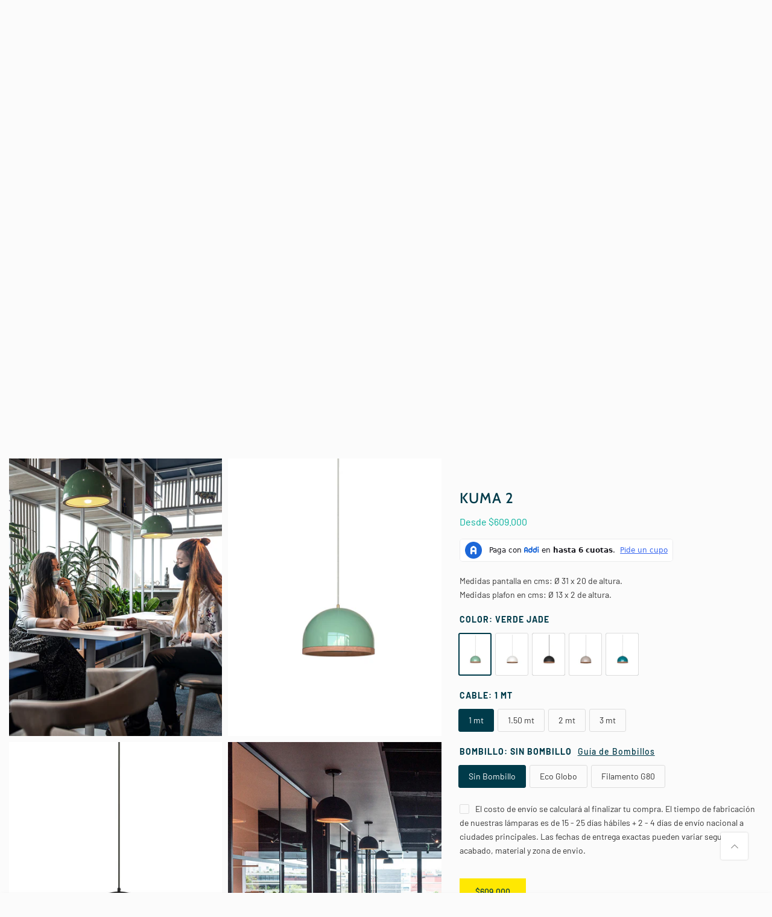

--- FILE ---
content_type: text/html; charset=utf-8
request_url: https://vidautil.co/products/kuma-2
body_size: 50766
content:
<!doctype html><html class="t4sp-theme t4s-wrapper__full_width rtl_false swatch_color_style_2 pr_border_style_1 pr_img_effect_2 enable_eff_img1_true badge_shape_4 css_for_wis_app_true t4s-lzcus-true shadow_round_img_false t4s-header__bottom is-remove-unavai-2 t4_compare_true t4s-cart-count-0 t4s-pr-ellipsis-false
 no-js" lang="es">
  <head>
    <meta name="facebook-domain-verification" content="80bsgf8gq6utct5nrm9ah9b885eikg" />
    <!-- Google Tag Manager -->
<script>(function(w,d,s,l,i){w[l]=w[l]||[];w[l].push({'gtm.start':
new Date().getTime(),event:'gtm.js'});var f=d.getElementsByTagName(s)[0],
j=d.createElement(s),dl=l!='dataLayer'?'&l='+l:'';j.async=true;j.src=
'https://www.googletagmanager.com/gtm.js?id='+i+dl;f.parentNode.insertBefore(j,f);
})(window,document,'script','dataLayer','GTM-N69Z99VK');</script>
<!-- End Google Tag Manager -->
    <meta charset="utf-8">
    <meta http-equiv="X-UA-Compatible" content="IE=edge">
    <meta name="viewport" content="width=device-width, initial-scale=1, height=device-height, minimum-scale=1.0, maximum-scale=1.0">
    <meta name="theme-color" content="#fbfbfb">
    <link rel="canonical" href="https://vidautil.co/products/kuma-2">
    <link rel="preconnect" href="https://cdn.shopify.com" crossorigin><link rel="shortcut icon" type="image/png" href="//vidautil.co/cdn/shop/files/favicon.png?v=1703619141&width=32"><link rel="apple-touch-icon-precomposed" type="image/png" sizes="152x152" href="//vidautil.co/cdn/shop/files/favicon_dd06b01d-22ad-437a-83b7-4b46e8cf25b2.png?v=1703619143&width=152"><link rel="preconnect" href="https://fonts.shopifycdn.com" crossorigin><title>KUMA 2 &ndash; Vida útil - Objetos que iluminan</title>
    <meta name="description" content="Lámpara de techo. Pantalla de aluminio pintada con aro en madera roble de 15 mm. Colores disponibles: blanco mate microtexturizado con cable gris claro, negro mate microtexturizado con cable gris oscuro, taupé semimate con cable gris claro, petróleo semibrillante con cable gris oscuro, verde jade semibrillante con cable gris claro.Las vetas, nudos y marcas irregulares son características naturales propias de la madera, este material es procesado de manera manual, lo que hace que cada pieza sea única. Las vetas y el color de la madera roble puede variar de una lámpara a otra.Cable electrico tejido graduable, puedes elegir la longitud del cable que necesitas. Plafón para ensamble a techo del color externo de la pantalla. Socket para rosca E27. (NO INCLUYE BOMBILLO). Medidas pantalla en cms: Ø 31 x 20 de altura. Medidas plafon en cms: Ø 13 x 2 de altura."><meta name="keywords" content="KUMA 2, Vida útil - Objetos que iluminan, vidautil.co"/><meta name="author" content="3 agencia">

<meta property="og:site_name" content="Vida útil - Objetos que iluminan">
<meta property="og:url" content="https://vidautil.co/products/kuma-2">
<meta property="og:title" content="KUMA 2">
<meta property="og:type" content="product">
<meta property="og:description" content="Lámpara de techo. Pantalla de aluminio pintada con aro en madera roble de 15 mm. Colores disponibles: blanco mate microtexturizado con cable gris claro, negro mate microtexturizado con cable gris oscuro, taupé semimate con cable gris claro, petróleo semibrillante con cable gris oscuro, verde jade semibrillante con cable gris claro.Las vetas, nudos y marcas irregulares son características naturales propias de la madera, este material es procesado de manera manual, lo que hace que cada pieza sea única. Las vetas y el color de la madera roble puede variar de una lámpara a otra.Cable electrico tejido graduable, puedes elegir la longitud del cable que necesitas. Plafón para ensamble a techo del color externo de la pantalla. Socket para rosca E27. (NO INCLUYE BOMBILLO). Medidas pantalla en cms: Ø 31 x 20 de altura. Medidas plafon en cms: Ø 13 x 2 de altura."><meta property="og:image" content="http://vidautil.co/cdn/shop/files/KUMA-2--13-vidautil.jpg?v=1761922640">
  <meta property="og:image:secure_url" content="https://vidautil.co/cdn/shop/files/KUMA-2--13-vidautil.jpg?v=1761922640">
  <meta property="og:image:width" content="1000">
  <meta property="og:image:height" content="1300"><meta property="og:price:amount" content="609,000">
  <meta property="og:price:currency" content="COP"><meta name="twitter:card" content="summary_large_image">
<meta name="twitter:title" content="KUMA 2">
<meta name="twitter:description" content="Lámpara de techo. Pantalla de aluminio pintada con aro en madera roble de 15 mm. Colores disponibles: blanco mate microtexturizado con cable gris claro, negro mate microtexturizado con cable gris oscuro, taupé semimate con cable gris claro, petróleo semibrillante con cable gris oscuro, verde jade semibrillante con cable gris claro.Las vetas, nudos y marcas irregulares son características naturales propias de la madera, este material es procesado de manera manual, lo que hace que cada pieza sea única. Las vetas y el color de la madera roble puede variar de una lámpara a otra.Cable electrico tejido graduable, puedes elegir la longitud del cable que necesitas. Plafón para ensamble a techo del color externo de la pantalla. Socket para rosca E27. (NO INCLUYE BOMBILLO). Medidas pantalla en cms: Ø 31 x 20 de altura. Medidas plafon en cms: Ø 13 x 2 de altura."><script src="//vidautil.co/cdn/shop/t/2/assets/lazysizes.min.js?v=19113999703148210021703602781" async="async"></script>
    <script src="//vidautil.co/cdn/shop/t/2/assets/global.min.js?v=4393933175034925681703602781" defer="defer"></script>
    <script>window.performance && window.performance.mark && window.performance.mark('shopify.content_for_header.start');</script><meta name="google-site-verification" content="JDV2iryL7R2nXSUY-QfZT0P2jYj73H7uTtd8wAlPTNE">
<meta id="shopify-digital-wallet" name="shopify-digital-wallet" content="/63186960542/digital_wallets/dialog">
<link rel="alternate" type="application/json+oembed" href="https://vidautil.co/products/kuma-2.oembed">
<script async="async" src="/checkouts/internal/preloads.js?locale=es-CO"></script>
<script id="shopify-features" type="application/json">{"accessToken":"e389b389b1c6649c1a2f68463f4a9f28","betas":["rich-media-storefront-analytics"],"domain":"vidautil.co","predictiveSearch":true,"shopId":63186960542,"locale":"es"}</script>
<script>var Shopify = Shopify || {};
Shopify.shop = "vidautil-co.myshopify.com";
Shopify.locale = "es";
Shopify.currency = {"active":"COP","rate":"1.0"};
Shopify.country = "CO";
Shopify.theme = {"name":"vida util v.0","id":134777634974,"schema_name":"Kalles","schema_version":"4.3.0","theme_store_id":null,"role":"main"};
Shopify.theme.handle = "null";
Shopify.theme.style = {"id":null,"handle":null};
Shopify.cdnHost = "vidautil.co/cdn";
Shopify.routes = Shopify.routes || {};
Shopify.routes.root = "/";</script>
<script type="module">!function(o){(o.Shopify=o.Shopify||{}).modules=!0}(window);</script>
<script>!function(o){function n(){var o=[];function n(){o.push(Array.prototype.slice.apply(arguments))}return n.q=o,n}var t=o.Shopify=o.Shopify||{};t.loadFeatures=n(),t.autoloadFeatures=n()}(window);</script>
<script id="shop-js-analytics" type="application/json">{"pageType":"product"}</script>
<script defer="defer" async type="module" src="//vidautil.co/cdn/shopifycloud/shop-js/modules/v2/client.init-shop-cart-sync_CvZOh8Af.es.esm.js"></script>
<script defer="defer" async type="module" src="//vidautil.co/cdn/shopifycloud/shop-js/modules/v2/chunk.common_3Rxs6Qxh.esm.js"></script>
<script type="module">
  await import("//vidautil.co/cdn/shopifycloud/shop-js/modules/v2/client.init-shop-cart-sync_CvZOh8Af.es.esm.js");
await import("//vidautil.co/cdn/shopifycloud/shop-js/modules/v2/chunk.common_3Rxs6Qxh.esm.js");

  window.Shopify.SignInWithShop?.initShopCartSync?.({"fedCMEnabled":true,"windoidEnabled":true});

</script>
<script>(function() {
  var isLoaded = false;
  function asyncLoad() {
    if (isLoaded) return;
    isLoaded = true;
    var urls = ["https:\/\/myfaqprime.appspot.com\/bot\/bot-primelite.js?shop=vidautil-co.myshopify.com","https:\/\/chimpstatic.com\/mcjs-connected\/js\/users\/12a907be89304da982d2e0738\/d40c4b5ec4f64e3971c5abcad.js?shop=vidautil-co.myshopify.com"];
    for (var i = 0; i < urls.length; i++) {
      var s = document.createElement('script');
      s.type = 'text/javascript';
      s.async = true;
      s.src = urls[i];
      var x = document.getElementsByTagName('script')[0];
      x.parentNode.insertBefore(s, x);
    }
  };
  if(window.attachEvent) {
    window.attachEvent('onload', asyncLoad);
  } else {
    window.addEventListener('load', asyncLoad, false);
  }
})();</script>
<script id="__st">var __st={"a":63186960542,"offset":-18000,"reqid":"92fb13c1-e651-427a-8ecb-50ecd8f4ade9-1768851097","pageurl":"vidautil.co\/products\/kuma-2","u":"9c1a22fe684c","p":"product","rtyp":"product","rid":7715307651230};</script>
<script>window.ShopifyPaypalV4VisibilityTracking = true;</script>
<script id="captcha-bootstrap">!function(){'use strict';const t='contact',e='account',n='new_comment',o=[[t,t],['blogs',n],['comments',n],[t,'customer']],c=[[e,'customer_login'],[e,'guest_login'],[e,'recover_customer_password'],[e,'create_customer']],r=t=>t.map((([t,e])=>`form[action*='/${t}']:not([data-nocaptcha='true']) input[name='form_type'][value='${e}']`)).join(','),a=t=>()=>t?[...document.querySelectorAll(t)].map((t=>t.form)):[];function s(){const t=[...o],e=r(t);return a(e)}const i='password',u='form_key',d=['recaptcha-v3-token','g-recaptcha-response','h-captcha-response',i],f=()=>{try{return window.sessionStorage}catch{return}},m='__shopify_v',_=t=>t.elements[u];function p(t,e,n=!1){try{const o=window.sessionStorage,c=JSON.parse(o.getItem(e)),{data:r}=function(t){const{data:e,action:n}=t;return t[m]||n?{data:e,action:n}:{data:t,action:n}}(c);for(const[e,n]of Object.entries(r))t.elements[e]&&(t.elements[e].value=n);n&&o.removeItem(e)}catch(o){console.error('form repopulation failed',{error:o})}}const l='form_type',E='cptcha';function T(t){t.dataset[E]=!0}const w=window,h=w.document,L='Shopify',v='ce_forms',y='captcha';let A=!1;((t,e)=>{const n=(g='f06e6c50-85a8-45c8-87d0-21a2b65856fe',I='https://cdn.shopify.com/shopifycloud/storefront-forms-hcaptcha/ce_storefront_forms_captcha_hcaptcha.v1.5.2.iife.js',D={infoText:'Protegido por hCaptcha',privacyText:'Privacidad',termsText:'Términos'},(t,e,n)=>{const o=w[L][v],c=o.bindForm;if(c)return c(t,g,e,D).then(n);var r;o.q.push([[t,g,e,D],n]),r=I,A||(h.body.append(Object.assign(h.createElement('script'),{id:'captcha-provider',async:!0,src:r})),A=!0)});var g,I,D;w[L]=w[L]||{},w[L][v]=w[L][v]||{},w[L][v].q=[],w[L][y]=w[L][y]||{},w[L][y].protect=function(t,e){n(t,void 0,e),T(t)},Object.freeze(w[L][y]),function(t,e,n,w,h,L){const[v,y,A,g]=function(t,e,n){const i=e?o:[],u=t?c:[],d=[...i,...u],f=r(d),m=r(i),_=r(d.filter((([t,e])=>n.includes(e))));return[a(f),a(m),a(_),s()]}(w,h,L),I=t=>{const e=t.target;return e instanceof HTMLFormElement?e:e&&e.form},D=t=>v().includes(t);t.addEventListener('submit',(t=>{const e=I(t);if(!e)return;const n=D(e)&&!e.dataset.hcaptchaBound&&!e.dataset.recaptchaBound,o=_(e),c=g().includes(e)&&(!o||!o.value);(n||c)&&t.preventDefault(),c&&!n&&(function(t){try{if(!f())return;!function(t){const e=f();if(!e)return;const n=_(t);if(!n)return;const o=n.value;o&&e.removeItem(o)}(t);const e=Array.from(Array(32),(()=>Math.random().toString(36)[2])).join('');!function(t,e){_(t)||t.append(Object.assign(document.createElement('input'),{type:'hidden',name:u})),t.elements[u].value=e}(t,e),function(t,e){const n=f();if(!n)return;const o=[...t.querySelectorAll(`input[type='${i}']`)].map((({name:t})=>t)),c=[...d,...o],r={};for(const[a,s]of new FormData(t).entries())c.includes(a)||(r[a]=s);n.setItem(e,JSON.stringify({[m]:1,action:t.action,data:r}))}(t,e)}catch(e){console.error('failed to persist form',e)}}(e),e.submit())}));const S=(t,e)=>{t&&!t.dataset[E]&&(n(t,e.some((e=>e===t))),T(t))};for(const o of['focusin','change'])t.addEventListener(o,(t=>{const e=I(t);D(e)&&S(e,y())}));const B=e.get('form_key'),M=e.get(l),P=B&&M;t.addEventListener('DOMContentLoaded',(()=>{const t=y();if(P)for(const e of t)e.elements[l].value===M&&p(e,B);[...new Set([...A(),...v().filter((t=>'true'===t.dataset.shopifyCaptcha))])].forEach((e=>S(e,t)))}))}(h,new URLSearchParams(w.location.search),n,t,e,['guest_login'])})(!0,!0)}();</script>
<script integrity="sha256-4kQ18oKyAcykRKYeNunJcIwy7WH5gtpwJnB7kiuLZ1E=" data-source-attribution="shopify.loadfeatures" defer="defer" src="//vidautil.co/cdn/shopifycloud/storefront/assets/storefront/load_feature-a0a9edcb.js" crossorigin="anonymous"></script>
<script data-source-attribution="shopify.dynamic_checkout.dynamic.init">var Shopify=Shopify||{};Shopify.PaymentButton=Shopify.PaymentButton||{isStorefrontPortableWallets:!0,init:function(){window.Shopify.PaymentButton.init=function(){};var t=document.createElement("script");t.src="https://vidautil.co/cdn/shopifycloud/portable-wallets/latest/portable-wallets.es.js",t.type="module",document.head.appendChild(t)}};
</script>
<script data-source-attribution="shopify.dynamic_checkout.buyer_consent">
  function portableWalletsHideBuyerConsent(e){var t=document.getElementById("shopify-buyer-consent"),n=document.getElementById("shopify-subscription-policy-button");t&&n&&(t.classList.add("hidden"),t.setAttribute("aria-hidden","true"),n.removeEventListener("click",e))}function portableWalletsShowBuyerConsent(e){var t=document.getElementById("shopify-buyer-consent"),n=document.getElementById("shopify-subscription-policy-button");t&&n&&(t.classList.remove("hidden"),t.removeAttribute("aria-hidden"),n.addEventListener("click",e))}window.Shopify?.PaymentButton&&(window.Shopify.PaymentButton.hideBuyerConsent=portableWalletsHideBuyerConsent,window.Shopify.PaymentButton.showBuyerConsent=portableWalletsShowBuyerConsent);
</script>
<script>
  function portableWalletsCleanup(e){e&&e.src&&console.error("Failed to load portable wallets script "+e.src);var t=document.querySelectorAll("shopify-accelerated-checkout .shopify-payment-button__skeleton, shopify-accelerated-checkout-cart .wallet-cart-button__skeleton"),e=document.getElementById("shopify-buyer-consent");for(let e=0;e<t.length;e++)t[e].remove();e&&e.remove()}function portableWalletsNotLoadedAsModule(e){e instanceof ErrorEvent&&"string"==typeof e.message&&e.message.includes("import.meta")&&"string"==typeof e.filename&&e.filename.includes("portable-wallets")&&(window.removeEventListener("error",portableWalletsNotLoadedAsModule),window.Shopify.PaymentButton.failedToLoad=e,"loading"===document.readyState?document.addEventListener("DOMContentLoaded",window.Shopify.PaymentButton.init):window.Shopify.PaymentButton.init())}window.addEventListener("error",portableWalletsNotLoadedAsModule);
</script>

<script type="module" src="https://vidautil.co/cdn/shopifycloud/portable-wallets/latest/portable-wallets.es.js" onError="portableWalletsCleanup(this)" crossorigin="anonymous"></script>
<script nomodule>
  document.addEventListener("DOMContentLoaded", portableWalletsCleanup);
</script>

<link id="shopify-accelerated-checkout-styles" rel="stylesheet" media="screen" href="https://vidautil.co/cdn/shopifycloud/portable-wallets/latest/accelerated-checkout-backwards-compat.css" crossorigin="anonymous">
<style id="shopify-accelerated-checkout-cart">
        #shopify-buyer-consent {
  margin-top: 1em;
  display: inline-block;
  width: 100%;
}

#shopify-buyer-consent.hidden {
  display: none;
}

#shopify-subscription-policy-button {
  background: none;
  border: none;
  padding: 0;
  text-decoration: underline;
  font-size: inherit;
  cursor: pointer;
}

#shopify-subscription-policy-button::before {
  box-shadow: none;
}

      </style>

<script>window.performance && window.performance.mark && window.performance.mark('shopify.content_for_header.end');</script>
<link rel="preload" as="font" href="//vidautil.co/cdn/fonts/barlow/barlow_n5.a193a1990790eba0cc5cca569d23799830e90f07.woff2" type="font/woff2" crossorigin><link rel="preload" as="font" href="//vidautil.co/cdn/fonts/barlow/barlow_n5.a193a1990790eba0cc5cca569d23799830e90f07.woff2" type="font/woff2" crossorigin><link rel="preload" as="font" href="//vidautil.co/cdn/fonts/barlow/barlow_n5.a193a1990790eba0cc5cca569d23799830e90f07.woff2" type="font/woff2" crossorigin><link href="//vidautil.co/cdn/shop/t/2/assets/base.css?v=76992554195321706611703784842" rel="stylesheet" type="text/css" media="all" /><style data-shopify>@font-face {
  font-family: Barlow;
  font-weight: 100;
  font-style: normal;
  font-display: swap;
  src: url("//vidautil.co/cdn/fonts/barlow/barlow_n1.597955a7ac034dc379dc09eacf43a019c4def538.woff2") format("woff2"),
       url("//vidautil.co/cdn/fonts/barlow/barlow_n1.e7b7380f0fb620b65782605e304e5c842567b31a.woff") format("woff");
}
@font-face {
  font-family: Barlow;
  font-weight: 100;
  font-style: italic;
  font-display: swap;
  src: url("//vidautil.co/cdn/fonts/barlow/barlow_i1.c73e2d40255eccbe051093f34c320cae7b6949b3.woff2") format("woff2"),
       url("//vidautil.co/cdn/fonts/barlow/barlow_i1.b08d12308a62b21ee2095c835f2b3c4b642eabaf.woff") format("woff");
}
@font-face {
  font-family: Barlow;
  font-weight: 200;
  font-style: normal;
  font-display: swap;
  src: url("//vidautil.co/cdn/fonts/barlow/barlow_n2.cdae7c462a8a7035bec0f8f3f2e3e60653200850.woff2") format("woff2"),
       url("//vidautil.co/cdn/fonts/barlow/barlow_n2.22bd80dbda610ecb7dce4d541f398575b289bbb6.woff") format("woff");
}
@font-face {
  font-family: Barlow;
  font-weight: 200;
  font-style: italic;
  font-display: swap;
  src: url("//vidautil.co/cdn/fonts/barlow/barlow_i2.9768fd5befc62897c4e38fb508162a87a7b0c067.woff2") format("woff2"),
       url("//vidautil.co/cdn/fonts/barlow/barlow_i2.3329530188b895ac70c126a7804a2c6dd18268db.woff") format("woff");
}
@font-face {
  font-family: Barlow;
  font-weight: 300;
  font-style: normal;
  font-display: swap;
  src: url("//vidautil.co/cdn/fonts/barlow/barlow_n3.206528b4d5c1d7c8b773c9376794cb533f489be9.woff2") format("woff2"),
       url("//vidautil.co/cdn/fonts/barlow/barlow_n3.a544de05c3416237e224288914a6a613a71847c4.woff") format("woff");
}
@font-face {
  font-family: Barlow;
  font-weight: 300;
  font-style: italic;
  font-display: swap;
  src: url("//vidautil.co/cdn/fonts/barlow/barlow_i3.4783fd1f60951ef39613b402b9af04f0db035ad6.woff2") format("woff2"),
       url("//vidautil.co/cdn/fonts/barlow/barlow_i3.be8b84cf2b6f2c566ef976fc59c7690df6cafae7.woff") format("woff");
}
@font-face {
  font-family: Barlow;
  font-weight: 400;
  font-style: normal;
  font-display: swap;
  src: url("//vidautil.co/cdn/fonts/barlow/barlow_n4.038c60d7ea9ddb238b2f64ba6f463ba6c0b5e5ad.woff2") format("woff2"),
       url("//vidautil.co/cdn/fonts/barlow/barlow_n4.074a9f2b990b38aec7d56c68211821e455b6d075.woff") format("woff");
}
@font-face {
  font-family: Barlow;
  font-weight: 400;
  font-style: italic;
  font-display: swap;
  src: url("//vidautil.co/cdn/fonts/barlow/barlow_i4.8c59b6445f83f078b3520bad98b24d859431b377.woff2") format("woff2"),
       url("//vidautil.co/cdn/fonts/barlow/barlow_i4.bf7e6d69237bd02188410034976892368fd014c0.woff") format("woff");
}
@font-face {
  font-family: Barlow;
  font-weight: 500;
  font-style: normal;
  font-display: swap;
  src: url("//vidautil.co/cdn/fonts/barlow/barlow_n5.a193a1990790eba0cc5cca569d23799830e90f07.woff2") format("woff2"),
       url("//vidautil.co/cdn/fonts/barlow/barlow_n5.ae31c82169b1dc0715609b8cc6a610b917808358.woff") format("woff");
}
@font-face {
  font-family: Barlow;
  font-weight: 500;
  font-style: italic;
  font-display: swap;
  src: url("//vidautil.co/cdn/fonts/barlow/barlow_i5.714d58286997b65cd479af615cfa9bb0a117a573.woff2") format("woff2"),
       url("//vidautil.co/cdn/fonts/barlow/barlow_i5.0120f77e6447d3b5df4bbec8ad8c2d029d87fb21.woff") format("woff");
}
@font-face {
  font-family: Barlow;
  font-weight: 600;
  font-style: normal;
  font-display: swap;
  src: url("//vidautil.co/cdn/fonts/barlow/barlow_n6.329f582a81f63f125e63c20a5a80ae9477df68e1.woff2") format("woff2"),
       url("//vidautil.co/cdn/fonts/barlow/barlow_n6.0163402e36247bcb8b02716880d0b39568412e9e.woff") format("woff");
}
@font-face {
  font-family: Barlow;
  font-weight: 600;
  font-style: italic;
  font-display: swap;
  src: url("//vidautil.co/cdn/fonts/barlow/barlow_i6.5a22bd20fb27bad4d7674cc6e666fb9c77d813bb.woff2") format("woff2"),
       url("//vidautil.co/cdn/fonts/barlow/barlow_i6.1c8787fcb59f3add01a87f21b38c7ef797e3b3a1.woff") format("woff");
}
@font-face {
  font-family: Barlow;
  font-weight: 700;
  font-style: normal;
  font-display: swap;
  src: url("//vidautil.co/cdn/fonts/barlow/barlow_n7.691d1d11f150e857dcbc1c10ef03d825bc378d81.woff2") format("woff2"),
       url("//vidautil.co/cdn/fonts/barlow/barlow_n7.4fdbb1cb7da0e2c2f88492243ffa2b4f91924840.woff") format("woff");
}
@font-face {
  font-family: Barlow;
  font-weight: 700;
  font-style: italic;
  font-display: swap;
  src: url("//vidautil.co/cdn/fonts/barlow/barlow_i7.50e19d6cc2ba5146fa437a5a7443c76d5d730103.woff2") format("woff2"),
       url("//vidautil.co/cdn/fonts/barlow/barlow_i7.47e9f98f1b094d912e6fd631cc3fe93d9f40964f.woff") format("woff");
}
@font-face {
  font-family: Barlow;
  font-weight: 800;
  font-style: normal;
  font-display: swap;
  src: url("//vidautil.co/cdn/fonts/barlow/barlow_n8.b626aaae1ccd3d041eadc7b1698cddd6c6e1a1be.woff2") format("woff2"),
       url("//vidautil.co/cdn/fonts/barlow/barlow_n8.1bf215001985940b35ef11f18a7d3d9997210d4c.woff") format("woff");
}
@font-face {
  font-family: Barlow;
  font-weight: 800;
  font-style: italic;
  font-display: swap;
  src: url("//vidautil.co/cdn/fonts/barlow/barlow_i8.fb811677603ec98fdf6f5b564d05e7353034ccc7.woff2") format("woff2"),
       url("//vidautil.co/cdn/fonts/barlow/barlow_i8.ed8e24bdf0ea5bec7c4e0c5e766782e1b9bddc65.woff") format("woff");
}
@font-face {
  font-family: Barlow;
  font-weight: 900;
  font-style: normal;
  font-display: swap;
  src: url("//vidautil.co/cdn/fonts/barlow/barlow_n9.0641981c454b3fc3d4db37ebaaf1fec3bc17cc2a.woff2") format("woff2"),
       url("//vidautil.co/cdn/fonts/barlow/barlow_n9.888138f2a8741799caa670e6fd6e11a45720c1ae.woff") format("woff");
}
@font-face {
  font-family: Barlow;
  font-weight: 900;
  font-style: italic;
  font-display: swap;
  src: url("//vidautil.co/cdn/fonts/barlow/barlow_i9.11ebc1177381737860951e28b673b99861ed4d01.woff2") format("woff2"),
       url("//vidautil.co/cdn/fonts/barlow/barlow_i9.21f5e6102f93a0770915aa0d3a28461f61135770.woff") format("woff");
}
@font-face {
  font-family: Cabin;
  font-weight: 400;
  font-style: normal;
  font-display: swap;
  src: url("//vidautil.co/cdn/fonts/cabin/cabin_n4.cefc6494a78f87584a6f312fea532919154f66fe.woff2") format("woff2"),
       url("//vidautil.co/cdn/fonts/cabin/cabin_n4.8c16611b00f59d27f4b27ce4328dfe514ce77517.woff") format("woff");
}
@font-face {
  font-family: Cabin;
  font-weight: 400;
  font-style: italic;
  font-display: swap;
  src: url("//vidautil.co/cdn/fonts/cabin/cabin_i4.d89c1b32b09ecbc46c12781fcf7b2085f17c0be9.woff2") format("woff2"),
       url("//vidautil.co/cdn/fonts/cabin/cabin_i4.0a521b11d0b69adfc41e22a263eec7c02aecfe99.woff") format("woff");
}
@font-face {
  font-family: Cabin;
  font-weight: 500;
  font-style: normal;
  font-display: swap;
  src: url("//vidautil.co/cdn/fonts/cabin/cabin_n5.0250ac238cfbbff14d3c16fcc89f227ca95d5c6f.woff2") format("woff2"),
       url("//vidautil.co/cdn/fonts/cabin/cabin_n5.46470cf25a90d766aece73a31a42bfd8ef7a470b.woff") format("woff");
}
@font-face {
  font-family: Cabin;
  font-weight: 500;
  font-style: italic;
  font-display: swap;
  src: url("//vidautil.co/cdn/fonts/cabin/cabin_i5.41114c38a0d22162b36ab5069648ecffebea72e7.woff2") format("woff2"),
       url("//vidautil.co/cdn/fonts/cabin/cabin_i5.f5f8a3f9c0c9bcec2d24d4d78763a8a222af0879.woff") format("woff");
}
@font-face {
  font-family: Cabin;
  font-weight: 600;
  font-style: normal;
  font-display: swap;
  src: url("//vidautil.co/cdn/fonts/cabin/cabin_n6.c6b1e64927bbec1c65aab7077888fb033480c4f7.woff2") format("woff2"),
       url("//vidautil.co/cdn/fonts/cabin/cabin_n6.6c2e65d54c893ad9f1390da3b810b8e6cf976a4f.woff") format("woff");
}
@font-face {
  font-family: Cabin;
  font-weight: 600;
  font-style: italic;
  font-display: swap;
  src: url("//vidautil.co/cdn/fonts/cabin/cabin_i6.f09e39e860dd73a664673caf87e5a0b93b584340.woff2") format("woff2"),
       url("//vidautil.co/cdn/fonts/cabin/cabin_i6.5b37bf1fce036a7ee54dbf8fb86341d9c8883ee1.woff") format("woff");
}
@font-face {
  font-family: Cabin;
  font-weight: 700;
  font-style: normal;
  font-display: swap;
  src: url("//vidautil.co/cdn/fonts/cabin/cabin_n7.255204a342bfdbc9ae2017bd4e6a90f8dbb2f561.woff2") format("woff2"),
       url("//vidautil.co/cdn/fonts/cabin/cabin_n7.e2afa22a0d0f4b64da3569c990897429d40ff5c0.woff") format("woff");
}
@font-face {
  font-family: Cabin;
  font-weight: 700;
  font-style: italic;
  font-display: swap;
  src: url("//vidautil.co/cdn/fonts/cabin/cabin_i7.ef2404c08a493e7ccbc92d8c39adf683f40e1fb5.woff2") format("woff2"),
       url("//vidautil.co/cdn/fonts/cabin/cabin_i7.480421791818000fc8a5d4134822321b5d7964f8.woff") format("woff");
}
@font-face {
  font-family: "Noto Serif";
  font-weight: 400;
  font-style: normal;
  font-display: swap;
  src: url("//vidautil.co/cdn/fonts/noto_serif/notoserif_n4.157efcc933874b41c43d5a6a81253eedd9845384.woff2") format("woff2"),
       url("//vidautil.co/cdn/fonts/noto_serif/notoserif_n4.e95a8b0e448c8154cafc9526753c78ba0f8e894e.woff") format("woff");
}
:root {
        
         /* CSS Variables */
        --wrapper-mw      : 1360px;
        --font-family-1   : Barlow, sans-serif;;
        --font-family-2   : Cabin, sans-serif;;
        --font-family-3   : "Noto Serif", serif;;
        --font-body-family   : Barlow, sans-serif;;
        --font-heading-family: Barlow, sans-serif;;
       
        
        --t4s-success-color       : #428445;
        --t4s-success-color-rgb   : 66, 132, 69;
        --t4s-warning-color       : #e0b252;
        --t4s-warning-color-rgb   : 224, 178, 82;
        --t4s-error-color         : #EB001B;
        --t4s-error-color-rgb     : 235, 0, 27;
        --t4s-light-color         : #ffffff;
        --t4s-dark-color          : #222222;
        --t4s-highlight-color     : #ec0101;
        --t4s-tooltip-background  : #ffe800;
        --t4s-tooltip-color       : #003b4a;
        --primary-sw-color        : #003b4a;
        --primary-sw-color-rgb    : 0, 59, 74;
        --border-sw-color         : #ddd;
        --secondary-sw-color      : #333;
        --primary-price-color     : #00af9a;
        --secondary-price-color   : #878787;
        
        --t4s-body-background     : #fbfbfb;
        --text-color              : #333333;
        --text-color-rgb          : 51, 51, 51;
        --heading-color           : #003b4a;
        --accent-color            : #00af9a;
        --accent-color-rgb        : 0, 175, 154;
        --accent-color-darken     : #006257;
        --accent-color-hover      : var(--accent-color-darken);
        --secondary-color         : #003b4a;
        --secondary-color-rgb     : 0, 59, 74;
        --link-color              : #00af9a;
        --link-color-hover        : #ffe800;
        --border-color            : #ddd;
        --border-color-rgb        : 221, 221, 221;
        --border-primary-color    : #333;
        --button-background       : #00af9a;
        --button-color            : #fff;
        --button-background-hover : #00af9a;
        --button-color-hover      : #fff;

        --sale-badge-background    : #f47767;
        --sale-badge-color         : #fff;
        --new-badge-background     : #00af9a;
        --new-badge-color          : #fff;
        --preorder-badge-background: #003b4a;
        --preorder-badge-color     : #fff;
        --soldout-badge-background : #999999;
        --soldout-badge-color      : #fff;
        --custom-badge-background  : #00A500;
        --custom-badge-color       : #fff;/* Shopify related variables */
        --payment-terms-background-color: ;
        
        --lz-background: #f5f5f5;
        --lz-img: url("//vidautil.co/cdn/shop/t/2/assets/t4s_loader.svg?v=21452843680654493511703602829");--lz-img-cus: url("//vidautil.co/cdn/shop/files/vida-util-sello_d43d4d01-6b82-4a14-a439-b78d370e6a43.png?v=1703618167&width=108");
        --lz-size-cus: 60px;}

    html {
      font-size: 62.5%;
      height: 100%;
    }

    body {
      margin: 0;
      overflow-x: hidden;
      font-size:14px;
      letter-spacing: 0px;
      color: var(--text-color);
      font-family: var(--font-body-family);
      line-height: 1.7;
      font-weight: 400;
      -webkit-font-smoothing: auto;
      -moz-osx-font-smoothing: auto;
    }
    /*
    @media screen and (min-width: 750px) {
      body {
        font-size: 1.6rem;
      }
    }
    */

    h1, h2, h3, h4, h5, h6, .t4s_as_title {
      color: var(--heading-color);
      font-family: var(--font-heading-family);
      line-height: 1.4;
      font-weight: 400;
      letter-spacing: 1px;
    }
    h1 { font-size: 32px }
    h2 { font-size: 28px }
    h3 { font-size: 21px }
    h4 { font-size: 18px }
    h5 { font-size: 17px }
    h6 { font-size: 15.5px }
    a,.t4s_as_link {
      /* font-family: var(--font-link-family); */
      color: var(--link-color);
    }
    a:hover,.t4s_as_link:hover {
      color: var(--link-color-hover);
    }
    button,
    input,
    optgroup,
    select,
    textarea {
      border-color: var(--border-color);
    }
    .t4s_as_button,
    button,
    input[type="button"]:not(.t4s-btn),
    input[type="reset"],
    input[type="submit"]:not(.t4s-btn) {
      font-family: var(--font-button-family);
      color: var(--button-color);
      background-color: var(--button-background);
      border-color: var(--button-background);
    }
    .t4s_as_button:hover,
    button:hover,
    input[type="button"]:not(.t4s-btn):hover, 
    input[type="reset"]:hover,
    input[type="submit"]:not(.t4s-btn):hover  {
      color: var(--button-color-hover);
      background-color: var(--button-background-hover);
      border-color: var(--button-background-hover);
    }
    
    .t4s-cp,.t4s-color-accent { color : var(--accent-color) }.t4s-ct,.t4s-color-text { color : var(--text-color) }.t4s-ch,.t4ss-color-heading { color : var(--heading-color) }.t4s-csecondary { color : var(--secondary-color) }
    
    .t4s-fnt-fm-1 {
      font-family: var(--font-family-1) !important;
    }
    .t4s-fnt-fm-2 {
      font-family: var(--font-family-2) !important;
    }
    .t4s-fnt-fm-3 {
      font-family: var(--font-family-3) !important;
    }
    .t4s-cr {
        color: var(--t4s-highlight-color);
    }
    .t4s-price__sale { color: var(--primary-price-color); }.t4s-fix-overflow.t4s-row { max-width: 100vw;margin-left: auto;margin-right: auto;}.lazyloadt4s-opt {opacity: 1 !important;transition: opacity 0s, transform 1s !important;}.t4s-d-block {display: block;}.t4s-d-none {display: none;}@media (min-width: 768px) {.t4s-d-md-block {display: block;}.t4s-d-md-none {display: none; }}@media (min-width: 1025px) {.t4s-d-lg-block {display: block;}.t4s-d-lg-none {display: none; }}.t4s-pr-color__item.t4s-pr-color--sold-out {
        display: none;
      }</style><script>
  const isBehaviorSmooth = 'scrollBehavior' in document.documentElement.style && getComputedStyle(document.documentElement).scrollBehavior === 'smooth';
  const t4sXMLHttpRequest = window.XMLHttpRequest, documentElementT4s = document.documentElement; documentElementT4s.className = documentElementT4s.className.replace('no-js', 'js');function loadImageT4s(_this) { _this.classList.add('lazyloadt4sed')};(function() { const matchMediaHoverT4s = (window.matchMedia('(-moz-touch-enabled: 1), (hover: none)')).matches; documentElementT4s.className += ((window.CSS && window.CSS.supports('(position: sticky) or (position: -webkit-sticky)')) ? ' t4sp-sticky' : ' t4sp-no-sticky'); documentElementT4s.className += matchMediaHoverT4s ? ' t4sp-no-hover' : ' t4sp-hover'; window.onpageshow = function() { if (performance.navigation.type === 2) {document.dispatchEvent(new CustomEvent('cart:refresh'))} }; if (!matchMediaHoverT4s && window.width > 1024) { document.addEventListener('mousemove', function(evt) { documentElementT4s.classList.replace('t4sp-no-hover','t4sp-hover'); document.dispatchEvent(new CustomEvent('theme:hover')); }, {once : true} ); } }());</script><link rel="stylesheet" href="//vidautil.co/cdn/shop/t/2/assets/ecomrise-colors.css?v=111603181540343972631703602780" media="print" onload="this.media='all'"><script data-name="shopifyAddiWidget" data-id="vidautil-ecommerce" data-ally-slug="vidautil-ecommerce" data-element-reference=".t4s-product__price-review" src="https://statics.addi.com/shopify/js/shopify-co-widget-wrapper.bundle.min.js"></script>
    <!-- Hotjar Tracking Code for Vida Util -->
<script>
    (function(h,o,t,j,a,r){
        h.hj=h.hj||function(){(h.hj.q=h.hj.q||[]).push(arguments)};
        h._hjSettings={hjid:5044846,hjsv:6};
        a=o.getElementsByTagName('head')[0];
        r=o.createElement('script');r.async=1;
        r.src=t+h._hjSettings.hjid+j+h._hjSettings.hjsv;
        a.appendChild(r);
    })(window,document,'https://static.hotjar.com/c/hotjar-','.js?sv=');
</script>
  <script src="https://cdn.shopify.com/extensions/19689677-6488-4a31-adf3-fcf4359c5fd9/forms-2295/assets/shopify-forms-loader.js" type="text/javascript" defer="defer"></script>
<link href="https://monorail-edge.shopifysvc.com" rel="dns-prefetch">
<script>(function(){if ("sendBeacon" in navigator && "performance" in window) {try {var session_token_from_headers = performance.getEntriesByType('navigation')[0].serverTiming.find(x => x.name == '_s').description;} catch {var session_token_from_headers = undefined;}var session_cookie_matches = document.cookie.match(/_shopify_s=([^;]*)/);var session_token_from_cookie = session_cookie_matches && session_cookie_matches.length === 2 ? session_cookie_matches[1] : "";var session_token = session_token_from_headers || session_token_from_cookie || "";function handle_abandonment_event(e) {var entries = performance.getEntries().filter(function(entry) {return /monorail-edge.shopifysvc.com/.test(entry.name);});if (!window.abandonment_tracked && entries.length === 0) {window.abandonment_tracked = true;var currentMs = Date.now();var navigation_start = performance.timing.navigationStart;var payload = {shop_id: 63186960542,url: window.location.href,navigation_start,duration: currentMs - navigation_start,session_token,page_type: "product"};window.navigator.sendBeacon("https://monorail-edge.shopifysvc.com/v1/produce", JSON.stringify({schema_id: "online_store_buyer_site_abandonment/1.1",payload: payload,metadata: {event_created_at_ms: currentMs,event_sent_at_ms: currentMs}}));}}window.addEventListener('pagehide', handle_abandonment_event);}}());</script>
<script id="web-pixels-manager-setup">(function e(e,d,r,n,o){if(void 0===o&&(o={}),!Boolean(null===(a=null===(i=window.Shopify)||void 0===i?void 0:i.analytics)||void 0===a?void 0:a.replayQueue)){var i,a;window.Shopify=window.Shopify||{};var t=window.Shopify;t.analytics=t.analytics||{};var s=t.analytics;s.replayQueue=[],s.publish=function(e,d,r){return s.replayQueue.push([e,d,r]),!0};try{self.performance.mark("wpm:start")}catch(e){}var l=function(){var e={modern:/Edge?\/(1{2}[4-9]|1[2-9]\d|[2-9]\d{2}|\d{4,})\.\d+(\.\d+|)|Firefox\/(1{2}[4-9]|1[2-9]\d|[2-9]\d{2}|\d{4,})\.\d+(\.\d+|)|Chrom(ium|e)\/(9{2}|\d{3,})\.\d+(\.\d+|)|(Maci|X1{2}).+ Version\/(15\.\d+|(1[6-9]|[2-9]\d|\d{3,})\.\d+)([,.]\d+|)( \(\w+\)|)( Mobile\/\w+|) Safari\/|Chrome.+OPR\/(9{2}|\d{3,})\.\d+\.\d+|(CPU[ +]OS|iPhone[ +]OS|CPU[ +]iPhone|CPU IPhone OS|CPU iPad OS)[ +]+(15[._]\d+|(1[6-9]|[2-9]\d|\d{3,})[._]\d+)([._]\d+|)|Android:?[ /-](13[3-9]|1[4-9]\d|[2-9]\d{2}|\d{4,})(\.\d+|)(\.\d+|)|Android.+Firefox\/(13[5-9]|1[4-9]\d|[2-9]\d{2}|\d{4,})\.\d+(\.\d+|)|Android.+Chrom(ium|e)\/(13[3-9]|1[4-9]\d|[2-9]\d{2}|\d{4,})\.\d+(\.\d+|)|SamsungBrowser\/([2-9]\d|\d{3,})\.\d+/,legacy:/Edge?\/(1[6-9]|[2-9]\d|\d{3,})\.\d+(\.\d+|)|Firefox\/(5[4-9]|[6-9]\d|\d{3,})\.\d+(\.\d+|)|Chrom(ium|e)\/(5[1-9]|[6-9]\d|\d{3,})\.\d+(\.\d+|)([\d.]+$|.*Safari\/(?![\d.]+ Edge\/[\d.]+$))|(Maci|X1{2}).+ Version\/(10\.\d+|(1[1-9]|[2-9]\d|\d{3,})\.\d+)([,.]\d+|)( \(\w+\)|)( Mobile\/\w+|) Safari\/|Chrome.+OPR\/(3[89]|[4-9]\d|\d{3,})\.\d+\.\d+|(CPU[ +]OS|iPhone[ +]OS|CPU[ +]iPhone|CPU IPhone OS|CPU iPad OS)[ +]+(10[._]\d+|(1[1-9]|[2-9]\d|\d{3,})[._]\d+)([._]\d+|)|Android:?[ /-](13[3-9]|1[4-9]\d|[2-9]\d{2}|\d{4,})(\.\d+|)(\.\d+|)|Mobile Safari.+OPR\/([89]\d|\d{3,})\.\d+\.\d+|Android.+Firefox\/(13[5-9]|1[4-9]\d|[2-9]\d{2}|\d{4,})\.\d+(\.\d+|)|Android.+Chrom(ium|e)\/(13[3-9]|1[4-9]\d|[2-9]\d{2}|\d{4,})\.\d+(\.\d+|)|Android.+(UC? ?Browser|UCWEB|U3)[ /]?(15\.([5-9]|\d{2,})|(1[6-9]|[2-9]\d|\d{3,})\.\d+)\.\d+|SamsungBrowser\/(5\.\d+|([6-9]|\d{2,})\.\d+)|Android.+MQ{2}Browser\/(14(\.(9|\d{2,})|)|(1[5-9]|[2-9]\d|\d{3,})(\.\d+|))(\.\d+|)|K[Aa][Ii]OS\/(3\.\d+|([4-9]|\d{2,})\.\d+)(\.\d+|)/},d=e.modern,r=e.legacy,n=navigator.userAgent;return n.match(d)?"modern":n.match(r)?"legacy":"unknown"}(),u="modern"===l?"modern":"legacy",c=(null!=n?n:{modern:"",legacy:""})[u],f=function(e){return[e.baseUrl,"/wpm","/b",e.hashVersion,"modern"===e.buildTarget?"m":"l",".js"].join("")}({baseUrl:d,hashVersion:r,buildTarget:u}),m=function(e){var d=e.version,r=e.bundleTarget,n=e.surface,o=e.pageUrl,i=e.monorailEndpoint;return{emit:function(e){var a=e.status,t=e.errorMsg,s=(new Date).getTime(),l=JSON.stringify({metadata:{event_sent_at_ms:s},events:[{schema_id:"web_pixels_manager_load/3.1",payload:{version:d,bundle_target:r,page_url:o,status:a,surface:n,error_msg:t},metadata:{event_created_at_ms:s}}]});if(!i)return console&&console.warn&&console.warn("[Web Pixels Manager] No Monorail endpoint provided, skipping logging."),!1;try{return self.navigator.sendBeacon.bind(self.navigator)(i,l)}catch(e){}var u=new XMLHttpRequest;try{return u.open("POST",i,!0),u.setRequestHeader("Content-Type","text/plain"),u.send(l),!0}catch(e){return console&&console.warn&&console.warn("[Web Pixels Manager] Got an unhandled error while logging to Monorail."),!1}}}}({version:r,bundleTarget:l,surface:e.surface,pageUrl:self.location.href,monorailEndpoint:e.monorailEndpoint});try{o.browserTarget=l,function(e){var d=e.src,r=e.async,n=void 0===r||r,o=e.onload,i=e.onerror,a=e.sri,t=e.scriptDataAttributes,s=void 0===t?{}:t,l=document.createElement("script"),u=document.querySelector("head"),c=document.querySelector("body");if(l.async=n,l.src=d,a&&(l.integrity=a,l.crossOrigin="anonymous"),s)for(var f in s)if(Object.prototype.hasOwnProperty.call(s,f))try{l.dataset[f]=s[f]}catch(e){}if(o&&l.addEventListener("load",o),i&&l.addEventListener("error",i),u)u.appendChild(l);else{if(!c)throw new Error("Did not find a head or body element to append the script");c.appendChild(l)}}({src:f,async:!0,onload:function(){if(!function(){var e,d;return Boolean(null===(d=null===(e=window.Shopify)||void 0===e?void 0:e.analytics)||void 0===d?void 0:d.initialized)}()){var d=window.webPixelsManager.init(e)||void 0;if(d){var r=window.Shopify.analytics;r.replayQueue.forEach((function(e){var r=e[0],n=e[1],o=e[2];d.publishCustomEvent(r,n,o)})),r.replayQueue=[],r.publish=d.publishCustomEvent,r.visitor=d.visitor,r.initialized=!0}}},onerror:function(){return m.emit({status:"failed",errorMsg:"".concat(f," has failed to load")})},sri:function(e){var d=/^sha384-[A-Za-z0-9+/=]+$/;return"string"==typeof e&&d.test(e)}(c)?c:"",scriptDataAttributes:o}),m.emit({status:"loading"})}catch(e){m.emit({status:"failed",errorMsg:(null==e?void 0:e.message)||"Unknown error"})}}})({shopId: 63186960542,storefrontBaseUrl: "https://vidautil.co",extensionsBaseUrl: "https://extensions.shopifycdn.com/cdn/shopifycloud/web-pixels-manager",monorailEndpoint: "https://monorail-edge.shopifysvc.com/unstable/produce_batch",surface: "storefront-renderer",enabledBetaFlags: ["2dca8a86"],webPixelsConfigList: [{"id":"602898590","configuration":"{\"config\":\"{\\\"pixel_id\\\":\\\"AW-441251374\\\",\\\"target_country\\\":\\\"CO\\\",\\\"gtag_events\\\":[{\\\"type\\\":\\\"begin_checkout\\\",\\\"action_label\\\":\\\"AW-441251374\\\/4klnCPb0-r8ZEK7ss9IB\\\"},{\\\"type\\\":\\\"search\\\",\\\"action_label\\\":\\\"AW-441251374\\\/Yb5MCPD0-r8ZEK7ss9IB\\\"},{\\\"type\\\":\\\"view_item\\\",\\\"action_label\\\":[\\\"AW-441251374\\\/8sWHCO30-r8ZEK7ss9IB\\\",\\\"MC-24BXM5HVCP\\\"]},{\\\"type\\\":\\\"purchase\\\",\\\"action_label\\\":[\\\"AW-441251374\\\/rmtECOf0-r8ZEK7ss9IB\\\",\\\"MC-24BXM5HVCP\\\"]},{\\\"type\\\":\\\"page_view\\\",\\\"action_label\\\":[\\\"AW-441251374\\\/yK7ICOr0-r8ZEK7ss9IB\\\",\\\"MC-24BXM5HVCP\\\"]},{\\\"type\\\":\\\"add_payment_info\\\",\\\"action_label\\\":\\\"AW-441251374\\\/Zm_cCPn0-r8ZEK7ss9IB\\\"},{\\\"type\\\":\\\"add_to_cart\\\",\\\"action_label\\\":\\\"AW-441251374\\\/Qwb_CPP0-r8ZEK7ss9IB\\\"}],\\\"enable_monitoring_mode\\\":false}\"}","eventPayloadVersion":"v1","runtimeContext":"OPEN","scriptVersion":"b2a88bafab3e21179ed38636efcd8a93","type":"APP","apiClientId":1780363,"privacyPurposes":[],"dataSharingAdjustments":{"protectedCustomerApprovalScopes":["read_customer_address","read_customer_email","read_customer_name","read_customer_personal_data","read_customer_phone"]}},{"id":"175440030","configuration":"{\"pixel_id\":\"959810505294334\",\"pixel_type\":\"facebook_pixel\",\"metaapp_system_user_token\":\"-\"}","eventPayloadVersion":"v1","runtimeContext":"OPEN","scriptVersion":"ca16bc87fe92b6042fbaa3acc2fbdaa6","type":"APP","apiClientId":2329312,"privacyPurposes":["ANALYTICS","MARKETING","SALE_OF_DATA"],"dataSharingAdjustments":{"protectedCustomerApprovalScopes":["read_customer_address","read_customer_email","read_customer_name","read_customer_personal_data","read_customer_phone"]}},{"id":"shopify-app-pixel","configuration":"{}","eventPayloadVersion":"v1","runtimeContext":"STRICT","scriptVersion":"0450","apiClientId":"shopify-pixel","type":"APP","privacyPurposes":["ANALYTICS","MARKETING"]},{"id":"shopify-custom-pixel","eventPayloadVersion":"v1","runtimeContext":"LAX","scriptVersion":"0450","apiClientId":"shopify-pixel","type":"CUSTOM","privacyPurposes":["ANALYTICS","MARKETING"]}],isMerchantRequest: false,initData: {"shop":{"name":"Vida útil - Objetos que iluminan","paymentSettings":{"currencyCode":"COP"},"myshopifyDomain":"vidautil-co.myshopify.com","countryCode":"CO","storefrontUrl":"https:\/\/vidautil.co"},"customer":null,"cart":null,"checkout":null,"productVariants":[{"price":{"amount":609000.0,"currencyCode":"COP"},"product":{"title":"KUMA 2","vendor":"Vida util","id":"7715307651230","untranslatedTitle":"KUMA 2","url":"\/products\/kuma-2","type":"Colgantes"},"id":"43365082103966","image":{"src":"\/\/vidautil.co\/cdn\/shop\/files\/kuma-2.jpg?v=1761922640"},"sku":"KU2VJG","title":"Verde Jade \/ 1 mt \/ Sin Bombillo","untranslatedTitle":"Verde Jade \/ 1 mt \/ Sin Bombillo"},{"price":{"amount":633000.0,"currencyCode":"COP"},"product":{"title":"KUMA 2","vendor":"Vida util","id":"7715307651230","untranslatedTitle":"KUMA 2","url":"\/products\/kuma-2","type":"Colgantes"},"id":"43365082136734","image":{"src":"\/\/vidautil.co\/cdn\/shop\/files\/kuma-2.jpg?v=1761922640"},"sku":"KU2VJGEC","title":"Verde Jade \/ 1 mt \/ Eco Globo","untranslatedTitle":"Verde Jade \/ 1 mt \/ Eco Globo"},{"price":{"amount":638000.0,"currencyCode":"COP"},"product":{"title":"KUMA 2","vendor":"Vida util","id":"7715307651230","untranslatedTitle":"KUMA 2","url":"\/products\/kuma-2","type":"Colgantes"},"id":"43365082169502","image":{"src":"\/\/vidautil.co\/cdn\/shop\/files\/kuma-2.jpg?v=1761922640"},"sku":"KU2VJGG80","title":"Verde Jade \/ 1 mt \/ Filamento G80","untranslatedTitle":"Verde Jade \/ 1 mt \/ Filamento G80"},{"price":{"amount":622000.0,"currencyCode":"COP"},"product":{"title":"KUMA 2","vendor":"Vida util","id":"7715307651230","untranslatedTitle":"KUMA 2","url":"\/products\/kuma-2","type":"Colgantes"},"id":"43365082202270","image":{"src":"\/\/vidautil.co\/cdn\/shop\/files\/kuma-2.jpg?v=1761922640"},"sku":"KU2VJG15","title":"Verde Jade \/ 1.50 mt \/ Sin Bombillo","untranslatedTitle":"Verde Jade \/ 1.50 mt \/ Sin Bombillo"},{"price":{"amount":646000.0,"currencyCode":"COP"},"product":{"title":"KUMA 2","vendor":"Vida util","id":"7715307651230","untranslatedTitle":"KUMA 2","url":"\/products\/kuma-2","type":"Colgantes"},"id":"43365082235038","image":{"src":"\/\/vidautil.co\/cdn\/shop\/files\/kuma-2.jpg?v=1761922640"},"sku":"KU2VJGEC15","title":"Verde Jade \/ 1.50 mt \/ Eco Globo","untranslatedTitle":"Verde Jade \/ 1.50 mt \/ Eco Globo"},{"price":{"amount":651000.0,"currencyCode":"COP"},"product":{"title":"KUMA 2","vendor":"Vida util","id":"7715307651230","untranslatedTitle":"KUMA 2","url":"\/products\/kuma-2","type":"Colgantes"},"id":"43365082267806","image":{"src":"\/\/vidautil.co\/cdn\/shop\/files\/kuma-2.jpg?v=1761922640"},"sku":"KU2VJGG8015","title":"Verde Jade \/ 1.50 mt \/ Filamento G80","untranslatedTitle":"Verde Jade \/ 1.50 mt \/ Filamento G80"},{"price":{"amount":635000.0,"currencyCode":"COP"},"product":{"title":"KUMA 2","vendor":"Vida util","id":"7715307651230","untranslatedTitle":"KUMA 2","url":"\/products\/kuma-2","type":"Colgantes"},"id":"43365082300574","image":{"src":"\/\/vidautil.co\/cdn\/shop\/files\/kuma-2.jpg?v=1761922640"},"sku":"KU2VJG2","title":"Verde Jade \/ 2 mt \/ Sin Bombillo","untranslatedTitle":"Verde Jade \/ 2 mt \/ Sin Bombillo"},{"price":{"amount":659000.0,"currencyCode":"COP"},"product":{"title":"KUMA 2","vendor":"Vida util","id":"7715307651230","untranslatedTitle":"KUMA 2","url":"\/products\/kuma-2","type":"Colgantes"},"id":"43365082333342","image":{"src":"\/\/vidautil.co\/cdn\/shop\/files\/kuma-2.jpg?v=1761922640"},"sku":"KU2VJGEC2","title":"Verde Jade \/ 2 mt \/ Eco Globo","untranslatedTitle":"Verde Jade \/ 2 mt \/ Eco Globo"},{"price":{"amount":664000.0,"currencyCode":"COP"},"product":{"title":"KUMA 2","vendor":"Vida util","id":"7715307651230","untranslatedTitle":"KUMA 2","url":"\/products\/kuma-2","type":"Colgantes"},"id":"43365082366110","image":{"src":"\/\/vidautil.co\/cdn\/shop\/files\/kuma-2.jpg?v=1761922640"},"sku":"KU2VJGG802","title":"Verde Jade \/ 2 mt \/ Filamento G80","untranslatedTitle":"Verde Jade \/ 2 mt \/ Filamento G80"},{"price":{"amount":661000.0,"currencyCode":"COP"},"product":{"title":"KUMA 2","vendor":"Vida util","id":"7715307651230","untranslatedTitle":"KUMA 2","url":"\/products\/kuma-2","type":"Colgantes"},"id":"43365082398878","image":{"src":"\/\/vidautil.co\/cdn\/shop\/files\/kuma-2.jpg?v=1761922640"},"sku":"KU2VJG3","title":"Verde Jade \/ 3 mt \/ Sin Bombillo","untranslatedTitle":"Verde Jade \/ 3 mt \/ Sin Bombillo"},{"price":{"amount":685000.0,"currencyCode":"COP"},"product":{"title":"KUMA 2","vendor":"Vida util","id":"7715307651230","untranslatedTitle":"KUMA 2","url":"\/products\/kuma-2","type":"Colgantes"},"id":"43365082431646","image":{"src":"\/\/vidautil.co\/cdn\/shop\/files\/kuma-2.jpg?v=1761922640"},"sku":"KU2VJGEC3","title":"Verde Jade \/ 3 mt \/ Eco Globo","untranslatedTitle":"Verde Jade \/ 3 mt \/ Eco Globo"},{"price":{"amount":690000.0,"currencyCode":"COP"},"product":{"title":"KUMA 2","vendor":"Vida util","id":"7715307651230","untranslatedTitle":"KUMA 2","url":"\/products\/kuma-2","type":"Colgantes"},"id":"43365082464414","image":{"src":"\/\/vidautil.co\/cdn\/shop\/files\/kuma-2.jpg?v=1761922640"},"sku":"KU2VJGG803","title":"Verde Jade \/ 3 mt \/ Filamento G80","untranslatedTitle":"Verde Jade \/ 3 mt \/ Filamento G80"},{"price":{"amount":609000.0,"currencyCode":"COP"},"product":{"title":"KUMA 2","vendor":"Vida util","id":"7715307651230","untranslatedTitle":"KUMA 2","url":"\/products\/kuma-2","type":"Colgantes"},"id":"43365080531102","image":{"src":"\/\/vidautil.co\/cdn\/shop\/files\/kuma-2-blanca.jpg?v=1761922640"},"sku":"KU2BG","title":"Blanco \/ 1 mt \/ Sin Bombillo","untranslatedTitle":"Blanco \/ 1 mt \/ Sin Bombillo"},{"price":{"amount":633000.0,"currencyCode":"COP"},"product":{"title":"KUMA 2","vendor":"Vida util","id":"7715307651230","untranslatedTitle":"KUMA 2","url":"\/products\/kuma-2","type":"Colgantes"},"id":"43365080563870","image":{"src":"\/\/vidautil.co\/cdn\/shop\/files\/kuma-2-blanca.jpg?v=1761922640"},"sku":"KU2BGEC","title":"Blanco \/ 1 mt \/ Eco Globo","untranslatedTitle":"Blanco \/ 1 mt \/ Eco Globo"},{"price":{"amount":638000.0,"currencyCode":"COP"},"product":{"title":"KUMA 2","vendor":"Vida util","id":"7715307651230","untranslatedTitle":"KUMA 2","url":"\/products\/kuma-2","type":"Colgantes"},"id":"43365080596638","image":{"src":"\/\/vidautil.co\/cdn\/shop\/files\/kuma-2-blanca.jpg?v=1761922640"},"sku":"KU2BGG80","title":"Blanco \/ 1 mt \/ Filamento G80","untranslatedTitle":"Blanco \/ 1 mt \/ Filamento G80"},{"price":{"amount":622000.0,"currencyCode":"COP"},"product":{"title":"KUMA 2","vendor":"Vida util","id":"7715307651230","untranslatedTitle":"KUMA 2","url":"\/products\/kuma-2","type":"Colgantes"},"id":"43365080629406","image":{"src":"\/\/vidautil.co\/cdn\/shop\/files\/kuma-2-blanca.jpg?v=1761922640"},"sku":"KU2BG15","title":"Blanco \/ 1.50 mt \/ Sin Bombillo","untranslatedTitle":"Blanco \/ 1.50 mt \/ Sin Bombillo"},{"price":{"amount":646000.0,"currencyCode":"COP"},"product":{"title":"KUMA 2","vendor":"Vida util","id":"7715307651230","untranslatedTitle":"KUMA 2","url":"\/products\/kuma-2","type":"Colgantes"},"id":"43365080662174","image":{"src":"\/\/vidautil.co\/cdn\/shop\/files\/kuma-2-blanca.jpg?v=1761922640"},"sku":"KU2BGEC15","title":"Blanco \/ 1.50 mt \/ Eco Globo","untranslatedTitle":"Blanco \/ 1.50 mt \/ Eco Globo"},{"price":{"amount":651000.0,"currencyCode":"COP"},"product":{"title":"KUMA 2","vendor":"Vida util","id":"7715307651230","untranslatedTitle":"KUMA 2","url":"\/products\/kuma-2","type":"Colgantes"},"id":"43365080694942","image":{"src":"\/\/vidautil.co\/cdn\/shop\/files\/kuma-2-blanca.jpg?v=1761922640"},"sku":"KU2BGG8015","title":"Blanco \/ 1.50 mt \/ Filamento G80","untranslatedTitle":"Blanco \/ 1.50 mt \/ Filamento G80"},{"price":{"amount":635000.0,"currencyCode":"COP"},"product":{"title":"KUMA 2","vendor":"Vida util","id":"7715307651230","untranslatedTitle":"KUMA 2","url":"\/products\/kuma-2","type":"Colgantes"},"id":"43365080727710","image":{"src":"\/\/vidautil.co\/cdn\/shop\/files\/kuma-2-blanca.jpg?v=1761922640"},"sku":"KU2BG2","title":"Blanco \/ 2 mt \/ Sin Bombillo","untranslatedTitle":"Blanco \/ 2 mt \/ Sin Bombillo"},{"price":{"amount":659000.0,"currencyCode":"COP"},"product":{"title":"KUMA 2","vendor":"Vida util","id":"7715307651230","untranslatedTitle":"KUMA 2","url":"\/products\/kuma-2","type":"Colgantes"},"id":"43365080760478","image":{"src":"\/\/vidautil.co\/cdn\/shop\/files\/kuma-2-blanca.jpg?v=1761922640"},"sku":"KU2BGEC2","title":"Blanco \/ 2 mt \/ Eco Globo","untranslatedTitle":"Blanco \/ 2 mt \/ Eco Globo"},{"price":{"amount":664000.0,"currencyCode":"COP"},"product":{"title":"KUMA 2","vendor":"Vida util","id":"7715307651230","untranslatedTitle":"KUMA 2","url":"\/products\/kuma-2","type":"Colgantes"},"id":"43365080793246","image":{"src":"\/\/vidautil.co\/cdn\/shop\/files\/kuma-2-blanca.jpg?v=1761922640"},"sku":"KU2BGG802","title":"Blanco \/ 2 mt \/ Filamento G80","untranslatedTitle":"Blanco \/ 2 mt \/ Filamento G80"},{"price":{"amount":661000.0,"currencyCode":"COP"},"product":{"title":"KUMA 2","vendor":"Vida util","id":"7715307651230","untranslatedTitle":"KUMA 2","url":"\/products\/kuma-2","type":"Colgantes"},"id":"43365080826014","image":{"src":"\/\/vidautil.co\/cdn\/shop\/files\/kuma-2-blanca.jpg?v=1761922640"},"sku":"KU2BG3","title":"Blanco \/ 3 mt \/ Sin Bombillo","untranslatedTitle":"Blanco \/ 3 mt \/ Sin Bombillo"},{"price":{"amount":685000.0,"currencyCode":"COP"},"product":{"title":"KUMA 2","vendor":"Vida util","id":"7715307651230","untranslatedTitle":"KUMA 2","url":"\/products\/kuma-2","type":"Colgantes"},"id":"43365080858782","image":{"src":"\/\/vidautil.co\/cdn\/shop\/files\/kuma-2-blanca.jpg?v=1761922640"},"sku":"KU2BGEC3","title":"Blanco \/ 3 mt \/ Eco Globo","untranslatedTitle":"Blanco \/ 3 mt \/ Eco Globo"},{"price":{"amount":690000.0,"currencyCode":"COP"},"product":{"title":"KUMA 2","vendor":"Vida util","id":"7715307651230","untranslatedTitle":"KUMA 2","url":"\/products\/kuma-2","type":"Colgantes"},"id":"43365080891550","image":{"src":"\/\/vidautil.co\/cdn\/shop\/files\/kuma-2-blanca.jpg?v=1761922640"},"sku":"KU2BGG803","title":"Blanco \/ 3 mt \/ Filamento G80","untranslatedTitle":"Blanco \/ 3 mt \/ Filamento G80"},{"price":{"amount":609000.0,"currencyCode":"COP"},"product":{"title":"KUMA 2","vendor":"Vida util","id":"7715307651230","untranslatedTitle":"KUMA 2","url":"\/products\/kuma-2","type":"Colgantes"},"id":"43365080924318","image":{"src":"\/\/vidautil.co\/cdn\/shop\/files\/kuma-2-negra.jpg?v=1726591979"},"sku":"KU2NGO","title":"Negro \/ 1 mt \/ Sin Bombillo","untranslatedTitle":"Negro \/ 1 mt \/ Sin Bombillo"},{"price":{"amount":633000.0,"currencyCode":"COP"},"product":{"title":"KUMA 2","vendor":"Vida util","id":"7715307651230","untranslatedTitle":"KUMA 2","url":"\/products\/kuma-2","type":"Colgantes"},"id":"43365080957086","image":{"src":"\/\/vidautil.co\/cdn\/shop\/files\/kuma-2-negra.jpg?v=1726591979"},"sku":"KU2NGOEC","title":"Negro \/ 1 mt \/ Eco Globo","untranslatedTitle":"Negro \/ 1 mt \/ Eco Globo"},{"price":{"amount":638000.0,"currencyCode":"COP"},"product":{"title":"KUMA 2","vendor":"Vida util","id":"7715307651230","untranslatedTitle":"KUMA 2","url":"\/products\/kuma-2","type":"Colgantes"},"id":"43365080989854","image":{"src":"\/\/vidautil.co\/cdn\/shop\/files\/kuma-2-negra.jpg?v=1726591979"},"sku":"KU2NGOG80","title":"Negro \/ 1 mt \/ Filamento G80","untranslatedTitle":"Negro \/ 1 mt \/ Filamento G80"},{"price":{"amount":622000.0,"currencyCode":"COP"},"product":{"title":"KUMA 2","vendor":"Vida util","id":"7715307651230","untranslatedTitle":"KUMA 2","url":"\/products\/kuma-2","type":"Colgantes"},"id":"43365081022622","image":{"src":"\/\/vidautil.co\/cdn\/shop\/files\/kuma-2-negra.jpg?v=1726591979"},"sku":"KU2NGO15","title":"Negro \/ 1.50 mt \/ Sin Bombillo","untranslatedTitle":"Negro \/ 1.50 mt \/ Sin Bombillo"},{"price":{"amount":646000.0,"currencyCode":"COP"},"product":{"title":"KUMA 2","vendor":"Vida util","id":"7715307651230","untranslatedTitle":"KUMA 2","url":"\/products\/kuma-2","type":"Colgantes"},"id":"43365081055390","image":{"src":"\/\/vidautil.co\/cdn\/shop\/files\/kuma-2-negra.jpg?v=1726591979"},"sku":"KU2NGOEC15","title":"Negro \/ 1.50 mt \/ Eco Globo","untranslatedTitle":"Negro \/ 1.50 mt \/ Eco Globo"},{"price":{"amount":651000.0,"currencyCode":"COP"},"product":{"title":"KUMA 2","vendor":"Vida util","id":"7715307651230","untranslatedTitle":"KUMA 2","url":"\/products\/kuma-2","type":"Colgantes"},"id":"43365081088158","image":{"src":"\/\/vidautil.co\/cdn\/shop\/files\/kuma-2-negra.jpg?v=1726591979"},"sku":"KU2NGOG8015","title":"Negro \/ 1.50 mt \/ Filamento G80","untranslatedTitle":"Negro \/ 1.50 mt \/ Filamento G80"},{"price":{"amount":635000.0,"currencyCode":"COP"},"product":{"title":"KUMA 2","vendor":"Vida util","id":"7715307651230","untranslatedTitle":"KUMA 2","url":"\/products\/kuma-2","type":"Colgantes"},"id":"43365081120926","image":{"src":"\/\/vidautil.co\/cdn\/shop\/files\/kuma-2-negra.jpg?v=1726591979"},"sku":"KU2NGO2","title":"Negro \/ 2 mt \/ Sin Bombillo","untranslatedTitle":"Negro \/ 2 mt \/ Sin Bombillo"},{"price":{"amount":659000.0,"currencyCode":"COP"},"product":{"title":"KUMA 2","vendor":"Vida util","id":"7715307651230","untranslatedTitle":"KUMA 2","url":"\/products\/kuma-2","type":"Colgantes"},"id":"43365081153694","image":{"src":"\/\/vidautil.co\/cdn\/shop\/files\/kuma-2-negra.jpg?v=1726591979"},"sku":"KU2NGOEC2","title":"Negro \/ 2 mt \/ Eco Globo","untranslatedTitle":"Negro \/ 2 mt \/ Eco Globo"},{"price":{"amount":664000.0,"currencyCode":"COP"},"product":{"title":"KUMA 2","vendor":"Vida util","id":"7715307651230","untranslatedTitle":"KUMA 2","url":"\/products\/kuma-2","type":"Colgantes"},"id":"43365081186462","image":{"src":"\/\/vidautil.co\/cdn\/shop\/files\/kuma-2-negra.jpg?v=1726591979"},"sku":"KU2NGOG802","title":"Negro \/ 2 mt \/ Filamento G80","untranslatedTitle":"Negro \/ 2 mt \/ Filamento G80"},{"price":{"amount":661000.0,"currencyCode":"COP"},"product":{"title":"KUMA 2","vendor":"Vida util","id":"7715307651230","untranslatedTitle":"KUMA 2","url":"\/products\/kuma-2","type":"Colgantes"},"id":"43365081219230","image":{"src":"\/\/vidautil.co\/cdn\/shop\/files\/kuma-2-negra.jpg?v=1726591979"},"sku":"KU2NGO3","title":"Negro \/ 3 mt \/ Sin Bombillo","untranslatedTitle":"Negro \/ 3 mt \/ Sin Bombillo"},{"price":{"amount":685000.0,"currencyCode":"COP"},"product":{"title":"KUMA 2","vendor":"Vida util","id":"7715307651230","untranslatedTitle":"KUMA 2","url":"\/products\/kuma-2","type":"Colgantes"},"id":"43365081251998","image":{"src":"\/\/vidautil.co\/cdn\/shop\/files\/kuma-2-negra.jpg?v=1726591979"},"sku":"KU2NGOEC3","title":"Negro \/ 3 mt \/ Eco Globo","untranslatedTitle":"Negro \/ 3 mt \/ Eco Globo"},{"price":{"amount":690000.0,"currencyCode":"COP"},"product":{"title":"KUMA 2","vendor":"Vida util","id":"7715307651230","untranslatedTitle":"KUMA 2","url":"\/products\/kuma-2","type":"Colgantes"},"id":"43365081284766","image":{"src":"\/\/vidautil.co\/cdn\/shop\/files\/kuma-2-negra.jpg?v=1726591979"},"sku":"KU2NGOG803","title":"Negro \/ 3 mt \/ Filamento G80","untranslatedTitle":"Negro \/ 3 mt \/ Filamento G80"},{"price":{"amount":609000.0,"currencyCode":"COP"},"product":{"title":"KUMA 2","vendor":"Vida util","id":"7715307651230","untranslatedTitle":"KUMA 2","url":"\/products\/kuma-2","type":"Colgantes"},"id":"43365081317534","image":{"src":"\/\/vidautil.co\/cdn\/shop\/files\/kuma-2-taupe.jpg?v=1726591979"},"sku":"KU2TG","title":"Taupe \/ 1 mt \/ Sin Bombillo","untranslatedTitle":"Taupe \/ 1 mt \/ Sin Bombillo"},{"price":{"amount":633000.0,"currencyCode":"COP"},"product":{"title":"KUMA 2","vendor":"Vida util","id":"7715307651230","untranslatedTitle":"KUMA 2","url":"\/products\/kuma-2","type":"Colgantes"},"id":"43365081350302","image":{"src":"\/\/vidautil.co\/cdn\/shop\/files\/kuma-2-taupe.jpg?v=1726591979"},"sku":"KU2TGEC","title":"Taupe \/ 1 mt \/ Eco Globo","untranslatedTitle":"Taupe \/ 1 mt \/ Eco Globo"},{"price":{"amount":638000.0,"currencyCode":"COP"},"product":{"title":"KUMA 2","vendor":"Vida util","id":"7715307651230","untranslatedTitle":"KUMA 2","url":"\/products\/kuma-2","type":"Colgantes"},"id":"43365081383070","image":{"src":"\/\/vidautil.co\/cdn\/shop\/files\/kuma-2-taupe.jpg?v=1726591979"},"sku":"KU2TGG80","title":"Taupe \/ 1 mt \/ Filamento G80","untranslatedTitle":"Taupe \/ 1 mt \/ Filamento G80"},{"price":{"amount":622000.0,"currencyCode":"COP"},"product":{"title":"KUMA 2","vendor":"Vida util","id":"7715307651230","untranslatedTitle":"KUMA 2","url":"\/products\/kuma-2","type":"Colgantes"},"id":"43365081415838","image":{"src":"\/\/vidautil.co\/cdn\/shop\/files\/kuma-2-taupe.jpg?v=1726591979"},"sku":"KU2TG15","title":"Taupe \/ 1.50 mt \/ Sin Bombillo","untranslatedTitle":"Taupe \/ 1.50 mt \/ Sin Bombillo"},{"price":{"amount":646000.0,"currencyCode":"COP"},"product":{"title":"KUMA 2","vendor":"Vida util","id":"7715307651230","untranslatedTitle":"KUMA 2","url":"\/products\/kuma-2","type":"Colgantes"},"id":"43365081448606","image":{"src":"\/\/vidautil.co\/cdn\/shop\/files\/kuma-2-taupe.jpg?v=1726591979"},"sku":"KU2TGEC15","title":"Taupe \/ 1.50 mt \/ Eco Globo","untranslatedTitle":"Taupe \/ 1.50 mt \/ Eco Globo"},{"price":{"amount":651000.0,"currencyCode":"COP"},"product":{"title":"KUMA 2","vendor":"Vida util","id":"7715307651230","untranslatedTitle":"KUMA 2","url":"\/products\/kuma-2","type":"Colgantes"},"id":"43365081481374","image":{"src":"\/\/vidautil.co\/cdn\/shop\/files\/kuma-2-taupe.jpg?v=1726591979"},"sku":"KU2TGG8015","title":"Taupe \/ 1.50 mt \/ Filamento G80","untranslatedTitle":"Taupe \/ 1.50 mt \/ Filamento G80"},{"price":{"amount":635000.0,"currencyCode":"COP"},"product":{"title":"KUMA 2","vendor":"Vida util","id":"7715307651230","untranslatedTitle":"KUMA 2","url":"\/products\/kuma-2","type":"Colgantes"},"id":"43365081514142","image":{"src":"\/\/vidautil.co\/cdn\/shop\/files\/kuma-2-taupe.jpg?v=1726591979"},"sku":"KU2TG2","title":"Taupe \/ 2 mt \/ Sin Bombillo","untranslatedTitle":"Taupe \/ 2 mt \/ Sin Bombillo"},{"price":{"amount":659000.0,"currencyCode":"COP"},"product":{"title":"KUMA 2","vendor":"Vida util","id":"7715307651230","untranslatedTitle":"KUMA 2","url":"\/products\/kuma-2","type":"Colgantes"},"id":"43365081546910","image":{"src":"\/\/vidautil.co\/cdn\/shop\/files\/kuma-2-taupe.jpg?v=1726591979"},"sku":"KU2TGEC2","title":"Taupe \/ 2 mt \/ Eco Globo","untranslatedTitle":"Taupe \/ 2 mt \/ Eco Globo"},{"price":{"amount":664000.0,"currencyCode":"COP"},"product":{"title":"KUMA 2","vendor":"Vida util","id":"7715307651230","untranslatedTitle":"KUMA 2","url":"\/products\/kuma-2","type":"Colgantes"},"id":"43365081579678","image":{"src":"\/\/vidautil.co\/cdn\/shop\/files\/kuma-2-taupe.jpg?v=1726591979"},"sku":"KU2TGG802","title":"Taupe \/ 2 mt \/ Filamento G80","untranslatedTitle":"Taupe \/ 2 mt \/ Filamento G80"},{"price":{"amount":661000.0,"currencyCode":"COP"},"product":{"title":"KUMA 2","vendor":"Vida util","id":"7715307651230","untranslatedTitle":"KUMA 2","url":"\/products\/kuma-2","type":"Colgantes"},"id":"43365081612446","image":{"src":"\/\/vidautil.co\/cdn\/shop\/files\/kuma-2-taupe.jpg?v=1726591979"},"sku":"KU2TG3","title":"Taupe \/ 3 mt \/ Sin Bombillo","untranslatedTitle":"Taupe \/ 3 mt \/ Sin Bombillo"},{"price":{"amount":685000.0,"currencyCode":"COP"},"product":{"title":"KUMA 2","vendor":"Vida util","id":"7715307651230","untranslatedTitle":"KUMA 2","url":"\/products\/kuma-2","type":"Colgantes"},"id":"43365081645214","image":{"src":"\/\/vidautil.co\/cdn\/shop\/files\/kuma-2-taupe.jpg?v=1726591979"},"sku":"KU2TGEC3","title":"Taupe \/ 3 mt \/ Eco Globo","untranslatedTitle":"Taupe \/ 3 mt \/ Eco Globo"},{"price":{"amount":690000.0,"currencyCode":"COP"},"product":{"title":"KUMA 2","vendor":"Vida util","id":"7715307651230","untranslatedTitle":"KUMA 2","url":"\/products\/kuma-2","type":"Colgantes"},"id":"43365081677982","image":{"src":"\/\/vidautil.co\/cdn\/shop\/files\/kuma-2-taupe.jpg?v=1726591979"},"sku":"KU2TGG803","title":"Taupe \/ 3 mt \/ Filamento G80","untranslatedTitle":"Taupe \/ 3 mt \/ Filamento G80"},{"price":{"amount":609000.0,"currencyCode":"COP"},"product":{"title":"KUMA 2","vendor":"Vida util","id":"7715307651230","untranslatedTitle":"KUMA 2","url":"\/products\/kuma-2","type":"Colgantes"},"id":"43365081710750","image":{"src":"\/\/vidautil.co\/cdn\/shop\/files\/kuma-2-petroleo.jpg?v=1726591979"},"sku":"KU2PGO","title":"Petroleo \/ 1 mt \/ Sin Bombillo","untranslatedTitle":"Petroleo \/ 1 mt \/ Sin Bombillo"},{"price":{"amount":633000.0,"currencyCode":"COP"},"product":{"title":"KUMA 2","vendor":"Vida util","id":"7715307651230","untranslatedTitle":"KUMA 2","url":"\/products\/kuma-2","type":"Colgantes"},"id":"43365081743518","image":{"src":"\/\/vidautil.co\/cdn\/shop\/files\/kuma-2-petroleo.jpg?v=1726591979"},"sku":"KU2PGOEC","title":"Petroleo \/ 1 mt \/ Eco Globo","untranslatedTitle":"Petroleo \/ 1 mt \/ Eco Globo"},{"price":{"amount":638000.0,"currencyCode":"COP"},"product":{"title":"KUMA 2","vendor":"Vida util","id":"7715307651230","untranslatedTitle":"KUMA 2","url":"\/products\/kuma-2","type":"Colgantes"},"id":"43365081776286","image":{"src":"\/\/vidautil.co\/cdn\/shop\/files\/kuma-2-petroleo.jpg?v=1726591979"},"sku":"KU2PGOG80","title":"Petroleo \/ 1 mt \/ Filamento G80","untranslatedTitle":"Petroleo \/ 1 mt \/ Filamento G80"},{"price":{"amount":622000.0,"currencyCode":"COP"},"product":{"title":"KUMA 2","vendor":"Vida util","id":"7715307651230","untranslatedTitle":"KUMA 2","url":"\/products\/kuma-2","type":"Colgantes"},"id":"43365081809054","image":{"src":"\/\/vidautil.co\/cdn\/shop\/files\/kuma-2-petroleo.jpg?v=1726591979"},"sku":"KU2PGO15","title":"Petroleo \/ 1.50 mt \/ Sin Bombillo","untranslatedTitle":"Petroleo \/ 1.50 mt \/ Sin Bombillo"},{"price":{"amount":646000.0,"currencyCode":"COP"},"product":{"title":"KUMA 2","vendor":"Vida util","id":"7715307651230","untranslatedTitle":"KUMA 2","url":"\/products\/kuma-2","type":"Colgantes"},"id":"43365081841822","image":{"src":"\/\/vidautil.co\/cdn\/shop\/files\/kuma-2-petroleo.jpg?v=1726591979"},"sku":"KU2PGOEC15","title":"Petroleo \/ 1.50 mt \/ Eco Globo","untranslatedTitle":"Petroleo \/ 1.50 mt \/ Eco Globo"},{"price":{"amount":651000.0,"currencyCode":"COP"},"product":{"title":"KUMA 2","vendor":"Vida util","id":"7715307651230","untranslatedTitle":"KUMA 2","url":"\/products\/kuma-2","type":"Colgantes"},"id":"43365081874590","image":{"src":"\/\/vidautil.co\/cdn\/shop\/files\/kuma-2-petroleo.jpg?v=1726591979"},"sku":"KU2PGOG8015","title":"Petroleo \/ 1.50 mt \/ Filamento G80","untranslatedTitle":"Petroleo \/ 1.50 mt \/ Filamento G80"},{"price":{"amount":635000.0,"currencyCode":"COP"},"product":{"title":"KUMA 2","vendor":"Vida util","id":"7715307651230","untranslatedTitle":"KUMA 2","url":"\/products\/kuma-2","type":"Colgantes"},"id":"43365081907358","image":{"src":"\/\/vidautil.co\/cdn\/shop\/files\/kuma-2-petroleo.jpg?v=1726591979"},"sku":"KU2PGO2","title":"Petroleo \/ 2 mt \/ Sin Bombillo","untranslatedTitle":"Petroleo \/ 2 mt \/ Sin Bombillo"},{"price":{"amount":659000.0,"currencyCode":"COP"},"product":{"title":"KUMA 2","vendor":"Vida util","id":"7715307651230","untranslatedTitle":"KUMA 2","url":"\/products\/kuma-2","type":"Colgantes"},"id":"43365081940126","image":{"src":"\/\/vidautil.co\/cdn\/shop\/files\/kuma-2-petroleo.jpg?v=1726591979"},"sku":"KU2PGOEC2","title":"Petroleo \/ 2 mt \/ Eco Globo","untranslatedTitle":"Petroleo \/ 2 mt \/ Eco Globo"},{"price":{"amount":664000.0,"currencyCode":"COP"},"product":{"title":"KUMA 2","vendor":"Vida util","id":"7715307651230","untranslatedTitle":"KUMA 2","url":"\/products\/kuma-2","type":"Colgantes"},"id":"43365081972894","image":{"src":"\/\/vidautil.co\/cdn\/shop\/files\/kuma-2-petroleo.jpg?v=1726591979"},"sku":"KU2PGOG802","title":"Petroleo \/ 2 mt \/ Filamento G80","untranslatedTitle":"Petroleo \/ 2 mt \/ Filamento G80"},{"price":{"amount":661000.0,"currencyCode":"COP"},"product":{"title":"KUMA 2","vendor":"Vida util","id":"7715307651230","untranslatedTitle":"KUMA 2","url":"\/products\/kuma-2","type":"Colgantes"},"id":"43365082005662","image":{"src":"\/\/vidautil.co\/cdn\/shop\/files\/kuma-2-petroleo.jpg?v=1726591979"},"sku":"KU2PGO3","title":"Petroleo \/ 3 mt \/ Sin Bombillo","untranslatedTitle":"Petroleo \/ 3 mt \/ Sin Bombillo"},{"price":{"amount":685000.0,"currencyCode":"COP"},"product":{"title":"KUMA 2","vendor":"Vida util","id":"7715307651230","untranslatedTitle":"KUMA 2","url":"\/products\/kuma-2","type":"Colgantes"},"id":"43365082038430","image":{"src":"\/\/vidautil.co\/cdn\/shop\/files\/kuma-2-petroleo.jpg?v=1726591979"},"sku":"KU2PGOEC3","title":"Petroleo \/ 3 mt \/ Eco Globo","untranslatedTitle":"Petroleo \/ 3 mt \/ Eco Globo"},{"price":{"amount":690000.0,"currencyCode":"COP"},"product":{"title":"KUMA 2","vendor":"Vida util","id":"7715307651230","untranslatedTitle":"KUMA 2","url":"\/products\/kuma-2","type":"Colgantes"},"id":"43365082071198","image":{"src":"\/\/vidautil.co\/cdn\/shop\/files\/kuma-2-petroleo.jpg?v=1726591979"},"sku":"KU2PGOG803","title":"Petroleo \/ 3 mt \/ Filamento G80","untranslatedTitle":"Petroleo \/ 3 mt \/ Filamento G80"}],"purchasingCompany":null},},"https://vidautil.co/cdn","fcfee988w5aeb613cpc8e4bc33m6693e112",{"modern":"","legacy":""},{"shopId":"63186960542","storefrontBaseUrl":"https:\/\/vidautil.co","extensionBaseUrl":"https:\/\/extensions.shopifycdn.com\/cdn\/shopifycloud\/web-pixels-manager","surface":"storefront-renderer","enabledBetaFlags":"[\"2dca8a86\"]","isMerchantRequest":"false","hashVersion":"fcfee988w5aeb613cpc8e4bc33m6693e112","publish":"custom","events":"[[\"page_viewed\",{}],[\"product_viewed\",{\"productVariant\":{\"price\":{\"amount\":609000.0,\"currencyCode\":\"COP\"},\"product\":{\"title\":\"KUMA 2\",\"vendor\":\"Vida util\",\"id\":\"7715307651230\",\"untranslatedTitle\":\"KUMA 2\",\"url\":\"\/products\/kuma-2\",\"type\":\"Colgantes\"},\"id\":\"43365082103966\",\"image\":{\"src\":\"\/\/vidautil.co\/cdn\/shop\/files\/kuma-2.jpg?v=1761922640\"},\"sku\":\"KU2VJG\",\"title\":\"Verde Jade \/ 1 mt \/ Sin Bombillo\",\"untranslatedTitle\":\"Verde Jade \/ 1 mt \/ Sin Bombillo\"}}]]"});</script><script>
  window.ShopifyAnalytics = window.ShopifyAnalytics || {};
  window.ShopifyAnalytics.meta = window.ShopifyAnalytics.meta || {};
  window.ShopifyAnalytics.meta.currency = 'COP';
  var meta = {"product":{"id":7715307651230,"gid":"gid:\/\/shopify\/Product\/7715307651230","vendor":"Vida util","type":"Colgantes","handle":"kuma-2","variants":[{"id":43365082103966,"price":60900000,"name":"KUMA 2 - Verde Jade \/ 1 mt \/ Sin Bombillo","public_title":"Verde Jade \/ 1 mt \/ Sin Bombillo","sku":"KU2VJG"},{"id":43365082136734,"price":63300000,"name":"KUMA 2 - Verde Jade \/ 1 mt \/ Eco Globo","public_title":"Verde Jade \/ 1 mt \/ Eco Globo","sku":"KU2VJGEC"},{"id":43365082169502,"price":63800000,"name":"KUMA 2 - Verde Jade \/ 1 mt \/ Filamento G80","public_title":"Verde Jade \/ 1 mt \/ Filamento G80","sku":"KU2VJGG80"},{"id":43365082202270,"price":62200000,"name":"KUMA 2 - Verde Jade \/ 1.50 mt \/ Sin Bombillo","public_title":"Verde Jade \/ 1.50 mt \/ Sin Bombillo","sku":"KU2VJG15"},{"id":43365082235038,"price":64600000,"name":"KUMA 2 - Verde Jade \/ 1.50 mt \/ Eco Globo","public_title":"Verde Jade \/ 1.50 mt \/ Eco Globo","sku":"KU2VJGEC15"},{"id":43365082267806,"price":65100000,"name":"KUMA 2 - Verde Jade \/ 1.50 mt \/ Filamento G80","public_title":"Verde Jade \/ 1.50 mt \/ Filamento G80","sku":"KU2VJGG8015"},{"id":43365082300574,"price":63500000,"name":"KUMA 2 - Verde Jade \/ 2 mt \/ Sin Bombillo","public_title":"Verde Jade \/ 2 mt \/ Sin Bombillo","sku":"KU2VJG2"},{"id":43365082333342,"price":65900000,"name":"KUMA 2 - Verde Jade \/ 2 mt \/ Eco Globo","public_title":"Verde Jade \/ 2 mt \/ Eco Globo","sku":"KU2VJGEC2"},{"id":43365082366110,"price":66400000,"name":"KUMA 2 - Verde Jade \/ 2 mt \/ Filamento G80","public_title":"Verde Jade \/ 2 mt \/ Filamento G80","sku":"KU2VJGG802"},{"id":43365082398878,"price":66100000,"name":"KUMA 2 - Verde Jade \/ 3 mt \/ Sin Bombillo","public_title":"Verde Jade \/ 3 mt \/ Sin Bombillo","sku":"KU2VJG3"},{"id":43365082431646,"price":68500000,"name":"KUMA 2 - Verde Jade \/ 3 mt \/ Eco Globo","public_title":"Verde Jade \/ 3 mt \/ Eco Globo","sku":"KU2VJGEC3"},{"id":43365082464414,"price":69000000,"name":"KUMA 2 - Verde Jade \/ 3 mt \/ Filamento G80","public_title":"Verde Jade \/ 3 mt \/ Filamento G80","sku":"KU2VJGG803"},{"id":43365080531102,"price":60900000,"name":"KUMA 2 - Blanco \/ 1 mt \/ Sin Bombillo","public_title":"Blanco \/ 1 mt \/ Sin Bombillo","sku":"KU2BG"},{"id":43365080563870,"price":63300000,"name":"KUMA 2 - Blanco \/ 1 mt \/ Eco Globo","public_title":"Blanco \/ 1 mt \/ Eco Globo","sku":"KU2BGEC"},{"id":43365080596638,"price":63800000,"name":"KUMA 2 - Blanco \/ 1 mt \/ Filamento G80","public_title":"Blanco \/ 1 mt \/ Filamento G80","sku":"KU2BGG80"},{"id":43365080629406,"price":62200000,"name":"KUMA 2 - Blanco \/ 1.50 mt \/ Sin Bombillo","public_title":"Blanco \/ 1.50 mt \/ Sin Bombillo","sku":"KU2BG15"},{"id":43365080662174,"price":64600000,"name":"KUMA 2 - Blanco \/ 1.50 mt \/ Eco Globo","public_title":"Blanco \/ 1.50 mt \/ Eco Globo","sku":"KU2BGEC15"},{"id":43365080694942,"price":65100000,"name":"KUMA 2 - Blanco \/ 1.50 mt \/ Filamento G80","public_title":"Blanco \/ 1.50 mt \/ Filamento G80","sku":"KU2BGG8015"},{"id":43365080727710,"price":63500000,"name":"KUMA 2 - Blanco \/ 2 mt \/ Sin Bombillo","public_title":"Blanco \/ 2 mt \/ Sin Bombillo","sku":"KU2BG2"},{"id":43365080760478,"price":65900000,"name":"KUMA 2 - Blanco \/ 2 mt \/ Eco Globo","public_title":"Blanco \/ 2 mt \/ Eco Globo","sku":"KU2BGEC2"},{"id":43365080793246,"price":66400000,"name":"KUMA 2 - Blanco \/ 2 mt \/ Filamento G80","public_title":"Blanco \/ 2 mt \/ Filamento G80","sku":"KU2BGG802"},{"id":43365080826014,"price":66100000,"name":"KUMA 2 - Blanco \/ 3 mt \/ Sin Bombillo","public_title":"Blanco \/ 3 mt \/ Sin Bombillo","sku":"KU2BG3"},{"id":43365080858782,"price":68500000,"name":"KUMA 2 - Blanco \/ 3 mt \/ Eco Globo","public_title":"Blanco \/ 3 mt \/ Eco Globo","sku":"KU2BGEC3"},{"id":43365080891550,"price":69000000,"name":"KUMA 2 - Blanco \/ 3 mt \/ Filamento G80","public_title":"Blanco \/ 3 mt \/ Filamento G80","sku":"KU2BGG803"},{"id":43365080924318,"price":60900000,"name":"KUMA 2 - Negro \/ 1 mt \/ Sin Bombillo","public_title":"Negro \/ 1 mt \/ Sin Bombillo","sku":"KU2NGO"},{"id":43365080957086,"price":63300000,"name":"KUMA 2 - Negro \/ 1 mt \/ Eco Globo","public_title":"Negro \/ 1 mt \/ Eco Globo","sku":"KU2NGOEC"},{"id":43365080989854,"price":63800000,"name":"KUMA 2 - Negro \/ 1 mt \/ Filamento G80","public_title":"Negro \/ 1 mt \/ Filamento G80","sku":"KU2NGOG80"},{"id":43365081022622,"price":62200000,"name":"KUMA 2 - Negro \/ 1.50 mt \/ Sin Bombillo","public_title":"Negro \/ 1.50 mt \/ Sin Bombillo","sku":"KU2NGO15"},{"id":43365081055390,"price":64600000,"name":"KUMA 2 - Negro \/ 1.50 mt \/ Eco Globo","public_title":"Negro \/ 1.50 mt \/ Eco Globo","sku":"KU2NGOEC15"},{"id":43365081088158,"price":65100000,"name":"KUMA 2 - Negro \/ 1.50 mt \/ Filamento G80","public_title":"Negro \/ 1.50 mt \/ Filamento G80","sku":"KU2NGOG8015"},{"id":43365081120926,"price":63500000,"name":"KUMA 2 - Negro \/ 2 mt \/ Sin Bombillo","public_title":"Negro \/ 2 mt \/ Sin Bombillo","sku":"KU2NGO2"},{"id":43365081153694,"price":65900000,"name":"KUMA 2 - Negro \/ 2 mt \/ Eco Globo","public_title":"Negro \/ 2 mt \/ Eco Globo","sku":"KU2NGOEC2"},{"id":43365081186462,"price":66400000,"name":"KUMA 2 - Negro \/ 2 mt \/ Filamento G80","public_title":"Negro \/ 2 mt \/ Filamento G80","sku":"KU2NGOG802"},{"id":43365081219230,"price":66100000,"name":"KUMA 2 - Negro \/ 3 mt \/ Sin Bombillo","public_title":"Negro \/ 3 mt \/ Sin Bombillo","sku":"KU2NGO3"},{"id":43365081251998,"price":68500000,"name":"KUMA 2 - Negro \/ 3 mt \/ Eco Globo","public_title":"Negro \/ 3 mt \/ Eco Globo","sku":"KU2NGOEC3"},{"id":43365081284766,"price":69000000,"name":"KUMA 2 - Negro \/ 3 mt \/ Filamento G80","public_title":"Negro \/ 3 mt \/ Filamento G80","sku":"KU2NGOG803"},{"id":43365081317534,"price":60900000,"name":"KUMA 2 - Taupe \/ 1 mt \/ Sin Bombillo","public_title":"Taupe \/ 1 mt \/ Sin Bombillo","sku":"KU2TG"},{"id":43365081350302,"price":63300000,"name":"KUMA 2 - Taupe \/ 1 mt \/ Eco Globo","public_title":"Taupe \/ 1 mt \/ Eco Globo","sku":"KU2TGEC"},{"id":43365081383070,"price":63800000,"name":"KUMA 2 - Taupe \/ 1 mt \/ Filamento G80","public_title":"Taupe \/ 1 mt \/ Filamento G80","sku":"KU2TGG80"},{"id":43365081415838,"price":62200000,"name":"KUMA 2 - Taupe \/ 1.50 mt \/ Sin Bombillo","public_title":"Taupe \/ 1.50 mt \/ Sin Bombillo","sku":"KU2TG15"},{"id":43365081448606,"price":64600000,"name":"KUMA 2 - Taupe \/ 1.50 mt \/ Eco Globo","public_title":"Taupe \/ 1.50 mt \/ Eco Globo","sku":"KU2TGEC15"},{"id":43365081481374,"price":65100000,"name":"KUMA 2 - Taupe \/ 1.50 mt \/ Filamento G80","public_title":"Taupe \/ 1.50 mt \/ Filamento G80","sku":"KU2TGG8015"},{"id":43365081514142,"price":63500000,"name":"KUMA 2 - Taupe \/ 2 mt \/ Sin Bombillo","public_title":"Taupe \/ 2 mt \/ Sin Bombillo","sku":"KU2TG2"},{"id":43365081546910,"price":65900000,"name":"KUMA 2 - Taupe \/ 2 mt \/ Eco Globo","public_title":"Taupe \/ 2 mt \/ Eco Globo","sku":"KU2TGEC2"},{"id":43365081579678,"price":66400000,"name":"KUMA 2 - Taupe \/ 2 mt \/ Filamento G80","public_title":"Taupe \/ 2 mt \/ Filamento G80","sku":"KU2TGG802"},{"id":43365081612446,"price":66100000,"name":"KUMA 2 - Taupe \/ 3 mt \/ Sin Bombillo","public_title":"Taupe \/ 3 mt \/ Sin Bombillo","sku":"KU2TG3"},{"id":43365081645214,"price":68500000,"name":"KUMA 2 - Taupe \/ 3 mt \/ Eco Globo","public_title":"Taupe \/ 3 mt \/ Eco Globo","sku":"KU2TGEC3"},{"id":43365081677982,"price":69000000,"name":"KUMA 2 - Taupe \/ 3 mt \/ Filamento G80","public_title":"Taupe \/ 3 mt \/ Filamento G80","sku":"KU2TGG803"},{"id":43365081710750,"price":60900000,"name":"KUMA 2 - Petroleo \/ 1 mt \/ Sin Bombillo","public_title":"Petroleo \/ 1 mt \/ Sin Bombillo","sku":"KU2PGO"},{"id":43365081743518,"price":63300000,"name":"KUMA 2 - Petroleo \/ 1 mt \/ Eco Globo","public_title":"Petroleo \/ 1 mt \/ Eco Globo","sku":"KU2PGOEC"},{"id":43365081776286,"price":63800000,"name":"KUMA 2 - Petroleo \/ 1 mt \/ Filamento G80","public_title":"Petroleo \/ 1 mt \/ Filamento G80","sku":"KU2PGOG80"},{"id":43365081809054,"price":62200000,"name":"KUMA 2 - Petroleo \/ 1.50 mt \/ Sin Bombillo","public_title":"Petroleo \/ 1.50 mt \/ Sin Bombillo","sku":"KU2PGO15"},{"id":43365081841822,"price":64600000,"name":"KUMA 2 - Petroleo \/ 1.50 mt \/ Eco Globo","public_title":"Petroleo \/ 1.50 mt \/ Eco Globo","sku":"KU2PGOEC15"},{"id":43365081874590,"price":65100000,"name":"KUMA 2 - Petroleo \/ 1.50 mt \/ Filamento G80","public_title":"Petroleo \/ 1.50 mt \/ Filamento G80","sku":"KU2PGOG8015"},{"id":43365081907358,"price":63500000,"name":"KUMA 2 - Petroleo \/ 2 mt \/ Sin Bombillo","public_title":"Petroleo \/ 2 mt \/ Sin Bombillo","sku":"KU2PGO2"},{"id":43365081940126,"price":65900000,"name":"KUMA 2 - Petroleo \/ 2 mt \/ Eco Globo","public_title":"Petroleo \/ 2 mt \/ Eco Globo","sku":"KU2PGOEC2"},{"id":43365081972894,"price":66400000,"name":"KUMA 2 - Petroleo \/ 2 mt \/ Filamento G80","public_title":"Petroleo \/ 2 mt \/ Filamento G80","sku":"KU2PGOG802"},{"id":43365082005662,"price":66100000,"name":"KUMA 2 - Petroleo \/ 3 mt \/ Sin Bombillo","public_title":"Petroleo \/ 3 mt \/ Sin Bombillo","sku":"KU2PGO3"},{"id":43365082038430,"price":68500000,"name":"KUMA 2 - Petroleo \/ 3 mt \/ Eco Globo","public_title":"Petroleo \/ 3 mt \/ Eco Globo","sku":"KU2PGOEC3"},{"id":43365082071198,"price":69000000,"name":"KUMA 2 - Petroleo \/ 3 mt \/ Filamento G80","public_title":"Petroleo \/ 3 mt \/ Filamento G80","sku":"KU2PGOG803"}],"remote":false},"page":{"pageType":"product","resourceType":"product","resourceId":7715307651230,"requestId":"92fb13c1-e651-427a-8ecb-50ecd8f4ade9-1768851097"}};
  for (var attr in meta) {
    window.ShopifyAnalytics.meta[attr] = meta[attr];
  }
</script>
<script class="analytics">
  (function () {
    var customDocumentWrite = function(content) {
      var jquery = null;

      if (window.jQuery) {
        jquery = window.jQuery;
      } else if (window.Checkout && window.Checkout.$) {
        jquery = window.Checkout.$;
      }

      if (jquery) {
        jquery('body').append(content);
      }
    };

    var hasLoggedConversion = function(token) {
      if (token) {
        return document.cookie.indexOf('loggedConversion=' + token) !== -1;
      }
      return false;
    }

    var setCookieIfConversion = function(token) {
      if (token) {
        var twoMonthsFromNow = new Date(Date.now());
        twoMonthsFromNow.setMonth(twoMonthsFromNow.getMonth() + 2);

        document.cookie = 'loggedConversion=' + token + '; expires=' + twoMonthsFromNow;
      }
    }

    var trekkie = window.ShopifyAnalytics.lib = window.trekkie = window.trekkie || [];
    if (trekkie.integrations) {
      return;
    }
    trekkie.methods = [
      'identify',
      'page',
      'ready',
      'track',
      'trackForm',
      'trackLink'
    ];
    trekkie.factory = function(method) {
      return function() {
        var args = Array.prototype.slice.call(arguments);
        args.unshift(method);
        trekkie.push(args);
        return trekkie;
      };
    };
    for (var i = 0; i < trekkie.methods.length; i++) {
      var key = trekkie.methods[i];
      trekkie[key] = trekkie.factory(key);
    }
    trekkie.load = function(config) {
      trekkie.config = config || {};
      trekkie.config.initialDocumentCookie = document.cookie;
      var first = document.getElementsByTagName('script')[0];
      var script = document.createElement('script');
      script.type = 'text/javascript';
      script.onerror = function(e) {
        var scriptFallback = document.createElement('script');
        scriptFallback.type = 'text/javascript';
        scriptFallback.onerror = function(error) {
                var Monorail = {
      produce: function produce(monorailDomain, schemaId, payload) {
        var currentMs = new Date().getTime();
        var event = {
          schema_id: schemaId,
          payload: payload,
          metadata: {
            event_created_at_ms: currentMs,
            event_sent_at_ms: currentMs
          }
        };
        return Monorail.sendRequest("https://" + monorailDomain + "/v1/produce", JSON.stringify(event));
      },
      sendRequest: function sendRequest(endpointUrl, payload) {
        // Try the sendBeacon API
        if (window && window.navigator && typeof window.navigator.sendBeacon === 'function' && typeof window.Blob === 'function' && !Monorail.isIos12()) {
          var blobData = new window.Blob([payload], {
            type: 'text/plain'
          });

          if (window.navigator.sendBeacon(endpointUrl, blobData)) {
            return true;
          } // sendBeacon was not successful

        } // XHR beacon

        var xhr = new XMLHttpRequest();

        try {
          xhr.open('POST', endpointUrl);
          xhr.setRequestHeader('Content-Type', 'text/plain');
          xhr.send(payload);
        } catch (e) {
          console.log(e);
        }

        return false;
      },
      isIos12: function isIos12() {
        return window.navigator.userAgent.lastIndexOf('iPhone; CPU iPhone OS 12_') !== -1 || window.navigator.userAgent.lastIndexOf('iPad; CPU OS 12_') !== -1;
      }
    };
    Monorail.produce('monorail-edge.shopifysvc.com',
      'trekkie_storefront_load_errors/1.1',
      {shop_id: 63186960542,
      theme_id: 134777634974,
      app_name: "storefront",
      context_url: window.location.href,
      source_url: "//vidautil.co/cdn/s/trekkie.storefront.cd680fe47e6c39ca5d5df5f0a32d569bc48c0f27.min.js"});

        };
        scriptFallback.async = true;
        scriptFallback.src = '//vidautil.co/cdn/s/trekkie.storefront.cd680fe47e6c39ca5d5df5f0a32d569bc48c0f27.min.js';
        first.parentNode.insertBefore(scriptFallback, first);
      };
      script.async = true;
      script.src = '//vidautil.co/cdn/s/trekkie.storefront.cd680fe47e6c39ca5d5df5f0a32d569bc48c0f27.min.js';
      first.parentNode.insertBefore(script, first);
    };
    trekkie.load(
      {"Trekkie":{"appName":"storefront","development":false,"defaultAttributes":{"shopId":63186960542,"isMerchantRequest":null,"themeId":134777634974,"themeCityHash":"9447610132430611003","contentLanguage":"es","currency":"COP","eventMetadataId":"96c1160a-2e98-4158-a4c2-370955d86a6a"},"isServerSideCookieWritingEnabled":true,"monorailRegion":"shop_domain","enabledBetaFlags":["65f19447"]},"Session Attribution":{},"S2S":{"facebookCapiEnabled":true,"source":"trekkie-storefront-renderer","apiClientId":580111}}
    );

    var loaded = false;
    trekkie.ready(function() {
      if (loaded) return;
      loaded = true;

      window.ShopifyAnalytics.lib = window.trekkie;

      var originalDocumentWrite = document.write;
      document.write = customDocumentWrite;
      try { window.ShopifyAnalytics.merchantGoogleAnalytics.call(this); } catch(error) {};
      document.write = originalDocumentWrite;

      window.ShopifyAnalytics.lib.page(null,{"pageType":"product","resourceType":"product","resourceId":7715307651230,"requestId":"92fb13c1-e651-427a-8ecb-50ecd8f4ade9-1768851097","shopifyEmitted":true});

      var match = window.location.pathname.match(/checkouts\/(.+)\/(thank_you|post_purchase)/)
      var token = match? match[1]: undefined;
      if (!hasLoggedConversion(token)) {
        setCookieIfConversion(token);
        window.ShopifyAnalytics.lib.track("Viewed Product",{"currency":"COP","variantId":43365082103966,"productId":7715307651230,"productGid":"gid:\/\/shopify\/Product\/7715307651230","name":"KUMA 2 - Verde Jade \/ 1 mt \/ Sin Bombillo","price":"609000.00","sku":"KU2VJG","brand":"Vida util","variant":"Verde Jade \/ 1 mt \/ Sin Bombillo","category":"Colgantes","nonInteraction":true,"remote":false},undefined,undefined,{"shopifyEmitted":true});
      window.ShopifyAnalytics.lib.track("monorail:\/\/trekkie_storefront_viewed_product\/1.1",{"currency":"COP","variantId":43365082103966,"productId":7715307651230,"productGid":"gid:\/\/shopify\/Product\/7715307651230","name":"KUMA 2 - Verde Jade \/ 1 mt \/ Sin Bombillo","price":"609000.00","sku":"KU2VJG","brand":"Vida util","variant":"Verde Jade \/ 1 mt \/ Sin Bombillo","category":"Colgantes","nonInteraction":true,"remote":false,"referer":"https:\/\/vidautil.co\/products\/kuma-2"});
      }
    });


        var eventsListenerScript = document.createElement('script');
        eventsListenerScript.async = true;
        eventsListenerScript.src = "//vidautil.co/cdn/shopifycloud/storefront/assets/shop_events_listener-3da45d37.js";
        document.getElementsByTagName('head')[0].appendChild(eventsListenerScript);

})();</script>
<script
  defer
  src="https://vidautil.co/cdn/shopifycloud/perf-kit/shopify-perf-kit-3.0.4.min.js"
  data-application="storefront-renderer"
  data-shop-id="63186960542"
  data-render-region="gcp-us-central1"
  data-page-type="product"
  data-theme-instance-id="134777634974"
  data-theme-name="Kalles"
  data-theme-version="4.3.0"
  data-monorail-region="shop_domain"
  data-resource-timing-sampling-rate="10"
  data-shs="true"
  data-shs-beacon="true"
  data-shs-export-with-fetch="true"
  data-shs-logs-sample-rate="1"
  data-shs-beacon-endpoint="https://vidautil.co/api/collect"
></script>
</head>

  <body class="template-product "><!-- Google Tag Manager (noscript) -->
<noscript><iframe src="https://www.googletagmanager.com/ns.html?id=GTM-N69Z99VK"
height="0" width="0" style="display:none;visibility:hidden"></iframe></noscript>
<!-- End Google Tag Manager (noscript) -->
    <a class="skip-to-content-link visually-hidden" href="#MainContent">saltar al contenido</a>
    <div class="t4s-close-overlay t4s-op-0"></div>

    <div class="t4s-website-wrapper"><div id="shopify-section-title_config" class="shopify-section t4s-section t4s-section-config t4s-section-admn-fixed"><style data-shopify>.t4s-title {--color: #003b4a;
			font-family: var(--font-family-2);
			font-size: 24px;
			font-weight: 400;line-height: 30px;}
		
			.t4s-top-heading .t4s-cbl {
				--color: #003b4a;
			}
		
		@media (min-width: 768px) {
			.t4s-title {
			   font-size: 32px;
				font-weight: 400;line-height: 34px;}
		}.t4s-subtitle {--color: #003b4a;
			font-family: var(--font-family-3);
			font-size: 14px;
			font-weight: 400;}
		
		@media (min-width: 768px) {
			.t4s-subtitle {
			   font-size: 14px;
				font-weight: 400;}
		}</style></div><div id="shopify-section-pr_item_config" class="shopify-section t4s-section t4s-section-config t4s-section-config-product t4s-section-admn-fixed"><style data-shopify>
	.t4s-section-config-product .t4s_box_pr_grid {
		margin-bottom: 100px;
	}
	.t4s-section-config-product .t4s-top-heading {
		margin-bottom: 30px;
	}
	.t4s-product:not(.t4s-pr-style4) {
		--pr-btn-radius-size       : 40px;
	}.t4s-product {
		--swatch-color-size 	   : 16px;
		--swatch-color-size-mb 	   : 20px;
		--pr-background-overlay    : rgba(0, 0, 0, 0.1);
		--product-title-family     : var(--font-family-1);
		--product-title-style      : uppercase;
		--product-title-size       : 14px;
		--product-title-weight     : 500;
		--product-title-line-height: 20px;
		--product-title-spacing    : 1px;
		--product-price-size       : 14px;
		--product-price-weight     : 400;
		--product-space-img-txt    : 15px;
		--product-space-elements   : 0px;

		--pr-countdown-color       : #fff;
		--pr-countdown-bg-color    : #56cfe1;
	}
	.t4s-product:not(.t4s-pr-packery) {
		--product-title-color         : #003b4a;
		--product-title-color-hover   : #00af9a;
		--product-price-color      	  : #00af9a;
		--product-price-color-second  : #696969;
		--product-price-sale-color    : #ec0101;
		--product-vendors-color       : #878787;
		--product-vendors-color-hover : #56cfe1;
	}</style><style data-shopify>.t4s-pr-style1 {

			      
			        --pr-addtocart-color             : #ffffff;
			        --pr-addtocart-color2            : #222;
			        --pr-addtocart-color-hover       : #222222;
			        --pr-addtocart-color2-hover      : #fff;

			        --pr-quickview-color             : #ffffff;
			        --pr-quickview-color2            : #222;
			        --pr-quickview-color-hover       : #222222;
			        --pr-quickview-color2-hover      : #fff;

			        --pr-wishlist-color              : #ffffff;
			        --pr-wishlist-color2             : #222;
			        --pr-wishlist-color-hover        : #222222;
			        --pr-wishlist-color2-hover       : #fff;
			        --pr-wishlist-color-active        : #e81e63;
			        --pr-wishlist-color2-active       : #fff;

			        --pr-compare-color               : #ffffff;
			        --pr-compare-color2              : #222;
			        --pr-compare-color-hover         : #222222;
			        --pr-compare-color2-hover        : #fff;

			        --size-list-color                : #ffffff;
            }</style><style data-shopify>.t4s-pr-style2 {

			        
			        --pr-addtocart-color             : #ffffff;
			        --pr-addtocart-color2            : #222;
			        --pr-addtocart-color-hover       : #222222;
			        --pr-addtocart-color2-hover      : #fff;

			        --pr-quickview-color             : #ffffff;
			        --pr-quickview-color2            : #222;
			        --pr-quickview-color-hover       : #222222;
			        --pr-quickview-color2-hover      : #fff;

			        --pr-wishlist-color              : #ffffff;
			        --pr-wishlist-color2             : #222;
			        --pr-wishlist-color-hover        : #222222;
			        --pr-wishlist-color2-hover       : #fff;
			        --pr-wishlist-color-active        : #e81e63;
			        --pr-wishlist-color2-active       : #fff;

			        --pr-compare-color               : #ffffff;
			        --pr-compare-color2              : #222;
			        --pr-compare-color-hover         : #222222;
			        --pr-compare-color2-hover        : #fff;
			        
			        --size-list-color                : #ffffff;
            }</style><style data-shopify>.t4s-pr-style3 {

			       
			        --pr-addtocart-color             : #ffffff;
			        --pr-addtocart-color2            : #222;
			        --pr-addtocart-color-hover       : #222222;
			        --pr-addtocart-color2-hover      : #fff;

			        --pr-quickview-color             : #ffffff;
			        --pr-quickview-color2            : #222;
			        --pr-quickview-color-hover       : #222222;
			        --pr-quickview-color2-hover      : #fff;

			        --pr-wishlist-color              : #ffffff;
			        --pr-wishlist-color2             : #222;
			        --pr-wishlist-color-hover        : #222222;
			        --pr-wishlist-color2-hover       : #fff;
			        --pr-wishlist-color-active        : #e81e63;
			        --pr-wishlist-color2-active       : #fff;

			        --pr-compare-color               : #ffffff;
			        --pr-compare-color2              : #222;
			        --pr-compare-color-hover         : #222222;
			        --pr-compare-color2-hover        : #fff;
			        
			        --size-list-color                : #ffffff;
            }</style><style data-shopify>.t4s-product.t4s-pr-list,
            .is--listview .t4s-product {

	
				--content-cl : #878787;

		        --pr-addtocart-color             : #56cfe1;
		        --pr-addtocart-color2            : #fff;
		        --pr-addtocart-color-hover       : #222222;
		        --pr-addtocart-color2-hover      : #fff;

		        --pr-quickview-color             : #56cfe1;
		        --pr-quickview-color2            : #fff;
		        --pr-quickview-color-hover       : #222222;
		        --pr-quickview-color2-hover      : #fff;

		        --pr-wishlist-color              : #ffffff;
		        --pr-wishlist-color2             : #222;
		        --pr-wishlist-color-hover        : #222222;
		        --pr-wishlist-color2-hover       : #fff;
		        --pr-wishlist-color-active        : #e81e63;
		        --pr-wishlist-color2-active       : #fff;

		        --pr-compare-color               : #ffffff;
		        --pr-compare-color2              : #222;
		        --pr-compare-color-hover         : #222222;
		        --pr-compare-color2-hover        : #fff;
		        
		        --size-list-color                : #ffffff;
            }</style><style data-shopify>.t4s-product.t4s-pr-packery {

			        
			        --product-title-color      : #ffffff;
					--product-title-color-hover: #56cfe1;

					--product-price-color      : #ffffff;
					--product-price-color-second  : #696969;
					--product-price-sale-color : #ec0101;

			        --pr-addtocart-color             : #ffffff;
			        --pr-addtocart-color2            : #222;
			        --pr-addtocart-color-hover       : #222222;
			        --pr-addtocart-color2-hover      : #fff;

			        --pr-quickview-color             : #ffffff;
			        --pr-quickview-color2            : #222;
			        --pr-quickview-color-hover       : #222222;
			        --pr-quickview-color2-hover      : #fff;

			        --pr-wishlist-color              : #ffffff;
			        --pr-wishlist-color2             : #222;
			        --pr-wishlist-color-hover        : #222222;
			        --pr-wishlist-color2-hover       : #fff;
			        --pr-wishlist-color-active        : #e81e63;
			        --pr-wishlist-color2-active       : #fff;

			        --pr-compare-color               : #ffffff;
			        --pr-compare-color2              : #222;
			        --pr-compare-color-hover         : #222222;
			        --pr-compare-color2-hover        : #fff;
			        
			        --size-list-color                : #ffffff;
            }</style></div><div id="shopify-section-btn_config" class="shopify-section t4s-section t4s-section-config t4s-section-admn-fixed"><style data-shopify>:root {
        --btn-radius:0px;
        --t4s-other-radius : 0px;
    }
    button{
        font-family: var(--font-family-1) !important; 
    }
    .t4s-btn-base {
        font-family: var(--font-family-1) !important; 
        --btn-fw:400;
    }</style><style data-shopify>.t4s-pr__notify-stock.t4s-btn-color-custom1,
        .t4s-payment-button.t4s-btn-color-custom1,
        .t4s-btn-base.t4s-btn-style-default.t4s-btn-color-custom1,
        .t4s-lm-bar.t4s-btn-color-custom1 {
            --btn-color           : #ffffff;
            --btn-background      : #ffb100;
            --btn-border          : #ffb100;
            --btn-color-hover     : #ffffff;
            --btn-background-hover: #ff4e00;
            --btn-border-hover    :#ff4e00;           
        }
        .t4s-btn-base.t4s-btn-style-outline.t4s-btn-color-custom1{
            --btn-color           : #ffb100;
            --btn-border          : #ffb100;
            --btn-color-hover     : #ffffff;
            --btn-background-hover : #ff4e00;
        }
        .t4s-btn-base.t4s-btn-style-bordered.t4s-btn-color-custom1{
            --btn-color           : #ffb100;
            --btn-border          : #ffb100;
            --btn-color-hover     : #ff4e00;
            --btn-border-hover    : #ff4e00;
        }
        .t4s-btn-base.t4s-btn-style-link.t4s-btn-color-custom1{
            --btn-color           : #ffb100;
            --btn-border          : #ffb100;
            --btn-color-hover     : #ff4e00;
            --btn-border-hover    : #ff4e00;
        }</style><style data-shopify>.t4s-pr__notify-stock.t4s-btn-color-custom2,
        .t4s-payment-button.t4s-btn-color-custom2,
        .t4s-btn-base.t4s-btn-style-default.t4s-btn-color-custom2,
        .t4s-lm-bar.t4s-btn-color-custom2 {
            --btn-color           : #222222;
            --btn-background      : #f7f7f7;
            --btn-border          : #f7f7f7;
            --btn-color-hover     : #222222;
            --btn-background-hover: #ffffff;
            --btn-border-hover    :#ffffff;           
        }
        .t4s-btn-base.t4s-btn-style-outline.t4s-btn-color-custom2{
            --btn-color           : #f7f7f7;
            --btn-border          : #f7f7f7;
            --btn-color-hover     : #222222;
            --btn-background-hover : #ffffff;
        }
        .t4s-btn-base.t4s-btn-style-bordered.t4s-btn-color-custom2{
            --btn-color           : #f7f7f7;
            --btn-border          : #f7f7f7;
            --btn-color-hover     : #ffffff;
            --btn-border-hover    : #ffffff;
        }
        .t4s-btn-base.t4s-btn-style-link.t4s-btn-color-custom2{
            --btn-color           : #f7f7f7;
            --btn-border          : #f7f7f7;
            --btn-color-hover     : #ffffff;
            --btn-border-hover    : #ffffff;
        }</style></div><div id="shopify-section-announcement-bar" class="shopify-section t4-section t4-section-announcement-bar t4s_bk_flickity t4s_tp_cd"><link href="//vidautil.co/cdn/shop/t/2/assets/pre_flickityt4s.min.css?v=80452565481494416591703602782" rel="stylesheet" type="text/css" media="all" />
<style data-shopify>.t4s-announcement-bar { background-color: #ffe800;min-height:35px;font-size:14px;}
    .t4s-announcement-bar__wrap,.t4s-announcement-bar__wrap a { color:#003b4a }
    .t4s-announcement-bar__wrap {padding: 5px 10px;min-height:35px}
    .t4s-announcement-bar__item p a { z-index: 5;position: relative; }.t4s-announcement-bar__item p {margin-bottom:0} .t4s-announcement-bar__item strong {font-size: 14px;font-weight: 600;}
    .t4s-announcement-bar__close { color:#333333;padding: 0;background-color: transparent;line-height: 1;transition: .2s;font-size:14px; }
    .t4s-announcement-bar__close:hover,.t4s-announcement-bar__close:focus { background-color: transparent !important; opacity: .7; color:#333333 !important; }
    .t4s-announcement-bar .t4s-col-auto { line-height: 1; }.t4s-announcement-bar__item p a:hover { opacity: .7 }.t4s-announcement-bar.t4s-type-close-1 .t4s-iconsvg-close {width: 9px;height: 9px;stroke-width: 2px;}.t4s-announcement-bar:not(.t4s-type-close-1) .t4s-iconsvg-close {width: 15px;height: 15px;stroke-width: 1.5px;}.t4s-announcement-bar.t4s-type-close-2 .t4s-announcement-bar__close { font-size:0 !important }.t4s-announcement-bar.t4s-type-close-3 .t4s-iconsvg-close { display: none !important }.t4s-announcement-bar__close.t4s-op-0 { opacity: 0 !important; }
    svg.t4s-icon-arrow {
      width: 12px;display: inline-block;
    }
    .t4s-announcement-bar__item .t4s-icon-arrow {
      -webkit-transition: .2s ease-in-out;
      transition: -webkit-transform .2s ease-in-out,transform .2s ease-in-out;
    }
    .t4s-announcement-bar__item:hover .t4s-icon-arrow {
       transform: translateX(0.25rem);
    }
    .t4s-announcement-bar .t4s-countdown-enabled {display: inline-block}</style><svg class="t4s-d-none"><symbol id="icon-announcement-bar" viewBox="0 0 14 10" fill="none"><path fill-rule="evenodd" clip-rule="evenodd" d="M8.537.808a.5.5 0 01.817-.162l4 4a.5.5 0 010 .708l-4 4a.5.5 0 11-.708-.708L11.793 5.5H1a.5.5 0 010-1h10.793L8.646 1.354a.5.5 0 01-.109-.546z" fill="currentColor"></path></symbol></svg><div aria-hidden="false" class="t4s-announcement-bar t4s-pr t4s-oh t4s-type-close-2" data-ver='1_nt' data-date='0'>
    <div class="t4s-container">
       <div class="t4s-row t4s-gx-0 t4s-flex-nowrap t4s-align-items-center"><div class="t4s-col-item t4s-col-auto t4s-d-none t4s-d-md-block"><button class="t4s-announcement-bar__close t4s-op-0"><svg role="presentation" class="t4s-iconsvg-close" viewBox="0 0 16 14"><path d="M15 0L1 14m14 0L1 0" stroke="currentColor" fill="none" fill-rule="evenodd"></path></svg> Cerrar</button></div><div class="t4s-announcement-bar__wrap t4s-col t4s-col-item t4s-d-flex t4s-align-items-center t4s-text-center t4s-row t4s-row-cols-1 t4s-g-0 flickityt4s t4s-slide-eff-fade" data-flickityt4s-js='{ "cellAlign": "center","imagesLoaded": 0,"lazyLoad": 0,"freeScroll": 0,"wrapAround": true,"autoPlay" : 3500.0,"pauseAutoPlayOnHover" : true, "prevNextButtons": false,"pageDots": false, "contain" : 1,"adaptiveHeight" : 1,"dragThreshold" : 5,"percentPosition": 1 }'><div id="b_announcement-bar-0"  data-select-flickity class="t4s-col-item t4s-announcement-bar__item t4s-pr t4s-oh t4s-rte--list"><p><strong>El tiempo de fabricación de nuestras lámparas es de 15 - 25 días hábiles + 2 - 4 días de envío nacional a ciudades principales</strong></p></div></div><div class="t4s-col-item t4s-col-auto"><button class="t4s-announcement-bar__close t4s-z-100"><svg role="presentation" class="t4s-iconsvg-close" viewBox="0 0 16 14"><path d="M15 0L1 14m14 0L1 0" stroke="currentColor" fill="none" fill-rule="evenodd"></path></svg> Cerrar</button></div></div>
    </div>
  </div>
  <script>try { if (document.cookie.indexOf('t4s_announcement_kalles_1_nt') > -1) { document.getElementById('shopify-section-announcement-bar').setAttribute("aria-hidden", true);document.getElementsByClassName('t4s-announcement-bar')[0].setAttribute("aria-hidden", true);document.getElementsByClassName('t4s-announcement-bar')[0].classList.add('t4s-d-none'); } }catch(err) {}</script></div><div id="shopify-section-top-bar" class="shopify-section t4-section t4s_tp_flickity t4s_tp_cd t4s-pr"><style data-shopify>.t4s-top-bar {
      --tb-color: #333333; --tb-background: #f6f6f8;
      --tb-border-w:0px; --tb-border: #000000;
      --tb-color-a-hover: #00af9a;
    }
    .t4s-top-bar {
      font-size:12px;
      background-color: var(--tb-background);
      border-bottom: var(--tb-border-w) solid var(--tb-border);
      color:var(--tb-color)
    }
    .t4s-top-bar__wrap { padding: 10px 0; min-height:45px; }
    .t4s-top-bar a { color:var(--tb-color) }
    .t4s-top-bar .t4s-top-bar-text__item a { color: var(--tb-color-link); }
    .t4s-top-bar a:hover { color:var(--tb-color-a-hover) }
    .t4s-top-bar-text__item strong { font-weight: var(--tb-fw-bold); color: var(--tb-color-bold); }
    .t4s-top-bar-text__item p {margin-bottom:0}
    .t4s-top-bar .ml__15 { margin-inline-start: 15px; }
    .t4s-top-bar__html i {font-size: 16px;vertical-align: middle;}
    .t4s-top-bar__html svg,.t4s-top-bar__location svg {width: 16px;height: 16px;vertical-align: middle;display: inline-block;}
    .t4s-top-bar__currencies,.t4s-top-bar__languages{margin-inline-start: 15px;}
    .t4s-top-bar__currencies button,.t4s-top-bar__languages button{background: transparent;color: var(--tb-color);display: flex;padding: 0;align-items: center;line-height: 20px;font-size: 100%;}
    .t4s-top-bar__currencies .t4s-dropdown__wrapper  button,.t4s-top-bar__languages .t4s-dropdown__wrapper button{margin-bottom: 5px}
    .t4s-top-bar__currencies button:hover,.t4s-top-bar__languages button:hover{background: transparent;color: var(--tb-color-a-hover);}
    .t4s-top-bar__currencies button svg,.t4s-top-bar__languages button svg{width: 8px;margin-inline-start: 5px;}
    .t4s-top-bar__currencies .t4s-dropdown__wrapper,.t4s-top-bar__languages .t4s-dropdown__wrapper {background: var(--t4s-body-background );padding: 15px;}
  	.t4s-top-bar__currencies .t4s-drop-arrow, .t4s-top-bar__languages .t4s-drop-arrow {background-color:var(--t4s-body-background );}
    .t4s-top-bar__currencies button[data-flagst4s="md"]:not(:last-child), .t4s-top-bar__languages button[data-flagst4s="md"]:not(:last-child){margin-bottom: 7px;}
    .t4s-top-bar__currencies .t4s-dropdown__wrapper button,.t4s-top-bar__languages .t4s-dropdown__wrapper button {color: var(--text-color);}
    .t4s-top-bar__currencies .t4s-dropdown__wrapper button.is--selected, .t4s-top-bar__languages .t4s-dropdown__wrapper button.is--selected{color: var(--tb-color-a-hover);}
    @media (max-width: 767px) {  
      .t4s-top-bar__currencies .t4s-dropdown__wrapper.is-style-mb--false,.t4s-top-bar__languages .t4s-dropdown__wrapper.is-style-mb--false {min-width: 100px;max-width:300px;width: auto;}
      .t4s-top-bar__currencies .t4s-dropdown__wrapper button, .t4s-top-bar__languages .t4s-dropdown__wrapper button {
          color: var(--text-color);
          padding: 5px 0;
      }
    }
    .t4s-top-bar__currencies .t4s-dropdown__wrapper button.is--selected, .t4s-top-bar__languages .t4s-dropdown__wrapper button.is--selected {
      color: var(--link-color-hover);
    }
    @media(min-width:768px){
    .t4sp-hover .t4s-top-bar__currencies .t4s-dropdown__wrapper button:hover, .t4sp-hover .t4s-top-bar__languages .t4s-dropdown__wrapper button:hover {color: var(--link-color-hover); }
		.t4s-top-bar__languages .t4s-dropdown__wrapper, .t4s-top-bar__currencies .t4s-dropdown__wrapper {min-width: 100px;max-width: 300px;width: auto;}
		.t4s-top-bar__currencies .t4s-dropdown__wrapper.t4s-currency_type_1 {min-width: 205px;}
    }
    .t4s-top-bar .t4s-countdown-enabled {display: inline-block}</style><div data-topbar-options='{ "isTransparent": false }' id="t4s-top-bar-main" class="t4s-top-bar">
    <div class="t4s-container">
       <div class="t4s-row t4s-top-bar__wrap t4s-align-items-center">
                <div  id="b_top-bar-0" class="t4s-top-bar__html t4s-col-item t4s-col-12 t4s-text-center t4s-col-lg-4 t4s-text-lg-start "><style data-shopify>.t4s-top-bar-custom__html a{border:0!important}</style><div class="t4s-top-bar-custom__html t4s-rte--list"><svg xmlns="http://www.w3.org/2000/svg" width="16" height="16" viewbox="0 0 32 32" xmlns:xlink="http://www.w3.org/1999/xlink">
   <path d="M23.407 30.394c-2.431 0-8.341-3.109-13.303-9.783-4.641-6.242-6.898-10.751-6.898-13.785 0-2.389 1.65-3.529 2.536-4.142l0.219-0.153c0.979-0.7 2.502-0.927 3.086-0.927 1.024 0 1.455 0.599 1.716 1.121 0.222 0.442 2.061 4.39 2.247 4.881 0.286 0.755 0.192 1.855-0.692 2.488l-0.155 0.108c-0.439 0.304-1.255 0.869-1.368 1.557-0.055 0.334 0.057 0.684 0.342 1.068 1.423 1.918 5.968 7.55 6.787 8.314 0.642 0.6 1.455 0.685 2.009 0.218 0.573-0.483 0.828-0.768 0.83-0.772l0.059-0.057c0.048-0.041 0.496-0.396 1.228-0.396 0.528 0 1.065 0.182 1.596 0.541 1.378 0.931 4.487 3.011 4.487 3.011l0.050 0.038c0.398 0.341 0.973 1.323 0.302 2.601-0.695 1.327-2.85 4.066-5.079 4.066zM9.046 2.672c-0.505 0-1.746 0.213-2.466 0.728l-0.232 0.162c-0.827 0.572-2.076 1.435-2.076 3.265 0 2.797 2.188 7.098 6.687 13.149 4.914 6.609 10.532 9.353 12.447 9.353 1.629 0 3.497-2.276 4.135-3.494 0.392-0.748 0.071-1.17-0.040-1.284-0.36-0.241-3.164-2.117-4.453-2.988-0.351-0.238-0.688-0.358-0.999-0.358-0.283 0-0.469 0.1-0.532 0.14-0.104 0.111-0.39 0.405-0.899 0.833-0.951 0.801-2.398 0.704-3.424-0.254-0.923-0.862-5.585-6.666-6.916-8.459-0.46-0.62-0.641-1.252-0.538-1.877 0.187-1.133 1.245-1.866 1.813-2.26l0.142-0.099c0.508-0.363 0.4-1.020 0.316-1.242-0.157-0.414-1.973-4.322-2.203-4.781-0.188-0.376-0.336-0.533-0.764-0.533z" fill="currentColor"></path>
</svg>
<a class="t4s-ct" href="tel:%20+573178920387"> +57 3178920387</a> 
<svg class="ml__15" xmlns="http://www.w3.org/2000/svg" width="16" height="16" viewbox="0 0 32 32" xmlns:xlink="http://www.w3.org/1999/xlink ">
   <path d="M28.244 7.47h-25.572v17.060h26.656v-17.060h-1.084zM27.177 8.536l-10.298 10.298c-0.47 0.47-1.289 0.47-1.759 0l-10.3-10.298h22.356zM3.738 8.961l6.923 6.922-6.923 6.923v-13.846zM4.589 23.464l6.827-6.826 2.951 2.95c0.436 0.436 1.016 0.677 1.633 0.677s1.197-0.241 1.633-0.677l2.951-2.951 6.826 6.826h-22.822zM28.262 22.807l-6.923-6.924 6.923-6.924v13.848z" fill="currentColor"></path>
</svg> 
<a class="t4s-ct" href="mailto:contacto@vidautil.co">contacto@vidautil.co</a></div>
                </div>
                <div  id="b_top-bar-2" class="t4s-top-bar__cur t4s-col-item t4s-col-12 t4s-text-center t4s-col-lg-8 t4s-text-lg-end "><div class="t4s-top-bar__location t4s-d-inline-block">
                          <svg xmlns="http://www.w3.org/2000/svg" xmlns:xlink="http://www.w3.org/1999/xlink" class="ml__15" width="32" height="32" viewBox="0 0 32 32"><path d="M16.001 1.072c5.291 0 9.596 4.305 9.596 9.597 0 1.683-0.446 3.341-1.29 4.799l-8.307 14.394-8.308-14.395c-0.843-1.456-1.289-3.115-1.289-4.798 0-5.292 4.305-9.597 9.597-9.597zM16.001 14.4c2.058 0 3.731-1.674 3.731-3.731s-1.674-3.731-3.731-3.731c-2.058 0-3.732 1.674-3.732 3.731s1.674 3.731 3.732 3.731zM16.001 0.006c-5.889 0-10.663 4.775-10.663 10.663 0 1.945 0.523 3.762 1.432 5.332l9.23 15.994 9.23-15.994c0.909-1.57 1.432-3.387 1.432-5.332 0-5.888-4.774-10.663-10.662-10.663v0zM16.001 13.334c-1.472 0-2.666-1.193-2.666-2.665 0-1.471 1.194-2.665 2.666-2.665s2.665 1.194 2.665 2.665c0 1.472-1.193 2.665-2.665 2.665v0z" fill="currentColor"/></svg>
                          <a class="t4s-ct" href="/pages/encuentranos" target="_self">Tiendas</a>
                        </div>
                </div></div>
    </div> 
  </div><div id="t4s-hsticky__sentinel" class="t4s-op-0 t4s-pe-none t4s-pa t4s-w-100"></div><style>#t4s-hsticky__sentinel {height: 1px;bottom: 0;}</style></div><header id="shopify-section-header-bottom" class="shopify-section t4s-section t4s-section-header"> <style data-shopify>.t4s-header__wrapper {
    --h-text-color      : #003b4a;
    --h-text-color-rgb  : 0, 59, 74;
    --h-text-color-hover: #00af9a;
    --h-bg-color        : rgba(255, 255, 255, 0.76);
    background-color: var(--h-bg-color);
  }
  .t4s-count-box {
    --h-count-bgcolor: #003b4a;
    --h-count-color: #ffffff;
  }.is-header--stuck .t4s-header__wrapper {
      --h-text-color      : #003b4a;
      --h-text-color-rgb  : 0, 59, 74;
      --h-text-color-hover: #00af9a;
      --h-bg-color        : #ffffff;
    }
    .is-header--stuck .header__sticky-logo {
      display:block !important
    }
    .is-header--stuck .header__normal-logo,
    .is-header--stuck .header__mobile-logo {
      display:none !important
    }.t4s-section-header [data-header-height] {
      min-height: 62px;    
  }
  .t4s-section-header [data-header-height2] {
      min-height: 50px;    
  }
  .t4s-header__logo img {
    padding-top: 5px;
    padding-bottom: 5px;
    transform: translateZ(0);
    max-height: inherit;
    height: auto;
    width: 100%;
    max-width: 100%;
  }
  .t4s-header__logo img[src*=".svg"] {
    height: 100%;
    perspective: 800px;
    -webkit-perspective: 800px;
    backface-visibility: hidden;
    -webkit-backface-visibility: hidden;
  }
  .t4s-site-nav__icons .t4s-site-nav__icon {
      padding: 0 6px;
      display: inline-block;
      line-height: 1;
  }
  .t4s-site-nav__icons svg.t4s-icon {
      color: var(--h-text-color);
      line-height: 1;
      vertical-align: middle;
      transition: color 0.2s ease-in-out;
      width: 22px;
      height: 22px;
  }
  .t4s-site-nav__icons.t4s-use__kalles svg.t4s-icon--account {
      width: 24px;
      height: 24px;
  }
  .t4s-site-nav__icons.t4s-use__line svg.t4s-icon {
    width: 25px;
    height: 25px;
  }
  .t4s-site-nav__icon>a:hover svg.t4s-icon {
      color: var(--h-text-color-hover);
  }
  .t4s-site-nav__icon a { 
    display: inline-block;
    line-height: 1;
  }
  .t4s-header__wrapper .t4s-socials a,
  .t4s-site-nav__cart >a,.t4s-push-menu-btn,.t4s-col__textSocial,.t4s-col__textSocial a {color: var(--h-text-color)}
  .t4s-site-nav__cart >a:hover,.t4s-col__textSocial a:hover {color: var(--h-text-color-hover)}
  @media (min-width: 768px) {
    .t4s-site-nav__icons .t4s-site-nav__icon {
        padding: 0 8px;
    }
  }
  @media (min-width: 1025px) {.t4s-section-header__mid {
      border-bottom: 1px solid rgba(var(--h-text-color-rgb), 0.15);
     }.t4s-section-header [data-header-height] {
         min-height: 86px;    
      }.t4s-header__wrapper>.t4s-container {
          padding-right: 20px;
          padding-left: 20px;
        }.t4s-nav__ul {
          margin: 0;padding:0
      }
    .t4s-nav__ul>li> a {
        color: var(--h-text-color);
        padding: 5px 17.5px;
        text-transform: none;
        font-family: var(--font-family-1);
        font-weight: 400;
        font-size: 14px;}
    .t4s-nav__ul>li> a:hover { color: var(--h-text-color-hover) !important}
    .t4s-nav__ul .t4s-icon-select-arrow {
        position: static;
        width: 8px;
        margin-left: 4px;
        height: 8px;
        opacity: .8;
    }
    .t4s-col__textSocial p { margin-bottom: 0; }}</style><div data-header-options='{ "isTransparent": false,"isSticky": true,"hideScroldown": true }' class="t4s-header__wrapper t4s-pr t4s-layout-layout_bottom">
    <div class="t4s-container">
        <div class="t4s-section-header__mid"><div data-header-height class="t4s-row t4s-gx-15 t4s-gx-md-30 t4s-align-items-center">
		          <div class="t4s-col-md-4 t4s-col-3 t4s-d-lg-none t4s-col-item"><a href="/" data-menu-drawer data-drawer-options='{ "id":"#t4s-menu-drawer" }' class="t4s-push-menu-btn  t4s-lh-1 t4s-d-flex t4s-align-items-center"><svg xmlns="http://www.w3.org/2000/svg" width="30" height="16" viewBox="0 0 30 16" fill="currentColor"><rect width="30" height="1.5"></rect><rect y="7" width="20" height="1.5"></rect><rect y="14" width="30" height="1.5"></rect></svg></a></div>
		          <div class="t4s-col-3 t4s-text-lg-start t4s-d-none t4s-d-lg-block t4s-col-item t4s-col__textSocial"><link href="//vidautil.co/cdn/shop/t/2/assets/icon-social.css?v=92386074729244038331703602781" rel="stylesheet" type="text/css" media="all" />
<div class="t4s-socials t4s-socials-style-1 t4s-socials-size-small t4s-setts-color-false t4s-row t4s-gx-md-15 t4s-gy-md-0 t4s-gx-10 t4s-gy-0"><div class="t4s-col-item t4s-col-auto">
          <a title='Seguir en Facebook' data-no-instant rel="noopener noreferrer nofollow" href="https://www.facebook.com/vidautil/" target="_blank" class="facebook" data-tooltip="top"><svg class=" t4s-icon-facebook" role="presentation" viewBox="0 0 320 512"><path d="M279.14 288l14.22-92.66h-88.91v-60.13c0-25.35 12.42-50.06 52.24-50.06h40.42V6.26S260.43 0 225.36 0c-73.22 0-121.08 44.38-121.08 124.72v70.62H22.89V288h81.39v224h100.17V288z"/></svg></a>
        </div><div class="t4s-col-item t4s-col-auto">
          <a title='Seguir en instagram' data-no-instant rel="noopener noreferrer nofollow" href="https://www.instagram.com/vidautil/" target="_blank" class="instagram" data-tooltip="top"><svg class=" t4s-icon-instagram" role="presentation" viewBox="0 0 448 512"><path d="M224.1 141c-63.6 0-114.9 51.3-114.9 114.9s51.3 114.9 114.9 114.9S339 319.5 339 255.9 287.7 141 224.1 141zm0 189.6c-41.1 0-74.7-33.5-74.7-74.7s33.5-74.7 74.7-74.7 74.7 33.5 74.7 74.7-33.6 74.7-74.7 74.7zm146.4-194.3c0 14.9-12 26.8-26.8 26.8-14.9 0-26.8-12-26.8-26.8s12-26.8 26.8-26.8 26.8 12 26.8 26.8zm76.1 27.2c-1.7-35.9-9.9-67.7-36.2-93.9-26.2-26.2-58-34.4-93.9-36.2-37-2.1-147.9-2.1-184.9 0-35.8 1.7-67.6 9.9-93.9 36.1s-34.4 58-36.2 93.9c-2.1 37-2.1 147.9 0 184.9 1.7 35.9 9.9 67.7 36.2 93.9s58 34.4 93.9 36.2c37 2.1 147.9 2.1 184.9 0 35.9-1.7 67.7-9.9 93.9-36.2 26.2-26.2 34.4-58 36.2-93.9 2.1-37 2.1-147.8 0-184.8zM398.8 388c-7.8 19.6-22.9 34.7-42.6 42.6-29.5 11.7-99.5 9-132.1 9s-102.7 2.6-132.1-9c-19.6-7.8-34.7-22.9-42.6-42.6-11.7-29.5-9-99.5-9-132.1s-2.6-102.7 9-132.1c7.8-19.6 22.9-34.7 42.6-42.6 29.5-11.7 99.5-9 132.1-9s102.7-2.6 132.1 9c19.6 7.8 34.7 22.9 42.6 42.6 11.7 29.5 9 99.5 9 132.1s2.7 102.7-9 132.1z"/></svg></a>
        </div><div class="t4s-col-item t4s-col-auto">
          <a title='Seguir en Pinterest' data-no-instant rel="noopener noreferrer nofollow" href="https://co.pinterest.com/Vidautil/" target="_blank" class="pinterest" data-tooltip="top"><svg class=" t4s-icon-pinterest" role="presentation" viewBox="0 0 384 512"><path d="M204 6.5C101.4 6.5 0 74.9 0 185.6 0 256 39.6 296 63.6 296c9.9 0 15.6-27.6 15.6-35.4 0-9.3-23.7-29.1-23.7-67.8 0-80.4 61.2-137.4 140.4-137.4 68.1 0 118.5 38.7 118.5 109.8 0 53.1-21.3 152.7-90.3 152.7-24.9 0-46.2-18-46.2-43.8 0-37.8 26.4-74.4 26.4-113.4 0-66.2-93.9-54.2-93.9 25.8 0 16.8 2.1 35.4 9.6 50.7-13.8 59.4-42 147.9-42 209.1 0 18.9 2.7 37.5 4.5 56.4 3.4 3.8 1.7 3.4 6.9 1.5 50.4-69 48.6-82.5 71.4-172.8 12.3 23.4 44.1 36 69.3 36 106.2 0 153.9-103.5 153.9-196.8C384 71.3 298.2 6.5 204 6.5z"/></svg></a>
        </div></div>

</div>
		          <div class="t4s-col-lg-6 t4s-col-md-4 t4s-col-6 t4s-text-center t4s-col-item"><div class=" t4s-header__logo t4s-lh-1"><a class="t4s-d-inline-block" href="/" ><img loading="eager" class="header__normal-logo t4s-d-none t4s-d-lg-block" src="https://cdn.shopify.com/s/files/1/0631/8696/0542/files/logo-vida-util.svg?v=1706374061" alt="" style="width: 180px">
      <img loading="lazy" class="header__sticky-logo t4s-d-none t4s-d-none" src="https://cdn.shopify.com/s/files/1/0631/8696/0542/files/logo-vida-util.svg?v=1706374061" alt="" style="width: 120px">
      <img loading="eager" class="header__mobile-logo t4s-d-lg-none" src="https://cdn.shopify.com/s/files/1/0631/8696/0542/files/logo-vida-util.svg?v=1706374061" alt="" style="width: 120px"></a></div> </div>
		          <div class="t4s-col-lg-3 t4s-col-md-4 t4s-col-3 t4s-text-end t4s-col-group_btns t4s-col-item t4s-lh-1"><svg xmlns="http://www.w3.org/2000/svg" class="t4s-d-none">
		  <symbol id="icon-h-search" viewBox="0 0 18 19" fill="none">
		    <path fill-rule="evenodd" clip-rule="evenodd" d="M11.03 11.68A5.784 5.784 0 112.85 3.5a5.784 5.784 0 018.18 8.18zm.26 1.12a6.78 6.78 0 11.72-.7l5.4 5.4a.5.5 0 11-.71.7l-5.41-5.4z" fill="currentColor"></path>
		  </symbol>
		  <symbol id="icon-h-account" viewBox="0 0 24 24" stroke="currentColor" stroke-width="1.2" fill="none" stroke-linecap="round" stroke-linejoin="round">
		  	<path d="M20 21v-2a4 4 0 0 0-4-4H8a4 4 0 0 0-4 4v2"></path><circle cx="12" cy="7" r="4"></circle>
		   </symbol>
		  <symbol id="icon-h-heart" viewBox="0 0 24 24" stroke="currentColor" stroke-width="1.2" fill="none" stroke-linecap="round" stroke-linejoin="round">
		  	<path d="M20.84 4.61a5.5 5.5 0 0 0-7.78 0L12 5.67l-1.06-1.06a5.5 5.5 0 0 0-7.78 7.78l1.06 1.06L12 21.23l7.78-7.78 1.06-1.06a5.5 5.5 0 0 0 0-7.78z"></path>
		   </symbol>
		  <symbol id="icon-h-cart" viewBox="0 0 24 24" stroke="currentColor" stroke-width="1.2" fill="none" stroke-linecap="round" stroke-linejoin="round">
		  <circle cx="9" cy="21" r="1"></circle><circle cx="20" cy="21" r="1"></circle><path d="M1 1h4l2.68 13.39a2 2 0 0 0 2 1.61h9.72a2 2 0 0 0 2-1.61L23 6H6"></path>
		   </symbol>
		</svg><div class="t4s-site-nav__icons t4s-use__kalles is--hover2 t4s-h-cart__design1 t4s-lh-1 t4s-d-inline-flex t4s-align-items-center"><div class="t4s-site-nav__icon t4s-site-nav__search"><a class="t4s-pr" href="/search" data-drawer-delay- data-drawer-options='{ "id":"#t4s-search-hidden" }'>
				<svg class="t4s-icon t4s-icon--search" aria-hidden="true" focusable="false" role="presentation"><use href="#icon-h-search"></use></svg>
			</a></div><div class="t4s-site-nav__icon t4s-site-nav__account t4s-pr t4s-d-none t4s-d-md-inline-block">
			<a class="t4s-pr" href="/account" data-no-instant>
				<svg class="t4s-icon t4s-icon--account" aria-hidden="true" focusable="false" role="presentation"><use href="#icon-h-account"></use></svg>
			</a></div><div class="t4s-site-nav__icon t4s-site-nav__heart t4s-d-none t4s-d-md-inline-block"><a data-link-wishlist class="t4s-pr" href="/search/?view=wishlist">
				<svg class="t4s-icon t4s-icon--heart" aria-hidden="true" focusable="false" role="presentation"><use href="#icon-h-heart"></use></svg>
				<span data-count-wishlist class="t4s-pa t4s-op-0 t4s-ts-op t4s-count-box">0</span>
				</a></div><div class="t4s-site-nav__icon t4s-site-nav__cart">	
		<a href="/cart" data-drawer-delay- data-drawer-options='{ "id":"#t4s-mini_cart" }'>
			<span class="t4s-pr t4s-icon-cart__wrap">
			  <svg class="t4s-icon t4s-icon--cart" aria-hidden="true" focusable="false" role="presentation"><use href="#icon-h-cart"></use></svg>
			  <span data-cart-count class="t4s-pa t4s-op-0 t4s-ts-op t4s-count-box">0</span>
			</span>
			<span class="t4s-h-cart-totals t4s-dn t4s-truncate">
				<span class="t4s-h-cart__divider t4s-dn">/</span>
				<span data-cart-tt-price class="t4s-h-cart__total">$0</span>
			</span>
		</a>
	</div></div><style>
		.t4s-h-cart__design3 .t4s-count-box {
			width: 19px;
			height: 19px;
			line-height: 19px;
			position: static;
			display: inline-block;
		}
		.t4s-h-cart__design2 .t4s-site-nav__icon:last-child,
		.t4s-h-cart__design3 .t4s-site-nav__icon:last-child,
		.t4s-h-cart__design4 .t4s-site-nav__icon:last-child,
		.t4s-h-cart__design5 .t4s-site-nav__icon:last-child {
			padding-right: 0;
		}
		@media (min-width: 768px) {
			.t4s-h-cart__design2 .t4s-site-nav__cart a,
			.t4s-h-cart__design4 .t4s-site-nav__cart a,
			.t4s-h-cart__design5 .t4s-site-nav__cart a {
				display: flex;
				align-items: center;
				justify-content: center;
			}
			.t4s-h-cart__design2 .t4s-h-cart-totals,
			.t4s-h-cart__design4 .t4s-h-cart-totals {
				display: block;
				margin-left: 15px;
			}
			.t4s-h-cart__design4 .t4s-site-nav__cart .t4s-count-box,
			.t4s-h-cart__design5 .t4s-site-nav__cart .t4s-count-box {
				display: none
			}
			.t4s-h-cart__design4 .t4s-h-cart-totals {
				margin-left: 7px;
			}
			.t4s-h-cart__design5 .t4s-h-cart__divider {
				display: inline-block;
			}
			.t4s-h-cart__design5 .t4s-h-cart-totals {
				display: block;
				margin-left: 7px;
			}		
			.t4s-h-cart__design1 .t4s-site-nav__icon.t4s-site-nav__btnMenu {
				padding-right: 0;
			}
		}
	</style></div>
	       </div></div>
	    <div class="4s-section-header__bot t4s-d-none t4s-d-lg-block">
	       <div data-header-height2 class="t4s-row t4s-g-0 t4s-align-items-center">
	          <div class="t4s-col t4s-col-item"><nav class="t4s-navigation t4s-text-center t4s-nav__hover_sideup t4s-nav-arrow__false"><ul data-menu-nav id="t4s-nav-ul" class="t4s-nav__ul t4s-d-inline-flex t4s-flex-wrap t4s-align-items-center"><li id="item_base_LVYtjE" class="t4s-type__simple t4s-menu-item " ><a class="t4s-lh-1 t4s-d-flex t4s-align-items-center t4s-pr" href="/collections/entrega-rapida " target="_self">ENTREGA RAPIDA</a></li><li id="item_header-bottom-0" data-placement="bottom" class="t4s-type__mega menu-width__full t4s-menu-item has--children menu-has__offsets " >
	         <a class="t4s-lh-1 t4s-d-flex t4s-align-items-center t4s-pr" href="/collections/lamparas" target="_self" style="color:#003b4a">LÁMPARAS</a>
	         <div id="content_header-bottom-0" class="t4s-sub-menu t4s-pa t4s-op-0 t4s-pe-none t4s-current-scrollbar">
	         	<div class="t4s-container" style="width:1200px">
	             <div class="t4s-row t4s-gx-30 t4s-gy-30 t4s-lazy_menu isotopet4s isotopet4s-later" data-id="1" data-isotopet4s-js='{ "itemSelector": ".t4s-sub-column-item", "layoutMode": "packery","gutter": 0 }'><div class="t4s-loading--bg"></div></div>
	          </div>
	         </div>
	      </li><li id="item_mega_gwAR3b" data-placement="bottom" class="t4s-type__mega menu-width__full t4s-menu-item has--children menu-has__offsets " >
	         <a class="t4s-lh-1 t4s-d-flex t4s-align-items-center t4s-pr" href="/" target="_self">ESPACIOS</a>
	         <div id="content_mega_gwAR3b" class="t4s-sub-menu t4s-pa t4s-op-0 t4s-pe-none t4s-current-scrollbar">
	         	<div class="t4s-container" style="width:1200px">
	             <div class="t4s-row t4s-gx-10 t4s-gy-20 t4s-lazy_menu isotopet4s isotopet4s-later" data-id="2" data-isotopet4s-js='{ "itemSelector": ".t4s-sub-column-item", "layoutMode": "packery","gutter": 0 }'><div class="t4s-loading--bg"></div></div>
	          </div>
	         </div>
	      </li><li id="item_base_xLpziY" class="t4s-type__simple t4s-menu-item " ><a class="t4s-lh-1 t4s-d-flex t4s-align-items-center t4s-pr" href="/collections/bombillos " target="_self">BOMBILLOS</a></li><li id="item_header-bottom-2" class="t4s-type__simple t4s-menu-item " ><a class="t4s-lh-1 t4s-d-flex t4s-align-items-center t4s-pr" href="/collections/outlet " target="_self" style="color:#003B4A">OUTLET<span class="t4s_lb_nav t4s-pa t4s-op-0" style="background-color: #f47767;color: #fff">-50%</span></a></li><li id="item_base_NNBVY9" class="t4s-type__simple t4s-menu-item " ><a class="t4s-lh-1 t4s-d-flex t4s-align-items-center t4s-pr" href="/ " target="_self">/</a></li><li id="item_base_a8gy3B" class="t4s-type__simple t4s-menu-item " ><a class="t4s-lh-1 t4s-d-flex t4s-align-items-center t4s-pr" href="/products/tarjeta-regalo " target="_self">TARJETA REGALO</a></li><li id="item_mega_RjiCAi" data-placement="bottom" class="t4s-type__mega menu-width__cus t4s-menu-item has--children menu-has__offsets " >
	         <a class="t4s-lh-1 t4s-d-flex t4s-align-items-center t4s-pr" href="/blogs/proyectos" target="_self">PROYECTOS</a>
	         <div id="content_mega_RjiCAi" class="t4s-sub-menu t4s-pa t4s-op-0 t4s-pe-none t4s-current-scrollbar">
	         	<div class="t4s-container" style="width:1200px">
	             <div class="t4s-row t4s-gx-30 t4s-gy-30 t4s-lazy_menu isotopet4s isotopet4s-later" data-id="5" data-isotopet4s-js='{ "itemSelector": ".t4s-sub-column-item", "layoutMode": "packery","gutter": 0 }'><div class="t4s-loading--bg"></div></div>
	          </div>
	         </div>
	      </li><li id="item_mega_i88LaH" data-placement="bottom" class="t4s-type__mega menu-width__full t4s-menu-item has--children menu-has__offsets " >
	         <a class="t4s-lh-1 t4s-d-flex t4s-align-items-center t4s-pr" href="/blogs/blog" target="_self">BLOG</a>
	         <div id="content_mega_i88LaH" class="t4s-sub-menu t4s-pa t4s-op-0 t4s-pe-none t4s-current-scrollbar">
	         	<div class="t4s-container" style="width:1200px">
	             <div class="t4s-row t4s-gx-30 t4s-gy-30 t4s-lazy_menu isotopet4s isotopet4s-later" data-id="6" data-isotopet4s-js='{ "itemSelector": ".t4s-sub-column-item", "layoutMode": "packery","gutter": 0 }'><div class="t4s-loading--bg"></div></div>
	          </div>
	         </div>
	      </li><li id="item_base_LpiEaD" class="t4s-type__simple t4s-menu-item " ><a class="t4s-lh-1 t4s-d-flex t4s-align-items-center t4s-pr" href="/pages/aliados " target="_self" style="color:#003b4a">ÁREA DE ALIADOS</a></li></ul></nav></div>
	       </div>
	    </div>
    </div>
</div></header><main id="MainContent" class="content-for-layout focus-none" role="main" tabindex="-1">
        <div id="shopify-section-template--16584484946078__breadcrumb" class="shopify-section t4s-section t4s-pr_breadcrumbs"><link href="//vidautil.co/cdn/shop/t/2/assets/breadcrumbs.css?v=85294373352878778231703602780" rel="stylesheet" type="text/css" media="all" />
<div class="breadcrumb_pr_wrap" style="--cl_bg:#ffffff;--cl_link:#003b4a">
  <div class="t4s-container">
    <div class="t4s-row t4s-align-items-center"> 
      <div class="t4s-col t4s-col-item">
         
        <nav class="t4s-pr-breadcrumb">
          <a href="/" class="t4s-dib">Inicio</a><svg xmlns="http://www.w3.org/2000/svg" viewBox="0 0 32 32"  width="16" height="16" fill="currentColor" stroke-width="0.5" stroke-linecap="round" stroke-linejoin="round"><path d="M 12.96875 4.28125 L 11.53125 5.71875 L 21.8125 16 L 11.53125 26.28125 L 12.96875 27.71875 L 23.96875 16.71875 L 24.65625 16 L 23.96875 15.28125 Z"/></svg><span>KUMA 2</span>
        </nav>
        
      </div></div>
  </div>
</div></div><section id="shopify-section-template--16584484946078__main" class="shopify-section t4s-section t4s-section-main t4s-section-main-product t4s_tp_flickity"><link href="//vidautil.co/cdn/shop/t/2/assets/pre_flickityt4s.min.css?v=80452565481494416591703602782" rel="stylesheet" type="text/css" media="all" />
<link href="//vidautil.co/cdn/shop/t/2/assets/main-product.css?v=71471613065606521351703772694" rel="stylesheet" type="text/css" media="all" />

<div class="t4s-container t4s-main-product__content is--layout_wide t4s-product-media__two_columns t4s-product-thumb-size__small">
  <div class="t4s-row">
    <div class="t4s-col-item t4s-col-12 t4s-main-area">
      <div data-product-featured='{"id":"7715307651230","isMainProduct":true, "sectionId":"template--16584484946078__main", "disableSwatch":false, "media": true,"enableHistoryState": true, "formID": "#product-form-7715307651230template--16584484946078__main", "removeSoldout":true, "changeVariantByImg":true, "isNoPick":false,"hasSoldoutUnavailable":false,"enable_zoom_click_mb":true,"main_click":"zoom","canMediaGroup":false,"isGrouped":false,"hasIsotope":true,"available":true, "customBadge":null, "customBadgeHandle":null,"dateStart":1710982876, "compare_at_price":null,"price":60900000, "isPreoder":false, "showFirstMedia":false, "isSticky":true, "isStickyMB":true, "stickyShow":"2", "useStickySelect": true }' class="t4s-row t4s-row__product is-zoom-type__inner" data-t4s-zoom-main data-zoom-options='{"type":"inner", "magnify":2, "touch":false, "pr_type":"1","isZoomPR": true}'>
        <div class="t4s-col-md-7 t4s-col-12 t4s-col-item t4s-product__media-wrapper"><div class="t4s-row t4s-g-0" timeline hdt-reveal="slide-in">
            <div data-product-single-media-group class="t4s-col-12 t4s-col-item t4s-pr">
              <div data-media-sizes="12" data-t4s-gallery data-t4s-thumb-true data-main-media class="t4s-row t4s-g-10 t4s-slide-eff-fade flickityt4s isotopet4s isotopet4s-later carousel-disable-md t4s_ratioadapt t4s_position_8 t4s_cover t4s-flicky-slider t4s-slider-btn-true t4s-slider-btn-style-outline t4s-slider-btn-round t4s-slider-btn-large t4s-slider-btn-cl-dark t4s-slider-btn-vi-always t4s-slider-btn-hidden-mobile-true " 
                data-isotopet4s-js='{"transitionDuration": 0,"itemSelector-":"[data-main-slide]:not(.is--media-hide)","filter": "[data-main-slide]:not(.is--media-hide)", "layoutMode":"packery" }'
                data-flickityt4s-js='{"cellSelector": "[data-main-slide]:not(.is--media-hide)","isFilter":false,"watchCSS": true,"imagesLoaded": 0,"adaptiveHeight": 1, "contain": 1, "groupCells": "100%", "dragThreshold" : 6, "cellAlign": "left","wrapAround": true,"prevNextButtons": true,"percentPosition": 1,"pageDots": false, "autoPlay" : 0, "pauseAutoPlayOnHover" : true , "t4sid": "template--16584484946078__main", "thumbNav": false, "thumbVertical": false, "isMedia": true }'><div data-product-single-media-wrapper data-main-slide class="t4s-col-md-6 t4s-col-12 t4s-col-item t4s-product__media-item " data-media-id="29687507550366" data-nt-media-id="template--16584484946078__main-29687507550366" data-media-type="image" data-grname="" data-grpvl="">
	<div data-t4s-gallery--open class="t4s_ratio t4s-product__media is-pswp-disable" style="--aspect-ratioapt:0.7692307692307693;--mw-media:1000px">
		<noscript><img src="//vidautil.co/cdn/shop/files/KUMA-2--13-vidautil.jpg?v=1761922640&amp;width=1090" alt="" srcset="//vidautil.co/cdn/shop/files/KUMA-2--13-vidautil.jpg?v=1761922640&amp;width=288 288w, //vidautil.co/cdn/shop/files/KUMA-2--13-vidautil.jpg?v=1761922640&amp;width=576 576w, //vidautil.co/cdn/shop/files/KUMA-2--13-vidautil.jpg?v=1761922640&amp;width=750 750w" width="1090" height="1417" loading="lazy" class="t4s-img-noscript" sizes="(min-width: 1500px) 1500px, (min-width: 750px) calc((100vw - 11.5rem) / 2), calc(100vw - 4rem)"></noscript>
	   <img data-master="//vidautil.co/cdn/shop/files/KUMA-2--13-vidautil.jpg?v=1761922640" class="lazyloadt4s t4s-lz--fadeIn" data-src="//vidautil.co/cdn/shop/files/KUMA-2--13-vidautil.jpg?v=1761922640&width=1" data-widths="[100,200,400,600,700,800,900,1000,1200,1400,1600]" data-optimumx="2" data-sizes="auto" src="data:image/svg+xml,%3Csvg%20viewBox%3D%220%200%201000%201300%22%20xmlns%3D%22http%3A%2F%2Fwww.w3.org%2F2000%2Fsvg%22%3E%3C%2Fsvg%3E" width="1000" height="1300" alt="">
	   <span class="lazyloadt4s-loader"></span>
	</div>
</div><div data-product-single-media-wrapper data-main-slide class="t4s-col-md-6 t4s-col-12 t4s-col-item t4s-product__media-item  t4s-product__media-item--variant" data-media-id="30881810055326" data-nt-media-id="template--16584484946078__main-30881810055326" data-media-type="image" data-grname="" data-grpvl="">
	<div data-t4s-gallery--open class="t4s_ratio t4s-product__media is-pswp-disable" style="--aspect-ratioapt:0.7692307692307693;--mw-media:1000px">
		<noscript><img src="//vidautil.co/cdn/shop/files/kuma-2-blanca.jpg?v=1761922640&amp;width=1090" alt="" srcset="//vidautil.co/cdn/shop/files/kuma-2-blanca.jpg?v=1761922640&amp;width=288 288w, //vidautil.co/cdn/shop/files/kuma-2-blanca.jpg?v=1761922640&amp;width=576 576w, //vidautil.co/cdn/shop/files/kuma-2-blanca.jpg?v=1761922640&amp;width=750 750w" width="1090" height="1417" loading="lazy" class="t4s-img-noscript" sizes="(min-width: 1500px) 1500px, (min-width: 750px) calc((100vw - 11.5rem) / 2), calc(100vw - 4rem)"></noscript>
	   <img data-master="//vidautil.co/cdn/shop/files/kuma-2-blanca.jpg?v=1761922640" class="lazyloadt4s t4s-lz--fadeIn" data-src="//vidautil.co/cdn/shop/files/kuma-2-blanca.jpg?v=1761922640&width=1" data-widths="[100,200,400,600,700,800,900,1000,1200,1400,1600]" data-optimumx="2" data-sizes="auto" src="data:image/svg+xml,%3Csvg%20viewBox%3D%220%200%201000%201300%22%20xmlns%3D%22http%3A%2F%2Fwww.w3.org%2F2000%2Fsvg%22%3E%3C%2Fsvg%3E" width="1000" height="1300" alt="">
	   <span class="lazyloadt4s-loader"></span>
	</div>
</div><div data-product-single-media-wrapper data-main-slide class="t4s-col-md-6 t4s-col-12 t4s-col-item t4s-product__media-item " data-media-id="29687507157150" data-nt-media-id="template--16584484946078__main-29687507157150" data-media-type="image" data-grname="" data-grpvl="">
	<div data-t4s-gallery--open class="t4s_ratio t4s-product__media is-pswp-disable" style="--aspect-ratioapt:0.7692307692307693;--mw-media:1000px">
		<noscript><img src="//vidautil.co/cdn/shop/files/KUMA-2--5-vidautil.jpg?v=1761922640&amp;width=1090" alt="" srcset="//vidautil.co/cdn/shop/files/KUMA-2--5-vidautil.jpg?v=1761922640&amp;width=288 288w, //vidautil.co/cdn/shop/files/KUMA-2--5-vidautil.jpg?v=1761922640&amp;width=576 576w, //vidautil.co/cdn/shop/files/KUMA-2--5-vidautil.jpg?v=1761922640&amp;width=750 750w" width="1090" height="1417" loading="lazy" class="t4s-img-noscript" sizes="(min-width: 1500px) 1500px, (min-width: 750px) calc((100vw - 11.5rem) / 2), calc(100vw - 4rem)"></noscript>
	   <img data-master="//vidautil.co/cdn/shop/files/KUMA-2--5-vidautil.jpg?v=1761922640" class="lazyloadt4s t4s-lz--fadeIn" data-src="//vidautil.co/cdn/shop/files/KUMA-2--5-vidautil.jpg?v=1761922640&width=1" data-widths="[100,200,400,600,700,800,900,1000,1200,1400,1600]" data-optimumx="2" data-sizes="auto" src="data:image/svg+xml,%3Csvg%20viewBox%3D%220%200%201000%201300%22%20xmlns%3D%22http%3A%2F%2Fwww.w3.org%2F2000%2Fsvg%22%3E%3C%2Fsvg%3E" width="1000" height="1300" alt="">
	   <span class="lazyloadt4s-loader"></span>
	</div>
</div><div data-product-single-media-wrapper data-main-slide class="t4s-col-md-6 t4s-col-12 t4s-col-item t4s-product__media-item  t4s-product__media-item--variant" data-media-id="30881810120862" data-nt-media-id="template--16584484946078__main-30881810120862" data-media-type="image" data-grname="" data-grpvl="">
	<div data-t4s-gallery--open class="t4s_ratio t4s-product__media is-pswp-disable" style="--aspect-ratioapt:0.7692307692307693;--mw-media:1000px">
		<noscript><img src="//vidautil.co/cdn/shop/files/kuma-2.jpg?v=1761922640&amp;width=1090" alt="" srcset="//vidautil.co/cdn/shop/files/kuma-2.jpg?v=1761922640&amp;width=288 288w, //vidautil.co/cdn/shop/files/kuma-2.jpg?v=1761922640&amp;width=576 576w, //vidautil.co/cdn/shop/files/kuma-2.jpg?v=1761922640&amp;width=750 750w" width="1090" height="1417" loading="lazy" class="t4s-img-noscript" sizes="(min-width: 1500px) 1500px, (min-width: 750px) calc((100vw - 11.5rem) / 2), calc(100vw - 4rem)"></noscript>
	   <img data-master="//vidautil.co/cdn/shop/files/kuma-2.jpg?v=1761922640" class="lazyloadt4s t4s-lz--fadeIn" data-src="//vidautil.co/cdn/shop/files/kuma-2.jpg?v=1761922640&width=1" data-widths="[100,200,400,600,700,800,900,1000,1200,1400,1600]" data-optimumx="2" data-sizes="auto" src="data:image/svg+xml,%3Csvg%20viewBox%3D%220%200%201000%201300%22%20xmlns%3D%22http%3A%2F%2Fwww.w3.org%2F2000%2Fsvg%22%3E%3C%2Fsvg%3E" width="1000" height="1300" alt="">
	   <span class="lazyloadt4s-loader"></span>
	</div>
</div><div data-product-single-media-wrapper data-main-slide class="t4s-col-md-6 t4s-col-12 t4s-col-item t4s-product__media-item  t4s-product__media-item--variant" data-media-id="30881809989790" data-nt-media-id="template--16584484946078__main-30881809989790" data-media-type="image" data-grname="" data-grpvl="">
	<div data-t4s-gallery--open class="t4s_ratio t4s-product__media is-pswp-disable" style="--aspect-ratioapt:0.7692307692307693;--mw-media:1000px">
		<noscript><img src="//vidautil.co/cdn/shop/files/kuma-2-negra.jpg?v=1726591979&amp;width=1090" alt="" srcset="//vidautil.co/cdn/shop/files/kuma-2-negra.jpg?v=1726591979&amp;width=288 288w, //vidautil.co/cdn/shop/files/kuma-2-negra.jpg?v=1726591979&amp;width=576 576w, //vidautil.co/cdn/shop/files/kuma-2-negra.jpg?v=1726591979&amp;width=750 750w" width="1090" height="1417" loading="lazy" class="t4s-img-noscript" sizes="(min-width: 1500px) 1500px, (min-width: 750px) calc((100vw - 11.5rem) / 2), calc(100vw - 4rem)"></noscript>
	   <img data-master="//vidautil.co/cdn/shop/files/kuma-2-negra.jpg?v=1726591979" class="lazyloadt4s t4s-lz--fadeIn" data-src="//vidautil.co/cdn/shop/files/kuma-2-negra.jpg?v=1726591979&width=1" data-widths="[100,200,400,600,700,800,900,1000,1200,1400,1600]" data-optimumx="2" data-sizes="auto" src="data:image/svg+xml,%3Csvg%20viewBox%3D%220%200%201000%201300%22%20xmlns%3D%22http%3A%2F%2Fwww.w3.org%2F2000%2Fsvg%22%3E%3C%2Fsvg%3E" width="1000" height="1300" alt="">
	   <span class="lazyloadt4s-loader"></span>
	</div>
</div><div data-product-single-media-wrapper data-main-slide class="t4s-col-md-6 t4s-col-12 t4s-col-item t4s-product__media-item " data-media-id="29687508304030" data-nt-media-id="template--16584484946078__main-29687508304030" data-media-type="image" data-grname="" data-grpvl="">
	<div data-t4s-gallery--open class="t4s_ratio t4s-product__media is-pswp-disable" style="--aspect-ratioapt:0.7692307692307693;--mw-media:1000px">
		<noscript><img src="//vidautil.co/cdn/shop/files/KUMA-2--3-vidautil.jpg?v=1711819879&amp;width=1090" alt="" srcset="//vidautil.co/cdn/shop/files/KUMA-2--3-vidautil.jpg?v=1711819879&amp;width=288 288w, //vidautil.co/cdn/shop/files/KUMA-2--3-vidautil.jpg?v=1711819879&amp;width=576 576w, //vidautil.co/cdn/shop/files/KUMA-2--3-vidautil.jpg?v=1711819879&amp;width=750 750w" width="1090" height="1417" loading="lazy" class="t4s-img-noscript" sizes="(min-width: 1500px) 1500px, (min-width: 750px) calc((100vw - 11.5rem) / 2), calc(100vw - 4rem)"></noscript>
	   <img data-master="//vidautil.co/cdn/shop/files/KUMA-2--3-vidautil.jpg?v=1711819879" class="lazyloadt4s t4s-lz--fadeIn" data-src="//vidautil.co/cdn/shop/files/KUMA-2--3-vidautil.jpg?v=1711819879&width=1" data-widths="[100,200,400,600,700,800,900,1000,1200,1400,1600]" data-optimumx="2" data-sizes="auto" src="data:image/svg+xml,%3Csvg%20viewBox%3D%220%200%201000%201300%22%20xmlns%3D%22http%3A%2F%2Fwww.w3.org%2F2000%2Fsvg%22%3E%3C%2Fsvg%3E" width="1000" height="1300" alt="">
	   <span class="lazyloadt4s-loader"></span>
	</div>
</div><div data-product-single-media-wrapper data-main-slide class="t4s-col-md-6 t4s-col-12 t4s-col-item t4s-product__media-item  t4s-product__media-item--variant" data-media-id="30881810088094" data-nt-media-id="template--16584484946078__main-30881810088094" data-media-type="image" data-grname="" data-grpvl="">
	<div data-t4s-gallery--open class="t4s_ratio t4s-product__media is-pswp-disable" style="--aspect-ratioapt:0.7692307692307693;--mw-media:1000px">
		<noscript><img src="//vidautil.co/cdn/shop/files/kuma-2-taupe.jpg?v=1726591979&amp;width=1090" alt="" srcset="//vidautil.co/cdn/shop/files/kuma-2-taupe.jpg?v=1726591979&amp;width=288 288w, //vidautil.co/cdn/shop/files/kuma-2-taupe.jpg?v=1726591979&amp;width=576 576w, //vidautil.co/cdn/shop/files/kuma-2-taupe.jpg?v=1726591979&amp;width=750 750w" width="1090" height="1417" loading="lazy" class="t4s-img-noscript" sizes="(min-width: 1500px) 1500px, (min-width: 750px) calc((100vw - 11.5rem) / 2), calc(100vw - 4rem)"></noscript>
	   <img data-master="//vidautil.co/cdn/shop/files/kuma-2-taupe.jpg?v=1726591979" class="lazyloadt4s t4s-lz--fadeIn" data-src="//vidautil.co/cdn/shop/files/kuma-2-taupe.jpg?v=1726591979&width=1" data-widths="[100,200,400,600,700,800,900,1000,1200,1400,1600]" data-optimumx="2" data-sizes="auto" src="data:image/svg+xml,%3Csvg%20viewBox%3D%220%200%201000%201300%22%20xmlns%3D%22http%3A%2F%2Fwww.w3.org%2F2000%2Fsvg%22%3E%3C%2Fsvg%3E" width="1000" height="1300" alt="">
	   <span class="lazyloadt4s-loader"></span>
	</div>
</div><div data-product-single-media-wrapper data-main-slide class="t4s-col-md-6 t4s-col-12 t4s-col-item t4s-product__media-item " data-media-id="29687508861086" data-nt-media-id="template--16584484946078__main-29687508861086" data-media-type="image" data-grname="" data-grpvl="">
	<div data-t4s-gallery--open class="t4s_ratio t4s-product__media is-pswp-disable" style="--aspect-ratioapt:0.7692307692307693;--mw-media:1000px">
		<noscript><img src="//vidautil.co/cdn/shop/files/KUMA-2--6-vidautil.jpg?v=1711819879&amp;width=1090" alt="" srcset="//vidautil.co/cdn/shop/files/KUMA-2--6-vidautil.jpg?v=1711819879&amp;width=288 288w, //vidautil.co/cdn/shop/files/KUMA-2--6-vidautil.jpg?v=1711819879&amp;width=576 576w, //vidautil.co/cdn/shop/files/KUMA-2--6-vidautil.jpg?v=1711819879&amp;width=750 750w" width="1090" height="1417" loading="lazy" class="t4s-img-noscript" sizes="(min-width: 1500px) 1500px, (min-width: 750px) calc((100vw - 11.5rem) / 2), calc(100vw - 4rem)"></noscript>
	   <img data-master="//vidautil.co/cdn/shop/files/KUMA-2--6-vidautil.jpg?v=1711819879" class="lazyloadt4s t4s-lz--fadeIn" data-src="//vidautil.co/cdn/shop/files/KUMA-2--6-vidautil.jpg?v=1711819879&width=1" data-widths="[100,200,400,600,700,800,900,1000,1200,1400,1600]" data-optimumx="2" data-sizes="auto" src="data:image/svg+xml,%3Csvg%20viewBox%3D%220%200%201000%201300%22%20xmlns%3D%22http%3A%2F%2Fwww.w3.org%2F2000%2Fsvg%22%3E%3C%2Fsvg%3E" width="1000" height="1300" alt="">
	   <span class="lazyloadt4s-loader"></span>
	</div>
</div><div data-product-single-media-wrapper data-main-slide class="t4s-col-md-6 t4s-col-12 t4s-col-item t4s-product__media-item  t4s-product__media-item--variant" data-media-id="30881810022558" data-nt-media-id="template--16584484946078__main-30881810022558" data-media-type="image" data-grname="" data-grpvl="">
	<div data-t4s-gallery--open class="t4s_ratio t4s-product__media is-pswp-disable" style="--aspect-ratioapt:0.7692307692307693;--mw-media:1000px">
		<noscript><img src="//vidautil.co/cdn/shop/files/kuma-2-petroleo.jpg?v=1726591979&amp;width=1090" alt="" srcset="//vidautil.co/cdn/shop/files/kuma-2-petroleo.jpg?v=1726591979&amp;width=288 288w, //vidautil.co/cdn/shop/files/kuma-2-petroleo.jpg?v=1726591979&amp;width=576 576w, //vidautil.co/cdn/shop/files/kuma-2-petroleo.jpg?v=1726591979&amp;width=750 750w" width="1090" height="1417" loading="lazy" class="t4s-img-noscript" sizes="(min-width: 1500px) 1500px, (min-width: 750px) calc((100vw - 11.5rem) / 2), calc(100vw - 4rem)"></noscript>
	   <img data-master="//vidautil.co/cdn/shop/files/kuma-2-petroleo.jpg?v=1726591979" class="lazyloadt4s t4s-lz--fadeIn" data-src="//vidautil.co/cdn/shop/files/kuma-2-petroleo.jpg?v=1726591979&width=1" data-widths="[100,200,400,600,700,800,900,1000,1200,1400,1600]" data-optimumx="2" data-sizes="auto" src="data:image/svg+xml,%3Csvg%20viewBox%3D%220%200%201000%201300%22%20xmlns%3D%22http%3A%2F%2Fwww.w3.org%2F2000%2Fsvg%22%3E%3C%2Fsvg%3E" width="1000" height="1300" alt="">
	   <span class="lazyloadt4s-loader"></span>
	</div>
</div><div data-product-single-media-wrapper data-main-slide class="t4s-col-md-6 t4s-col-12 t4s-col-item t4s-product__media-item " data-media-id="29687510139038" data-nt-media-id="template--16584484946078__main-29687510139038" data-media-type="image" data-grname="" data-grpvl="">
	<div data-t4s-gallery--open class="t4s_ratio t4s-product__media is-pswp-disable" style="--aspect-ratioapt:0.7692307692307693;--mw-media:1000px">
		<noscript><img src="//vidautil.co/cdn/shop/files/KUMA-2--0-vidautil.jpg?v=1711819879&amp;width=1090" alt="" srcset="//vidautil.co/cdn/shop/files/KUMA-2--0-vidautil.jpg?v=1711819879&amp;width=288 288w, //vidautil.co/cdn/shop/files/KUMA-2--0-vidautil.jpg?v=1711819879&amp;width=576 576w, //vidautil.co/cdn/shop/files/KUMA-2--0-vidautil.jpg?v=1711819879&amp;width=750 750w" width="1090" height="1417" loading="lazy" class="t4s-img-noscript" sizes="(min-width: 1500px) 1500px, (min-width: 750px) calc((100vw - 11.5rem) / 2), calc(100vw - 4rem)"></noscript>
	   <img data-master="//vidautil.co/cdn/shop/files/KUMA-2--0-vidautil.jpg?v=1711819879" class="lazyloadt4s t4s-lz--fadeIn" data-src="//vidautil.co/cdn/shop/files/KUMA-2--0-vidautil.jpg?v=1711819879&width=1" data-widths="[100,200,400,600,700,800,900,1000,1200,1400,1600]" data-optimumx="2" data-sizes="auto" src="data:image/svg+xml,%3Csvg%20viewBox%3D%220%200%201000%201300%22%20xmlns%3D%22http%3A%2F%2Fwww.w3.org%2F2000%2Fsvg%22%3E%3C%2Fsvg%3E" width="1000" height="1300" alt="">
	   <span class="lazyloadt4s-loader"></span>
	</div>
</div><div data-product-single-media-wrapper data-main-slide class="t4s-col-md-6 t4s-col-12 t4s-col-item t4s-product__media-item " data-media-id="29687510171806" data-nt-media-id="template--16584484946078__main-29687510171806" data-media-type="image" data-grname="" data-grpvl="">
	<div data-t4s-gallery--open class="t4s_ratio t4s-product__media is-pswp-disable" style="--aspect-ratioapt:0.7692307692307693;--mw-media:1000px">
		<noscript><img src="//vidautil.co/cdn/shop/files/KUMA-2--1-vidautil.jpg?v=1711819879&amp;width=1090" alt="" srcset="//vidautil.co/cdn/shop/files/KUMA-2--1-vidautil.jpg?v=1711819879&amp;width=288 288w, //vidautil.co/cdn/shop/files/KUMA-2--1-vidautil.jpg?v=1711819879&amp;width=576 576w, //vidautil.co/cdn/shop/files/KUMA-2--1-vidautil.jpg?v=1711819879&amp;width=750 750w" width="1090" height="1417" loading="lazy" class="t4s-img-noscript" sizes="(min-width: 1500px) 1500px, (min-width: 750px) calc((100vw - 11.5rem) / 2), calc(100vw - 4rem)"></noscript>
	   <img data-master="//vidautil.co/cdn/shop/files/KUMA-2--1-vidautil.jpg?v=1711819879" class="lazyloadt4s t4s-lz--fadeIn" data-src="//vidautil.co/cdn/shop/files/KUMA-2--1-vidautil.jpg?v=1711819879&width=1" data-widths="[100,200,400,600,700,800,900,1000,1200,1400,1600]" data-optimumx="2" data-sizes="auto" src="data:image/svg+xml,%3Csvg%20viewBox%3D%220%200%201000%201300%22%20xmlns%3D%22http%3A%2F%2Fwww.w3.org%2F2000%2Fsvg%22%3E%3C%2Fsvg%3E" width="1000" height="1300" alt="">
	   <span class="lazyloadt4s-loader"></span>
	</div>
</div><div data-product-single-media-wrapper data-main-slide class="t4s-col-md-6 t4s-col-12 t4s-col-item t4s-product__media-item " data-media-id="29687510204574" data-nt-media-id="template--16584484946078__main-29687510204574" data-media-type="image" data-grname="" data-grpvl="">
	<div data-t4s-gallery--open class="t4s_ratio t4s-product__media is-pswp-disable" style="--aspect-ratioapt:0.7692307692307693;--mw-media:1000px">
		<noscript><img src="//vidautil.co/cdn/shop/files/KUMA-2--2-vidautil.jpg?v=1711819879&amp;width=1090" alt="" srcset="//vidautil.co/cdn/shop/files/KUMA-2--2-vidautil.jpg?v=1711819879&amp;width=288 288w, //vidautil.co/cdn/shop/files/KUMA-2--2-vidautil.jpg?v=1711819879&amp;width=576 576w, //vidautil.co/cdn/shop/files/KUMA-2--2-vidautil.jpg?v=1711819879&amp;width=750 750w" width="1090" height="1417" loading="lazy" class="t4s-img-noscript" sizes="(min-width: 1500px) 1500px, (min-width: 750px) calc((100vw - 11.5rem) / 2), calc(100vw - 4rem)"></noscript>
	   <img data-master="//vidautil.co/cdn/shop/files/KUMA-2--2-vidautil.jpg?v=1711819879" class="lazyloadt4s t4s-lz--fadeIn" data-src="//vidautil.co/cdn/shop/files/KUMA-2--2-vidautil.jpg?v=1711819879&width=1" data-widths="[100,200,400,600,700,800,900,1000,1200,1400,1600]" data-optimumx="2" data-sizes="auto" src="data:image/svg+xml,%3Csvg%20viewBox%3D%220%200%201000%201300%22%20xmlns%3D%22http%3A%2F%2Fwww.w3.org%2F2000%2Fsvg%22%3E%3C%2Fsvg%3E" width="1000" height="1300" alt="">
	   <span class="lazyloadt4s-loader"></span>
	</div>
</div></div>
              <link href="//vidautil.co/cdn/shop/t/2/assets/single-pr-badge.css?v=183430069088610268771703602783" rel="stylesheet" media="print" onload="this.media='all'">
              <div data-product-single-badge data-sort="sale,new,soldout,preOrder,custom" class="t4s-single-product-badge t4s-pa t4s-pe-none t4s-op-0"></div><div data-t4s-group-btns="template--16584484946078__main" class="t4s-pr-group-btns t4s-pa t4s-op-0"><button type="button" class="t4s-pr__pswp-btn t4s-d-inline-flex" data-pswp-btn-triger data-pr-trigger-pswp>
            <span class="t4s-pr__icon-btn"><svg xmlns="http://www.w3.org/2000/svg" aria-hidden="true" focusable="false" role="presentation" viewBox="0 0 448 512" width="14"><path d="M416 176V86.63L246.6 256L416 425.4V336c0-8.844 7.156-16 16-16s16 7.156 16 16v128c0 8.844-7.156 16-16 16h-128c-8.844 0-16-7.156-16-16s7.156-16 16-16h89.38L224 278.6L54.63 448H144C152.8 448 160 455.2 160 464S152.8 480 144 480h-128C7.156 480 0 472.8 0 464v-128C0 327.2 7.156 320 16 320S32 327.2 32 336v89.38L201.4 256L32 86.63V176C32 184.8 24.84 192 16 192S0 184.8 0 176v-128C0 39.16 7.156 32 16 32h128C152.8 32 160 39.16 160 48S152.8 64 144 64H54.63L224 233.4L393.4 64H304C295.2 64 288 56.84 288 48S295.2 32 304 32h128C440.8 32 448 39.16 448 48v128C448 184.8 440.8 192 432 192S416 184.8 416 176z"/></svg></span>
            <span class="t4s-pr__text-btn">Click para agrandar</span>
         </button></div></div>
          </div></div>
        <div data-t4s-zoom-info class="t4s-col-md-5 t4s-col-12 t4s-col-item t4s-product__info-wrapper t4s-pr">
          <div id="product-zoom-template--16584484946078__main" class="t4s-product__zoom-wrapper"></div>
          <div id="ProductInfo-template--template--16584484946078__main__main" class="t4s-product__info-container t4s-product__info-container--sticky" timeline hdt-reveal="slide-in">
                  <h1 class="t4s-product__title" style="--title-family:var(--font-family-2);--title-style:uppercase;--title-size:24px;--title-weight:500;--title-line-height:32px;--title-spacing:1px;--title-color:#003b4a;--title-color-hover:#003b4a;" >KUMA 2</h1><div class="t4s-product__price-review" style="--price-size:16px;--price-weight:400;--price-color:#00af9a;--price-sale-color:#ec0101;">
<div class="t4s-product-price" data-product-unit-price ><span class="t4s-price-from">Desde</span> $609.000
</div><a href="#t4s-tab-reviewtemplate--16584484946078__main" data-go-id="#t4s-tab-reviewtemplate--16584484946078__main" class="t4s-product__review t4s-d-inline-block"><div class="t4s-pr_rating t4s-review_pr_other"></div></a></div><div class="t4s-product__description t4s-rte" ><p><span class="metafield-multi_line_text_field">Medidas pantalla en cms: Ø 31 x 20 de altura.<br />
Medidas plafon en cms: Ø 13 x 2 de altura.</span></p>
</div><div class="t4s-product-form__variants is-no-pick__false is-payment-btn-true t4s-payment-button t4s-btn-color-dark  is-remove-soldout-true is-btn-full-width__true is-btn-atc-txt-3 is-btn-ck-txt-3 is--fist-ratio-true" style=";--fit-ratio-img:0.7692307692307693; --wishlist-color: #003b4a;--wishlist-hover-color: #00af9a;--wishlist-active-color: #e81e1e;--compare-color: #222222;--compare-hover-color: #56cfe1;--compare-active-color: #222222;" >
  <div data-callBackVariant id="t4s-callBackVariantproduct-form-7715307651230template--16584484946078__main"><form method="post" action="/cart/add" id="product-form-7715307651230template--16584484946078__main" accept-charset="UTF-8" class="t4s-form__product has--form__swatch has--properties is--main-sticky" enctype="multipart/form-data" data-productid="7715307651230" novalidate="novalidate" data-type="add-to-cart-form" data-disable-swatch="false"><input type="hidden" name="form_type" value="product" /><input type="hidden" name="utf8" value="✓" /><link href="//vidautil.co/cdn/shop/t/2/assets/swatch.css?v=166694846208156040211703602783" rel="stylesheet" type="text/css" media="all" />
        <select name="id" id="product-select-7715307651230template--16584484946078__main" class="t4s-product__select t4s-d-none"><option value="43365082103966" data-mdid="30881810120862" data-incoming="false" data-inventoryQuantity="100" data-inventoryPolicy="deny" data-nextIncomingDate="" selected="selected">Verde Jade / 1 mt / Sin Bombillo</option><option value="43365082136734" data-mdid="30881810120862" data-incoming="false" data-inventoryQuantity="98" data-inventoryPolicy="deny" data-nextIncomingDate="">Verde Jade / 1 mt / Eco Globo</option><option value="43365082169502" data-mdid="30881810120862" data-incoming="false" data-inventoryQuantity="100" data-inventoryPolicy="deny" data-nextIncomingDate="">Verde Jade / 1 mt / Filamento G80</option><option value="43365082202270" data-mdid="30881810120862" data-incoming="false" data-inventoryQuantity="100" data-inventoryPolicy="deny" data-nextIncomingDate="">Verde Jade / 1.50 mt / Sin Bombillo</option><option value="43365082235038" data-mdid="30881810120862" data-incoming="false" data-inventoryQuantity="100" data-inventoryPolicy="deny" data-nextIncomingDate="">Verde Jade / 1.50 mt / Eco Globo</option><option value="43365082267806" data-mdid="30881810120862" data-incoming="false" data-inventoryQuantity="100" data-inventoryPolicy="deny" data-nextIncomingDate="">Verde Jade / 1.50 mt / Filamento G80</option><option value="43365082300574" data-mdid="30881810120862" data-incoming="false" data-inventoryQuantity="100" data-inventoryPolicy="deny" data-nextIncomingDate="">Verde Jade / 2 mt / Sin Bombillo</option><option value="43365082333342" data-mdid="30881810120862" data-incoming="false" data-inventoryQuantity="100" data-inventoryPolicy="deny" data-nextIncomingDate="">Verde Jade / 2 mt / Eco Globo</option><option value="43365082366110" data-mdid="30881810120862" data-incoming="false" data-inventoryQuantity="100" data-inventoryPolicy="deny" data-nextIncomingDate="">Verde Jade / 2 mt / Filamento G80</option><option value="43365082398878" data-mdid="30881810120862" data-incoming="false" data-inventoryQuantity="100" data-inventoryPolicy="deny" data-nextIncomingDate="">Verde Jade / 3 mt / Sin Bombillo</option><option value="43365082431646" data-mdid="30881810120862" data-incoming="false" data-inventoryQuantity="100" data-inventoryPolicy="deny" data-nextIncomingDate="">Verde Jade / 3 mt / Eco Globo</option><option value="43365082464414" data-mdid="30881810120862" data-incoming="false" data-inventoryQuantity="100" data-inventoryPolicy="deny" data-nextIncomingDate="">Verde Jade / 3 mt / Filamento G80</option><option value="43365080531102" data-mdid="30881810055326" data-incoming="false" data-inventoryQuantity="100" data-inventoryPolicy="deny" data-nextIncomingDate="">Blanco / 1 mt / Sin Bombillo</option><option value="43365080563870" data-mdid="30881810055326" data-incoming="false" data-inventoryQuantity="100" data-inventoryPolicy="deny" data-nextIncomingDate="">Blanco / 1 mt / Eco Globo</option><option value="43365080596638" data-mdid="30881810055326" data-incoming="false" data-inventoryQuantity="97" data-inventoryPolicy="deny" data-nextIncomingDate="">Blanco / 1 mt / Filamento G80</option><option value="43365080629406" data-mdid="30881810055326" data-incoming="false" data-inventoryQuantity="99" data-inventoryPolicy="deny" data-nextIncomingDate="">Blanco / 1.50 mt / Sin Bombillo</option><option value="43365080662174" data-mdid="30881810055326" data-incoming="false" data-inventoryQuantity="100" data-inventoryPolicy="deny" data-nextIncomingDate="">Blanco / 1.50 mt / Eco Globo</option><option value="43365080694942" data-mdid="30881810055326" data-incoming="false" data-inventoryQuantity="100" data-inventoryPolicy="deny" data-nextIncomingDate="">Blanco / 1.50 mt / Filamento G80</option><option value="43365080727710" data-mdid="30881810055326" data-incoming="false" data-inventoryQuantity="100" data-inventoryPolicy="deny" data-nextIncomingDate="">Blanco / 2 mt / Sin Bombillo</option><option value="43365080760478" data-mdid="30881810055326" data-incoming="false" data-inventoryQuantity="100" data-inventoryPolicy="deny" data-nextIncomingDate="">Blanco / 2 mt / Eco Globo</option><option value="43365080793246" data-mdid="30881810055326" data-incoming="false" data-inventoryQuantity="100" data-inventoryPolicy="deny" data-nextIncomingDate="">Blanco / 2 mt / Filamento G80</option><option value="43365080826014" data-mdid="30881810055326" data-incoming="false" data-inventoryQuantity="100" data-inventoryPolicy="deny" data-nextIncomingDate="">Blanco / 3 mt / Sin Bombillo</option><option value="43365080858782" data-mdid="30881810055326" data-incoming="false" data-inventoryQuantity="100" data-inventoryPolicy="deny" data-nextIncomingDate="">Blanco / 3 mt / Eco Globo</option><option value="43365080891550" data-mdid="30881810055326" data-incoming="false" data-inventoryQuantity="100" data-inventoryPolicy="deny" data-nextIncomingDate="">Blanco / 3 mt / Filamento G80</option><option value="43365080924318" data-mdid="30881809989790" data-incoming="false" data-inventoryQuantity="100" data-inventoryPolicy="deny" data-nextIncomingDate="">Negro / 1 mt / Sin Bombillo</option><option value="43365080957086" data-mdid="30881809989790" data-incoming="false" data-inventoryQuantity="100" data-inventoryPolicy="deny" data-nextIncomingDate="">Negro / 1 mt / Eco Globo</option><option value="43365080989854" data-mdid="30881809989790" data-incoming="false" data-inventoryQuantity="100" data-inventoryPolicy="deny" data-nextIncomingDate="">Negro / 1 mt / Filamento G80</option><option value="43365081022622" data-mdid="30881809989790" data-incoming="false" data-inventoryQuantity="99" data-inventoryPolicy="deny" data-nextIncomingDate="">Negro / 1.50 mt / Sin Bombillo</option><option value="43365081055390" data-mdid="30881809989790" data-incoming="false" data-inventoryQuantity="100" data-inventoryPolicy="deny" data-nextIncomingDate="">Negro / 1.50 mt / Eco Globo</option><option value="43365081088158" data-mdid="30881809989790" data-incoming="false" data-inventoryQuantity="100" data-inventoryPolicy="deny" data-nextIncomingDate="">Negro / 1.50 mt / Filamento G80</option><option value="43365081120926" data-mdid="30881809989790" data-incoming="false" data-inventoryQuantity="100" data-inventoryPolicy="deny" data-nextIncomingDate="">Negro / 2 mt / Sin Bombillo</option><option value="43365081153694" data-mdid="30881809989790" data-incoming="false" data-inventoryQuantity="100" data-inventoryPolicy="deny" data-nextIncomingDate="">Negro / 2 mt / Eco Globo</option><option value="43365081186462" data-mdid="30881809989790" data-incoming="false" data-inventoryQuantity="100" data-inventoryPolicy="deny" data-nextIncomingDate="">Negro / 2 mt / Filamento G80</option><option value="43365081219230" data-mdid="30881809989790" data-incoming="false" data-inventoryQuantity="100" data-inventoryPolicy="deny" data-nextIncomingDate="">Negro / 3 mt / Sin Bombillo</option><option value="43365081251998" data-mdid="30881809989790" data-incoming="false" data-inventoryQuantity="100" data-inventoryPolicy="deny" data-nextIncomingDate="">Negro / 3 mt / Eco Globo</option><option value="43365081284766" data-mdid="30881809989790" data-incoming="false" data-inventoryQuantity="100" data-inventoryPolicy="deny" data-nextIncomingDate="">Negro / 3 mt / Filamento G80</option><option value="43365081317534" data-mdid="30881810088094" data-incoming="false" data-inventoryQuantity="100" data-inventoryPolicy="deny" data-nextIncomingDate="">Taupe / 1 mt / Sin Bombillo</option><option value="43365081350302" data-mdid="30881810088094" data-incoming="false" data-inventoryQuantity="99" data-inventoryPolicy="deny" data-nextIncomingDate="">Taupe / 1 mt / Eco Globo</option><option value="43365081383070" data-mdid="30881810088094" data-incoming="false" data-inventoryQuantity="100" data-inventoryPolicy="deny" data-nextIncomingDate="">Taupe / 1 mt / Filamento G80</option><option value="43365081415838" data-mdid="30881810088094" data-incoming="false" data-inventoryQuantity="100" data-inventoryPolicy="deny" data-nextIncomingDate="">Taupe / 1.50 mt / Sin Bombillo</option><option value="43365081448606" data-mdid="30881810088094" data-incoming="false" data-inventoryQuantity="100" data-inventoryPolicy="deny" data-nextIncomingDate="">Taupe / 1.50 mt / Eco Globo</option><option value="43365081481374" data-mdid="30881810088094" data-incoming="false" data-inventoryQuantity="100" data-inventoryPolicy="deny" data-nextIncomingDate="">Taupe / 1.50 mt / Filamento G80</option><option value="43365081514142" data-mdid="30881810088094" data-incoming="false" data-inventoryQuantity="100" data-inventoryPolicy="deny" data-nextIncomingDate="">Taupe / 2 mt / Sin Bombillo</option><option value="43365081546910" data-mdid="30881810088094" data-incoming="false" data-inventoryQuantity="100" data-inventoryPolicy="deny" data-nextIncomingDate="">Taupe / 2 mt / Eco Globo</option><option value="43365081579678" data-mdid="30881810088094" data-incoming="false" data-inventoryQuantity="100" data-inventoryPolicy="deny" data-nextIncomingDate="">Taupe / 2 mt / Filamento G80</option><option value="43365081612446" data-mdid="30881810088094" data-incoming="false" data-inventoryQuantity="100" data-inventoryPolicy="deny" data-nextIncomingDate="">Taupe / 3 mt / Sin Bombillo</option><option value="43365081645214" data-mdid="30881810088094" data-incoming="false" data-inventoryQuantity="100" data-inventoryPolicy="deny" data-nextIncomingDate="">Taupe / 3 mt / Eco Globo</option><option value="43365081677982" data-mdid="30881810088094" data-incoming="false" data-inventoryQuantity="100" data-inventoryPolicy="deny" data-nextIncomingDate="">Taupe / 3 mt / Filamento G80</option><option value="43365081710750" data-mdid="30881810022558" data-incoming="false" data-inventoryQuantity="100" data-inventoryPolicy="deny" data-nextIncomingDate="">Petroleo / 1 mt / Sin Bombillo</option><option value="43365081743518" data-mdid="30881810022558" data-incoming="false" data-inventoryQuantity="100" data-inventoryPolicy="deny" data-nextIncomingDate="">Petroleo / 1 mt / Eco Globo</option><option value="43365081776286" data-mdid="30881810022558" data-incoming="false" data-inventoryQuantity="100" data-inventoryPolicy="deny" data-nextIncomingDate="">Petroleo / 1 mt / Filamento G80</option><option value="43365081809054" data-mdid="30881810022558" data-incoming="false" data-inventoryQuantity="100" data-inventoryPolicy="deny" data-nextIncomingDate="">Petroleo / 1.50 mt / Sin Bombillo</option><option value="43365081841822" data-mdid="30881810022558" data-incoming="false" data-inventoryQuantity="100" data-inventoryPolicy="deny" data-nextIncomingDate="">Petroleo / 1.50 mt / Eco Globo</option><option value="43365081874590" data-mdid="30881810022558" data-incoming="false" data-inventoryQuantity="100" data-inventoryPolicy="deny" data-nextIncomingDate="">Petroleo / 1.50 mt / Filamento G80</option><option value="43365081907358" data-mdid="30881810022558" data-incoming="false" data-inventoryQuantity="100" data-inventoryPolicy="deny" data-nextIncomingDate="">Petroleo / 2 mt / Sin Bombillo</option><option value="43365081940126" data-mdid="30881810022558" data-incoming="false" data-inventoryQuantity="100" data-inventoryPolicy="deny" data-nextIncomingDate="">Petroleo / 2 mt / Eco Globo</option><option value="43365081972894" data-mdid="30881810022558" data-incoming="false" data-inventoryQuantity="100" data-inventoryPolicy="deny" data-nextIncomingDate="">Petroleo / 2 mt / Filamento G80</option><option value="43365082005662" data-mdid="30881810022558" data-incoming="false" data-inventoryQuantity="100" data-inventoryPolicy="deny" data-nextIncomingDate="">Petroleo / 3 mt / Sin Bombillo</option><option value="43365082038430" data-mdid="30881810022558" data-incoming="false" data-inventoryQuantity="100" data-inventoryPolicy="deny" data-nextIncomingDate="">Petroleo / 3 mt / Eco Globo</option><option value="43365082071198" data-mdid="30881810022558" data-incoming="false" data-inventoryQuantity="100" data-inventoryPolicy="deny" data-nextIncomingDate="">Petroleo / 3 mt / Filamento G80</option></select>

        <div class="t4s-swatch t4s-color-mode__variant_image t4s-color-size__exlarge t4s-selector-mode__block"><div data-swatch-option data-id="0" class="t4s-swatch__option is-t4s-style__color is-t4s-name__color is--first-color">
                <h4 class="t4s-swatch__title"><span>Color: <span data-current-value class="t4s-dib t4s-swatch__current">Verde Jade</span></span></h4>
                <div data-swatch-list class="t4s-swatch__list"><div data-swatch-item data-tooltip="top" title="Verde Jade" class="t4s-swatch__item is-sw__color bg_color_verde-jade lazyloadt4s is--selected" data-value="Verde Jade">Verde Jade</div><div data-swatch-item data-tooltip="top" title="Blanco" class="t4s-swatch__item is-sw__color bg_color_blanco lazyloadt4s" data-value="Blanco">Blanco</div><div data-swatch-item data-tooltip="top" title="Negro" class="t4s-swatch__item is-sw__color bg_color_negro lazyloadt4s" data-value="Negro">Negro</div><div data-swatch-item data-tooltip="top" title="Taupe" class="t4s-swatch__item is-sw__color bg_color_taupe lazyloadt4s" data-value="Taupe">Taupe</div><div data-swatch-item data-tooltip="top" title="Petroleo" class="t4s-swatch__item is-sw__color bg_color_petroleo lazyloadt4s" data-value="Petroleo">Petroleo</div></div>
              </div><div data-swatch-option data-id="1" class="t4s-swatch__option is-t4s-name__cable">
                <h4 class="t4s-swatch__title"><span>Cable: <span data-current-value class="t4s-dib t4s-swatch__current">1 mt</span></span></h4>
                <div class="t4s-swatch__list"><div data-swatch-item class="t4s-swatch__item is--selected" data-value="1 mt">1 mt</div><div data-swatch-item class="t4s-swatch__item" data-value="1.50 mt">1.50 mt</div><div data-swatch-item class="t4s-swatch__item" data-value="2 mt">2 mt</div><div data-swatch-item class="t4s-swatch__item" data-value="3 mt">3 mt</div></div>
              </div><div data-swatch-option data-id="2" class="t4s-swatch__option is-t4s-name__bombillo">
                <h4 class="t4s-swatch__title"><span>Bombillo: <span data-current-value class="t4s-dib t4s-swatch__current">Sin Bombillo</span></span><a class="t4s-ch t4s-btn__size-chart" data-no-instant rel="nofollow"  href="/products/kuma-2" data-t4s-image-opend data-pswp-src="//vidautil.co/cdn/shop/files/FICHA20IO20PISO-02.jpg?v=1703613164" data-pswp-w="2084" data-pswp-h="3126" data-pswp-class="pswp__size-guide">Guía de Bombillos</a></h4>
                <div class="t4s-swatch__list"><div data-swatch-item class="t4s-swatch__item is--selected" data-value="Sin Bombillo">Sin Bombillo</div><div data-swatch-item class="t4s-swatch__item" data-value="Eco Globo">Eco Globo</div><div data-swatch-item class="t4s-swatch__item" data-value="Filamento G80">Filamento G80</div></div>
              </div></div><link href="//vidautil.co/cdn/shop/t/2/assets/frm_properties.css?v=144161363157852527061703602781" rel="stylesheet" type="text/css" media="all" />
<div data-item-property-field class="t4s-line-item-property__field is--type-checkbox" id="b_properties_h4FEcy"><input type="hidden" name="properties[_El costo de envío se calculará al finalizar tu compra. El tiempo de fabricación de nuestras lámparas es de 15 - 25 días hábiles + 2 - 4 días de envío nacional a ciudades principales. Las fechas de entrega exactas pueden variar segun el acabado, material y zona de envio.]" value="No">
        <input id="name_properties_h4FEcy" required data-field-required class="t4s-required" type="checkbox" name="properties[_El costo de envío se calculará al finalizar tu compra. El tiempo de fabricación de nuestras lámparas es de 15 - 25 días hábiles + 2 - 4 días de envío nacional a ciudades principales. Las fechas de entrega exactas pueden variar segun el acabado, material y zona de envio.]" value="Yes">
        <label class="t4s-line-item-property__label t4s_as_title_" for="name_properties_h4FEcy">El costo de envío se calculará al finalizar tu compra. El tiempo de fabricación de nuestras lámparas es de 15 - 25 días hábiles + 2 - 4 días de envío nacional a ciudades principales. Las fechas de entrega exactas pueden variar segun el acabado, material y zona de envio.</label><svg id="t4s-line-item-property__icon_selected" viewBox="0 0 24 24"><path d="M9 20l-7-7 3-3 4 4L19 4l3 3z"></path></svg></div><div class="t4s-line-item-property__space t4s-clearfix"></div><div data-incoming__mess class="t4s-incoming__mess" hidden><span data-incoming-available>No se enviará hasta el <span data-incoming-date>19041994</span></span><span data-incoming-soldout style="display: none">Estará disponible después del <span data-incoming-date>19041994</span></span></div><link href="//vidautil.co/cdn/shop/t/2/assets/button-style.css?v=14170491694111950561703602780" rel="stylesheet" type="text/css" media="all" />
      <link href="//vidautil.co/cdn/shop/t/2/assets/custom-effect.css?v=68323854132956845141703602780" rel="stylesheet" media="print" onload="this.media='all'">
<div class="t4s-product-price"data-pr-price data-product-price data-saletype="1" style="--price-size:16px;--price-weight:400;--price-color:#00af9a;--price-sale-color:#ec0101;">$609.000
</div><div class="t4s-product-form__buttons" style="--pr-btn-round:2px;"> 
        <div class="t4s-d-flex t4s-flex-wrap"><div data-quantity-wrapper class="t4s-quantity-wrapper t4s-product-form__qty"> 
                <button data-quantity-selector data-decrease-qty type="button" class="t4s-quantity-selector is--minus"><svg focusable="false" class="icon icon--minus" viewBox="0 0 10 2" role="presentation"><path d="M10 0v2H0V0z" fill="currentColor"></path></svg></button>
                <input data-quantity-value type="number" class="t4s-quantity-input" step="1" min="1" max="100" name="quantity" value="1" size="4" pattern="[0-9]*" inputmode="numeric">
                <button data-quantity-selector data-increase-qty type="button" class="t4s-quantity-selector is--plus"><svg focusable="false" class="icon icon--plus" viewBox="0 0 10 10" role="presentation"><path d="M6 4h4v2H6v4H4V6H0V4h4V0h2v4z" fill="currentColor" fill-rule="evenodd"></path></svg></button>
              </div><!-- render t4s_wis_cp.liquid --><a href="/products/kuma-2" data-tooltip="top" data-id="7715307651230" rel="nofollow" class="t4s-product-form__btn t4s-pr-wishlist" data-action-wishlist><span class="t4s-svg-pr-icon"><svg viewBox="0 0 24 24"><use xlink:href="#t4s-icon-wis"></use></svg></span><span class="t4s-text-pr">Añadir a Wishlist</span></a><a href="/products/kuma-2" data-tooltip="top" data-id="7715307651230" data-handle="kuma-2" rel="nofollow" class="t4s-product-form__btn t4s-pr-compare" data-action-compare><span class="t4s-svg-pr-icon"><svg class="t4s-svg-cp" viewBox="0 0 24 24"><use xlink:href="#t4s-icon-cp"></use></svg></span><span class="t4s-text-pr">Comparar</span></a><button data-animation-atc='{ "ani":"none","time":6000 }' type="submit" name="add" data-atc-form class="t4s-product-form__submit t4s-btn t4s-btn-base t4s-btn-style-default t4s-btn-color-primary t4s-w-100 t4s-justify-content-center  t4s-btn-effect-sweep-to-top t4s-btn-loading__svg"><svg class="t4s-btn-icon" viewBox="0 0 24 24"><use xlink:href="#t4s-icon-atc"></use></svg><span class="t4s-btn-atc_text">Agregar a la bolsa</span>
              <span class="t4s-loading__spinner" hidden>
                <svg width="16" height="16" hidden class="t4s-svg-spinner" focusable="false" role="presentation" viewBox="0 0 66 66" xmlns="http://www.w3.org/2000/svg"><circle class="t4s-path" fill="none" stroke-width="6" cx="33" cy="33" r="30"></circle></svg>
              </span>
            </button></div><div data-shopify="payment-button" class="shopify-payment-button"> <shopify-accelerated-checkout recommended="null" fallback="{&quot;supports_subs&quot;:true,&quot;supports_def_opts&quot;:true,&quot;name&quot;:&quot;buy_it_now&quot;,&quot;wallet_params&quot;:{}}" access-token="e389b389b1c6649c1a2f68463f4a9f28" buyer-country="CO" buyer-locale="es" buyer-currency="COP" variant-params="[{&quot;id&quot;:43365082103966,&quot;requiresShipping&quot;:true},{&quot;id&quot;:43365082136734,&quot;requiresShipping&quot;:true},{&quot;id&quot;:43365082169502,&quot;requiresShipping&quot;:true},{&quot;id&quot;:43365082202270,&quot;requiresShipping&quot;:true},{&quot;id&quot;:43365082235038,&quot;requiresShipping&quot;:true},{&quot;id&quot;:43365082267806,&quot;requiresShipping&quot;:true},{&quot;id&quot;:43365082300574,&quot;requiresShipping&quot;:true},{&quot;id&quot;:43365082333342,&quot;requiresShipping&quot;:true},{&quot;id&quot;:43365082366110,&quot;requiresShipping&quot;:true},{&quot;id&quot;:43365082398878,&quot;requiresShipping&quot;:true},{&quot;id&quot;:43365082431646,&quot;requiresShipping&quot;:true},{&quot;id&quot;:43365082464414,&quot;requiresShipping&quot;:true},{&quot;id&quot;:43365080531102,&quot;requiresShipping&quot;:true},{&quot;id&quot;:43365080563870,&quot;requiresShipping&quot;:true},{&quot;id&quot;:43365080596638,&quot;requiresShipping&quot;:true},{&quot;id&quot;:43365080629406,&quot;requiresShipping&quot;:true},{&quot;id&quot;:43365080662174,&quot;requiresShipping&quot;:true},{&quot;id&quot;:43365080694942,&quot;requiresShipping&quot;:true},{&quot;id&quot;:43365080727710,&quot;requiresShipping&quot;:true},{&quot;id&quot;:43365080760478,&quot;requiresShipping&quot;:true},{&quot;id&quot;:43365080793246,&quot;requiresShipping&quot;:true},{&quot;id&quot;:43365080826014,&quot;requiresShipping&quot;:true},{&quot;id&quot;:43365080858782,&quot;requiresShipping&quot;:true},{&quot;id&quot;:43365080891550,&quot;requiresShipping&quot;:true},{&quot;id&quot;:43365080924318,&quot;requiresShipping&quot;:true},{&quot;id&quot;:43365080957086,&quot;requiresShipping&quot;:true},{&quot;id&quot;:43365080989854,&quot;requiresShipping&quot;:true},{&quot;id&quot;:43365081022622,&quot;requiresShipping&quot;:true},{&quot;id&quot;:43365081055390,&quot;requiresShipping&quot;:true},{&quot;id&quot;:43365081088158,&quot;requiresShipping&quot;:true},{&quot;id&quot;:43365081120926,&quot;requiresShipping&quot;:true},{&quot;id&quot;:43365081153694,&quot;requiresShipping&quot;:true},{&quot;id&quot;:43365081186462,&quot;requiresShipping&quot;:true},{&quot;id&quot;:43365081219230,&quot;requiresShipping&quot;:true},{&quot;id&quot;:43365081251998,&quot;requiresShipping&quot;:true},{&quot;id&quot;:43365081284766,&quot;requiresShipping&quot;:true},{&quot;id&quot;:43365081317534,&quot;requiresShipping&quot;:true},{&quot;id&quot;:43365081350302,&quot;requiresShipping&quot;:true},{&quot;id&quot;:43365081383070,&quot;requiresShipping&quot;:true},{&quot;id&quot;:43365081415838,&quot;requiresShipping&quot;:true},{&quot;id&quot;:43365081448606,&quot;requiresShipping&quot;:true},{&quot;id&quot;:43365081481374,&quot;requiresShipping&quot;:true},{&quot;id&quot;:43365081514142,&quot;requiresShipping&quot;:true},{&quot;id&quot;:43365081546910,&quot;requiresShipping&quot;:true},{&quot;id&quot;:43365081579678,&quot;requiresShipping&quot;:true},{&quot;id&quot;:43365081612446,&quot;requiresShipping&quot;:true},{&quot;id&quot;:43365081645214,&quot;requiresShipping&quot;:true},{&quot;id&quot;:43365081677982,&quot;requiresShipping&quot;:true},{&quot;id&quot;:43365081710750,&quot;requiresShipping&quot;:true},{&quot;id&quot;:43365081743518,&quot;requiresShipping&quot;:true},{&quot;id&quot;:43365081776286,&quot;requiresShipping&quot;:true},{&quot;id&quot;:43365081809054,&quot;requiresShipping&quot;:true},{&quot;id&quot;:43365081841822,&quot;requiresShipping&quot;:true},{&quot;id&quot;:43365081874590,&quot;requiresShipping&quot;:true},{&quot;id&quot;:43365081907358,&quot;requiresShipping&quot;:true},{&quot;id&quot;:43365081940126,&quot;requiresShipping&quot;:true},{&quot;id&quot;:43365081972894,&quot;requiresShipping&quot;:true},{&quot;id&quot;:43365082005662,&quot;requiresShipping&quot;:true},{&quot;id&quot;:43365082038430,&quot;requiresShipping&quot;:true},{&quot;id&quot;:43365082071198,&quot;requiresShipping&quot;:true}]" shop-id="63186960542" enabled-flags="[&quot;ae0f5bf6&quot;]" > <div class="shopify-payment-button__button" role="button" disabled aria-hidden="true" style="background-color: transparent; border: none"> <div class="shopify-payment-button__skeleton">&nbsp;</div> </div> </shopify-accelerated-checkout> <small id="shopify-buyer-consent" class="hidden" aria-hidden="true" data-consent-type="subscription"> Este artículo es una compra recurrente o diferida. Al continuar, acepto la <span id="shopify-subscription-policy-button">política de cancelación</span> y autorizo a realizar cargos en mi forma de pago según los precios, la frecuencia y las fechas indicadas en esta página hasta que se prepare mi pedido o yo lo cancele, si está permitido. </small> </div><button data-class="t4s-mfp-btn-close-inline" data-id="t4s-pr-popup__notify-stock" data-storageid="notify-stock43365082103966" data-mfp-src data-open-mfp-ajax class="t4s-pr__notify-stock" type="button" data-notify-stock-btn data-variant-id="43365082103966" data-root-url="/" style="display: none">Notificarme cuando esté disponible</button></div><input type="hidden" name="product-id" value="7715307651230" /><input type="hidden" name="section-id" value="template--16584484946078__main" /></form><script type="application/json" class="pr_variants_json">[{"id":43365082103966,"title":"Verde Jade \/ 1 mt \/ Sin Bombillo","option1":"Verde Jade","option2":"1 mt","option3":"Sin Bombillo","sku":"KU2VJG","requires_shipping":true,"taxable":true,"featured_image":{"id":38365382115486,"product_id":7715307651230,"position":4,"created_at":"2024-09-17T12:52:58-04:00","updated_at":"2025-10-31T10:57:20-04:00","alt":null,"width":1000,"height":1300,"src":"\/\/vidautil.co\/cdn\/shop\/files\/kuma-2.jpg?v=1761922640","variant_ids":[43365082103966,43365082136734,43365082169502,43365082202270,43365082235038,43365082267806,43365082300574,43365082333342,43365082366110,43365082398878,43365082431646,43365082464414]},"available":true,"name":"KUMA 2 - Verde Jade \/ 1 mt \/ Sin Bombillo","public_title":"Verde Jade \/ 1 mt \/ Sin Bombillo","options":["Verde Jade","1 mt","Sin Bombillo"],"price":60900000,"weight":4000,"compare_at_price":null,"inventory_management":"shopify","barcode":null,"featured_media":{"alt":null,"id":30881810120862,"position":4,"preview_image":{"aspect_ratio":0.769,"height":1300,"width":1000,"src":"\/\/vidautil.co\/cdn\/shop\/files\/kuma-2.jpg?v=1761922640"}},"requires_selling_plan":false,"selling_plan_allocations":[]},{"id":43365082136734,"title":"Verde Jade \/ 1 mt \/ Eco Globo","option1":"Verde Jade","option2":"1 mt","option3":"Eco Globo","sku":"KU2VJGEC","requires_shipping":true,"taxable":true,"featured_image":{"id":38365382115486,"product_id":7715307651230,"position":4,"created_at":"2024-09-17T12:52:58-04:00","updated_at":"2025-10-31T10:57:20-04:00","alt":null,"width":1000,"height":1300,"src":"\/\/vidautil.co\/cdn\/shop\/files\/kuma-2.jpg?v=1761922640","variant_ids":[43365082103966,43365082136734,43365082169502,43365082202270,43365082235038,43365082267806,43365082300574,43365082333342,43365082366110,43365082398878,43365082431646,43365082464414]},"available":true,"name":"KUMA 2 - Verde Jade \/ 1 mt \/ Eco Globo","public_title":"Verde Jade \/ 1 mt \/ Eco Globo","options":["Verde Jade","1 mt","Eco Globo"],"price":63300000,"weight":4000,"compare_at_price":null,"inventory_management":"shopify","barcode":null,"featured_media":{"alt":null,"id":30881810120862,"position":4,"preview_image":{"aspect_ratio":0.769,"height":1300,"width":1000,"src":"\/\/vidautil.co\/cdn\/shop\/files\/kuma-2.jpg?v=1761922640"}},"requires_selling_plan":false,"selling_plan_allocations":[]},{"id":43365082169502,"title":"Verde Jade \/ 1 mt \/ Filamento G80","option1":"Verde Jade","option2":"1 mt","option3":"Filamento G80","sku":"KU2VJGG80","requires_shipping":true,"taxable":true,"featured_image":{"id":38365382115486,"product_id":7715307651230,"position":4,"created_at":"2024-09-17T12:52:58-04:00","updated_at":"2025-10-31T10:57:20-04:00","alt":null,"width":1000,"height":1300,"src":"\/\/vidautil.co\/cdn\/shop\/files\/kuma-2.jpg?v=1761922640","variant_ids":[43365082103966,43365082136734,43365082169502,43365082202270,43365082235038,43365082267806,43365082300574,43365082333342,43365082366110,43365082398878,43365082431646,43365082464414]},"available":true,"name":"KUMA 2 - Verde Jade \/ 1 mt \/ Filamento G80","public_title":"Verde Jade \/ 1 mt \/ Filamento G80","options":["Verde Jade","1 mt","Filamento G80"],"price":63800000,"weight":4000,"compare_at_price":null,"inventory_management":"shopify","barcode":null,"featured_media":{"alt":null,"id":30881810120862,"position":4,"preview_image":{"aspect_ratio":0.769,"height":1300,"width":1000,"src":"\/\/vidautil.co\/cdn\/shop\/files\/kuma-2.jpg?v=1761922640"}},"requires_selling_plan":false,"selling_plan_allocations":[]},{"id":43365082202270,"title":"Verde Jade \/ 1.50 mt \/ Sin Bombillo","option1":"Verde Jade","option2":"1.50 mt","option3":"Sin Bombillo","sku":"KU2VJG15","requires_shipping":true,"taxable":true,"featured_image":{"id":38365382115486,"product_id":7715307651230,"position":4,"created_at":"2024-09-17T12:52:58-04:00","updated_at":"2025-10-31T10:57:20-04:00","alt":null,"width":1000,"height":1300,"src":"\/\/vidautil.co\/cdn\/shop\/files\/kuma-2.jpg?v=1761922640","variant_ids":[43365082103966,43365082136734,43365082169502,43365082202270,43365082235038,43365082267806,43365082300574,43365082333342,43365082366110,43365082398878,43365082431646,43365082464414]},"available":true,"name":"KUMA 2 - Verde Jade \/ 1.50 mt \/ Sin Bombillo","public_title":"Verde Jade \/ 1.50 mt \/ Sin Bombillo","options":["Verde Jade","1.50 mt","Sin Bombillo"],"price":62200000,"weight":4000,"compare_at_price":null,"inventory_management":"shopify","barcode":null,"featured_media":{"alt":null,"id":30881810120862,"position":4,"preview_image":{"aspect_ratio":0.769,"height":1300,"width":1000,"src":"\/\/vidautil.co\/cdn\/shop\/files\/kuma-2.jpg?v=1761922640"}},"requires_selling_plan":false,"selling_plan_allocations":[]},{"id":43365082235038,"title":"Verde Jade \/ 1.50 mt \/ Eco Globo","option1":"Verde Jade","option2":"1.50 mt","option3":"Eco Globo","sku":"KU2VJGEC15","requires_shipping":true,"taxable":true,"featured_image":{"id":38365382115486,"product_id":7715307651230,"position":4,"created_at":"2024-09-17T12:52:58-04:00","updated_at":"2025-10-31T10:57:20-04:00","alt":null,"width":1000,"height":1300,"src":"\/\/vidautil.co\/cdn\/shop\/files\/kuma-2.jpg?v=1761922640","variant_ids":[43365082103966,43365082136734,43365082169502,43365082202270,43365082235038,43365082267806,43365082300574,43365082333342,43365082366110,43365082398878,43365082431646,43365082464414]},"available":true,"name":"KUMA 2 - Verde Jade \/ 1.50 mt \/ Eco Globo","public_title":"Verde Jade \/ 1.50 mt \/ Eco Globo","options":["Verde Jade","1.50 mt","Eco Globo"],"price":64600000,"weight":4000,"compare_at_price":null,"inventory_management":"shopify","barcode":null,"featured_media":{"alt":null,"id":30881810120862,"position":4,"preview_image":{"aspect_ratio":0.769,"height":1300,"width":1000,"src":"\/\/vidautil.co\/cdn\/shop\/files\/kuma-2.jpg?v=1761922640"}},"requires_selling_plan":false,"selling_plan_allocations":[]},{"id":43365082267806,"title":"Verde Jade \/ 1.50 mt \/ Filamento G80","option1":"Verde Jade","option2":"1.50 mt","option3":"Filamento G80","sku":"KU2VJGG8015","requires_shipping":true,"taxable":true,"featured_image":{"id":38365382115486,"product_id":7715307651230,"position":4,"created_at":"2024-09-17T12:52:58-04:00","updated_at":"2025-10-31T10:57:20-04:00","alt":null,"width":1000,"height":1300,"src":"\/\/vidautil.co\/cdn\/shop\/files\/kuma-2.jpg?v=1761922640","variant_ids":[43365082103966,43365082136734,43365082169502,43365082202270,43365082235038,43365082267806,43365082300574,43365082333342,43365082366110,43365082398878,43365082431646,43365082464414]},"available":true,"name":"KUMA 2 - Verde Jade \/ 1.50 mt \/ Filamento G80","public_title":"Verde Jade \/ 1.50 mt \/ Filamento G80","options":["Verde Jade","1.50 mt","Filamento G80"],"price":65100000,"weight":4000,"compare_at_price":null,"inventory_management":"shopify","barcode":null,"featured_media":{"alt":null,"id":30881810120862,"position":4,"preview_image":{"aspect_ratio":0.769,"height":1300,"width":1000,"src":"\/\/vidautil.co\/cdn\/shop\/files\/kuma-2.jpg?v=1761922640"}},"requires_selling_plan":false,"selling_plan_allocations":[]},{"id":43365082300574,"title":"Verde Jade \/ 2 mt \/ Sin Bombillo","option1":"Verde Jade","option2":"2 mt","option3":"Sin Bombillo","sku":"KU2VJG2","requires_shipping":true,"taxable":true,"featured_image":{"id":38365382115486,"product_id":7715307651230,"position":4,"created_at":"2024-09-17T12:52:58-04:00","updated_at":"2025-10-31T10:57:20-04:00","alt":null,"width":1000,"height":1300,"src":"\/\/vidautil.co\/cdn\/shop\/files\/kuma-2.jpg?v=1761922640","variant_ids":[43365082103966,43365082136734,43365082169502,43365082202270,43365082235038,43365082267806,43365082300574,43365082333342,43365082366110,43365082398878,43365082431646,43365082464414]},"available":true,"name":"KUMA 2 - Verde Jade \/ 2 mt \/ Sin Bombillo","public_title":"Verde Jade \/ 2 mt \/ Sin Bombillo","options":["Verde Jade","2 mt","Sin Bombillo"],"price":63500000,"weight":4000,"compare_at_price":null,"inventory_management":"shopify","barcode":null,"featured_media":{"alt":null,"id":30881810120862,"position":4,"preview_image":{"aspect_ratio":0.769,"height":1300,"width":1000,"src":"\/\/vidautil.co\/cdn\/shop\/files\/kuma-2.jpg?v=1761922640"}},"requires_selling_plan":false,"selling_plan_allocations":[]},{"id":43365082333342,"title":"Verde Jade \/ 2 mt \/ Eco Globo","option1":"Verde Jade","option2":"2 mt","option3":"Eco Globo","sku":"KU2VJGEC2","requires_shipping":true,"taxable":true,"featured_image":{"id":38365382115486,"product_id":7715307651230,"position":4,"created_at":"2024-09-17T12:52:58-04:00","updated_at":"2025-10-31T10:57:20-04:00","alt":null,"width":1000,"height":1300,"src":"\/\/vidautil.co\/cdn\/shop\/files\/kuma-2.jpg?v=1761922640","variant_ids":[43365082103966,43365082136734,43365082169502,43365082202270,43365082235038,43365082267806,43365082300574,43365082333342,43365082366110,43365082398878,43365082431646,43365082464414]},"available":true,"name":"KUMA 2 - Verde Jade \/ 2 mt \/ Eco Globo","public_title":"Verde Jade \/ 2 mt \/ Eco Globo","options":["Verde Jade","2 mt","Eco Globo"],"price":65900000,"weight":4000,"compare_at_price":null,"inventory_management":"shopify","barcode":null,"featured_media":{"alt":null,"id":30881810120862,"position":4,"preview_image":{"aspect_ratio":0.769,"height":1300,"width":1000,"src":"\/\/vidautil.co\/cdn\/shop\/files\/kuma-2.jpg?v=1761922640"}},"requires_selling_plan":false,"selling_plan_allocations":[]},{"id":43365082366110,"title":"Verde Jade \/ 2 mt \/ Filamento G80","option1":"Verde Jade","option2":"2 mt","option3":"Filamento G80","sku":"KU2VJGG802","requires_shipping":true,"taxable":true,"featured_image":{"id":38365382115486,"product_id":7715307651230,"position":4,"created_at":"2024-09-17T12:52:58-04:00","updated_at":"2025-10-31T10:57:20-04:00","alt":null,"width":1000,"height":1300,"src":"\/\/vidautil.co\/cdn\/shop\/files\/kuma-2.jpg?v=1761922640","variant_ids":[43365082103966,43365082136734,43365082169502,43365082202270,43365082235038,43365082267806,43365082300574,43365082333342,43365082366110,43365082398878,43365082431646,43365082464414]},"available":true,"name":"KUMA 2 - Verde Jade \/ 2 mt \/ Filamento G80","public_title":"Verde Jade \/ 2 mt \/ Filamento G80","options":["Verde Jade","2 mt","Filamento G80"],"price":66400000,"weight":4000,"compare_at_price":null,"inventory_management":"shopify","barcode":null,"featured_media":{"alt":null,"id":30881810120862,"position":4,"preview_image":{"aspect_ratio":0.769,"height":1300,"width":1000,"src":"\/\/vidautil.co\/cdn\/shop\/files\/kuma-2.jpg?v=1761922640"}},"requires_selling_plan":false,"selling_plan_allocations":[]},{"id":43365082398878,"title":"Verde Jade \/ 3 mt \/ Sin Bombillo","option1":"Verde Jade","option2":"3 mt","option3":"Sin Bombillo","sku":"KU2VJG3","requires_shipping":true,"taxable":true,"featured_image":{"id":38365382115486,"product_id":7715307651230,"position":4,"created_at":"2024-09-17T12:52:58-04:00","updated_at":"2025-10-31T10:57:20-04:00","alt":null,"width":1000,"height":1300,"src":"\/\/vidautil.co\/cdn\/shop\/files\/kuma-2.jpg?v=1761922640","variant_ids":[43365082103966,43365082136734,43365082169502,43365082202270,43365082235038,43365082267806,43365082300574,43365082333342,43365082366110,43365082398878,43365082431646,43365082464414]},"available":true,"name":"KUMA 2 - Verde Jade \/ 3 mt \/ Sin Bombillo","public_title":"Verde Jade \/ 3 mt \/ Sin Bombillo","options":["Verde Jade","3 mt","Sin Bombillo"],"price":66100000,"weight":4000,"compare_at_price":null,"inventory_management":"shopify","barcode":null,"featured_media":{"alt":null,"id":30881810120862,"position":4,"preview_image":{"aspect_ratio":0.769,"height":1300,"width":1000,"src":"\/\/vidautil.co\/cdn\/shop\/files\/kuma-2.jpg?v=1761922640"}},"requires_selling_plan":false,"selling_plan_allocations":[]},{"id":43365082431646,"title":"Verde Jade \/ 3 mt \/ Eco Globo","option1":"Verde Jade","option2":"3 mt","option3":"Eco Globo","sku":"KU2VJGEC3","requires_shipping":true,"taxable":true,"featured_image":{"id":38365382115486,"product_id":7715307651230,"position":4,"created_at":"2024-09-17T12:52:58-04:00","updated_at":"2025-10-31T10:57:20-04:00","alt":null,"width":1000,"height":1300,"src":"\/\/vidautil.co\/cdn\/shop\/files\/kuma-2.jpg?v=1761922640","variant_ids":[43365082103966,43365082136734,43365082169502,43365082202270,43365082235038,43365082267806,43365082300574,43365082333342,43365082366110,43365082398878,43365082431646,43365082464414]},"available":true,"name":"KUMA 2 - Verde Jade \/ 3 mt \/ Eco Globo","public_title":"Verde Jade \/ 3 mt \/ Eco Globo","options":["Verde Jade","3 mt","Eco Globo"],"price":68500000,"weight":4000,"compare_at_price":null,"inventory_management":"shopify","barcode":null,"featured_media":{"alt":null,"id":30881810120862,"position":4,"preview_image":{"aspect_ratio":0.769,"height":1300,"width":1000,"src":"\/\/vidautil.co\/cdn\/shop\/files\/kuma-2.jpg?v=1761922640"}},"requires_selling_plan":false,"selling_plan_allocations":[]},{"id":43365082464414,"title":"Verde Jade \/ 3 mt \/ Filamento G80","option1":"Verde Jade","option2":"3 mt","option3":"Filamento G80","sku":"KU2VJGG803","requires_shipping":true,"taxable":true,"featured_image":{"id":38365382115486,"product_id":7715307651230,"position":4,"created_at":"2024-09-17T12:52:58-04:00","updated_at":"2025-10-31T10:57:20-04:00","alt":null,"width":1000,"height":1300,"src":"\/\/vidautil.co\/cdn\/shop\/files\/kuma-2.jpg?v=1761922640","variant_ids":[43365082103966,43365082136734,43365082169502,43365082202270,43365082235038,43365082267806,43365082300574,43365082333342,43365082366110,43365082398878,43365082431646,43365082464414]},"available":true,"name":"KUMA 2 - Verde Jade \/ 3 mt \/ Filamento G80","public_title":"Verde Jade \/ 3 mt \/ Filamento G80","options":["Verde Jade","3 mt","Filamento G80"],"price":69000000,"weight":4000,"compare_at_price":null,"inventory_management":"shopify","barcode":null,"featured_media":{"alt":null,"id":30881810120862,"position":4,"preview_image":{"aspect_ratio":0.769,"height":1300,"width":1000,"src":"\/\/vidautil.co\/cdn\/shop\/files\/kuma-2.jpg?v=1761922640"}},"requires_selling_plan":false,"selling_plan_allocations":[]},{"id":43365080531102,"title":"Blanco \/ 1 mt \/ Sin Bombillo","option1":"Blanco","option2":"1 mt","option3":"Sin Bombillo","sku":"KU2BG","requires_shipping":true,"taxable":true,"featured_image":{"id":38365381984414,"product_id":7715307651230,"position":2,"created_at":"2024-09-17T12:52:58-04:00","updated_at":"2025-10-31T10:57:20-04:00","alt":null,"width":1000,"height":1300,"src":"\/\/vidautil.co\/cdn\/shop\/files\/kuma-2-blanca.jpg?v=1761922640","variant_ids":[43365080531102,43365080563870,43365080596638,43365080629406,43365080662174,43365080694942,43365080727710,43365080760478,43365080793246,43365080826014,43365080858782,43365080891550]},"available":true,"name":"KUMA 2 - Blanco \/ 1 mt \/ Sin Bombillo","public_title":"Blanco \/ 1 mt \/ Sin Bombillo","options":["Blanco","1 mt","Sin Bombillo"],"price":60900000,"weight":4000,"compare_at_price":null,"inventory_management":"shopify","barcode":null,"featured_media":{"alt":null,"id":30881810055326,"position":2,"preview_image":{"aspect_ratio":0.769,"height":1300,"width":1000,"src":"\/\/vidautil.co\/cdn\/shop\/files\/kuma-2-blanca.jpg?v=1761922640"}},"requires_selling_plan":false,"selling_plan_allocations":[]},{"id":43365080563870,"title":"Blanco \/ 1 mt \/ Eco Globo","option1":"Blanco","option2":"1 mt","option3":"Eco Globo","sku":"KU2BGEC","requires_shipping":true,"taxable":true,"featured_image":{"id":38365381984414,"product_id":7715307651230,"position":2,"created_at":"2024-09-17T12:52:58-04:00","updated_at":"2025-10-31T10:57:20-04:00","alt":null,"width":1000,"height":1300,"src":"\/\/vidautil.co\/cdn\/shop\/files\/kuma-2-blanca.jpg?v=1761922640","variant_ids":[43365080531102,43365080563870,43365080596638,43365080629406,43365080662174,43365080694942,43365080727710,43365080760478,43365080793246,43365080826014,43365080858782,43365080891550]},"available":true,"name":"KUMA 2 - Blanco \/ 1 mt \/ Eco Globo","public_title":"Blanco \/ 1 mt \/ Eco Globo","options":["Blanco","1 mt","Eco Globo"],"price":63300000,"weight":4000,"compare_at_price":null,"inventory_management":"shopify","barcode":null,"featured_media":{"alt":null,"id":30881810055326,"position":2,"preview_image":{"aspect_ratio":0.769,"height":1300,"width":1000,"src":"\/\/vidautil.co\/cdn\/shop\/files\/kuma-2-blanca.jpg?v=1761922640"}},"requires_selling_plan":false,"selling_plan_allocations":[]},{"id":43365080596638,"title":"Blanco \/ 1 mt \/ Filamento G80","option1":"Blanco","option2":"1 mt","option3":"Filamento G80","sku":"KU2BGG80","requires_shipping":true,"taxable":true,"featured_image":{"id":38365381984414,"product_id":7715307651230,"position":2,"created_at":"2024-09-17T12:52:58-04:00","updated_at":"2025-10-31T10:57:20-04:00","alt":null,"width":1000,"height":1300,"src":"\/\/vidautil.co\/cdn\/shop\/files\/kuma-2-blanca.jpg?v=1761922640","variant_ids":[43365080531102,43365080563870,43365080596638,43365080629406,43365080662174,43365080694942,43365080727710,43365080760478,43365080793246,43365080826014,43365080858782,43365080891550]},"available":true,"name":"KUMA 2 - Blanco \/ 1 mt \/ Filamento G80","public_title":"Blanco \/ 1 mt \/ Filamento G80","options":["Blanco","1 mt","Filamento G80"],"price":63800000,"weight":4000,"compare_at_price":null,"inventory_management":"shopify","barcode":null,"featured_media":{"alt":null,"id":30881810055326,"position":2,"preview_image":{"aspect_ratio":0.769,"height":1300,"width":1000,"src":"\/\/vidautil.co\/cdn\/shop\/files\/kuma-2-blanca.jpg?v=1761922640"}},"requires_selling_plan":false,"selling_plan_allocations":[]},{"id":43365080629406,"title":"Blanco \/ 1.50 mt \/ Sin Bombillo","option1":"Blanco","option2":"1.50 mt","option3":"Sin Bombillo","sku":"KU2BG15","requires_shipping":true,"taxable":true,"featured_image":{"id":38365381984414,"product_id":7715307651230,"position":2,"created_at":"2024-09-17T12:52:58-04:00","updated_at":"2025-10-31T10:57:20-04:00","alt":null,"width":1000,"height":1300,"src":"\/\/vidautil.co\/cdn\/shop\/files\/kuma-2-blanca.jpg?v=1761922640","variant_ids":[43365080531102,43365080563870,43365080596638,43365080629406,43365080662174,43365080694942,43365080727710,43365080760478,43365080793246,43365080826014,43365080858782,43365080891550]},"available":true,"name":"KUMA 2 - Blanco \/ 1.50 mt \/ Sin Bombillo","public_title":"Blanco \/ 1.50 mt \/ Sin Bombillo","options":["Blanco","1.50 mt","Sin Bombillo"],"price":62200000,"weight":4000,"compare_at_price":null,"inventory_management":"shopify","barcode":null,"featured_media":{"alt":null,"id":30881810055326,"position":2,"preview_image":{"aspect_ratio":0.769,"height":1300,"width":1000,"src":"\/\/vidautil.co\/cdn\/shop\/files\/kuma-2-blanca.jpg?v=1761922640"}},"requires_selling_plan":false,"selling_plan_allocations":[]},{"id":43365080662174,"title":"Blanco \/ 1.50 mt \/ Eco Globo","option1":"Blanco","option2":"1.50 mt","option3":"Eco Globo","sku":"KU2BGEC15","requires_shipping":true,"taxable":true,"featured_image":{"id":38365381984414,"product_id":7715307651230,"position":2,"created_at":"2024-09-17T12:52:58-04:00","updated_at":"2025-10-31T10:57:20-04:00","alt":null,"width":1000,"height":1300,"src":"\/\/vidautil.co\/cdn\/shop\/files\/kuma-2-blanca.jpg?v=1761922640","variant_ids":[43365080531102,43365080563870,43365080596638,43365080629406,43365080662174,43365080694942,43365080727710,43365080760478,43365080793246,43365080826014,43365080858782,43365080891550]},"available":true,"name":"KUMA 2 - Blanco \/ 1.50 mt \/ Eco Globo","public_title":"Blanco \/ 1.50 mt \/ Eco Globo","options":["Blanco","1.50 mt","Eco Globo"],"price":64600000,"weight":4000,"compare_at_price":null,"inventory_management":"shopify","barcode":null,"featured_media":{"alt":null,"id":30881810055326,"position":2,"preview_image":{"aspect_ratio":0.769,"height":1300,"width":1000,"src":"\/\/vidautil.co\/cdn\/shop\/files\/kuma-2-blanca.jpg?v=1761922640"}},"requires_selling_plan":false,"selling_plan_allocations":[]},{"id":43365080694942,"title":"Blanco \/ 1.50 mt \/ Filamento G80","option1":"Blanco","option2":"1.50 mt","option3":"Filamento G80","sku":"KU2BGG8015","requires_shipping":true,"taxable":true,"featured_image":{"id":38365381984414,"product_id":7715307651230,"position":2,"created_at":"2024-09-17T12:52:58-04:00","updated_at":"2025-10-31T10:57:20-04:00","alt":null,"width":1000,"height":1300,"src":"\/\/vidautil.co\/cdn\/shop\/files\/kuma-2-blanca.jpg?v=1761922640","variant_ids":[43365080531102,43365080563870,43365080596638,43365080629406,43365080662174,43365080694942,43365080727710,43365080760478,43365080793246,43365080826014,43365080858782,43365080891550]},"available":true,"name":"KUMA 2 - Blanco \/ 1.50 mt \/ Filamento G80","public_title":"Blanco \/ 1.50 mt \/ Filamento G80","options":["Blanco","1.50 mt","Filamento G80"],"price":65100000,"weight":4000,"compare_at_price":null,"inventory_management":"shopify","barcode":null,"featured_media":{"alt":null,"id":30881810055326,"position":2,"preview_image":{"aspect_ratio":0.769,"height":1300,"width":1000,"src":"\/\/vidautil.co\/cdn\/shop\/files\/kuma-2-blanca.jpg?v=1761922640"}},"requires_selling_plan":false,"selling_plan_allocations":[]},{"id":43365080727710,"title":"Blanco \/ 2 mt \/ Sin Bombillo","option1":"Blanco","option2":"2 mt","option3":"Sin Bombillo","sku":"KU2BG2","requires_shipping":true,"taxable":true,"featured_image":{"id":38365381984414,"product_id":7715307651230,"position":2,"created_at":"2024-09-17T12:52:58-04:00","updated_at":"2025-10-31T10:57:20-04:00","alt":null,"width":1000,"height":1300,"src":"\/\/vidautil.co\/cdn\/shop\/files\/kuma-2-blanca.jpg?v=1761922640","variant_ids":[43365080531102,43365080563870,43365080596638,43365080629406,43365080662174,43365080694942,43365080727710,43365080760478,43365080793246,43365080826014,43365080858782,43365080891550]},"available":true,"name":"KUMA 2 - Blanco \/ 2 mt \/ Sin Bombillo","public_title":"Blanco \/ 2 mt \/ Sin Bombillo","options":["Blanco","2 mt","Sin Bombillo"],"price":63500000,"weight":4000,"compare_at_price":null,"inventory_management":"shopify","barcode":null,"featured_media":{"alt":null,"id":30881810055326,"position":2,"preview_image":{"aspect_ratio":0.769,"height":1300,"width":1000,"src":"\/\/vidautil.co\/cdn\/shop\/files\/kuma-2-blanca.jpg?v=1761922640"}},"requires_selling_plan":false,"selling_plan_allocations":[]},{"id":43365080760478,"title":"Blanco \/ 2 mt \/ Eco Globo","option1":"Blanco","option2":"2 mt","option3":"Eco Globo","sku":"KU2BGEC2","requires_shipping":true,"taxable":true,"featured_image":{"id":38365381984414,"product_id":7715307651230,"position":2,"created_at":"2024-09-17T12:52:58-04:00","updated_at":"2025-10-31T10:57:20-04:00","alt":null,"width":1000,"height":1300,"src":"\/\/vidautil.co\/cdn\/shop\/files\/kuma-2-blanca.jpg?v=1761922640","variant_ids":[43365080531102,43365080563870,43365080596638,43365080629406,43365080662174,43365080694942,43365080727710,43365080760478,43365080793246,43365080826014,43365080858782,43365080891550]},"available":true,"name":"KUMA 2 - Blanco \/ 2 mt \/ Eco Globo","public_title":"Blanco \/ 2 mt \/ Eco Globo","options":["Blanco","2 mt","Eco Globo"],"price":65900000,"weight":4000,"compare_at_price":null,"inventory_management":"shopify","barcode":null,"featured_media":{"alt":null,"id":30881810055326,"position":2,"preview_image":{"aspect_ratio":0.769,"height":1300,"width":1000,"src":"\/\/vidautil.co\/cdn\/shop\/files\/kuma-2-blanca.jpg?v=1761922640"}},"requires_selling_plan":false,"selling_plan_allocations":[]},{"id":43365080793246,"title":"Blanco \/ 2 mt \/ Filamento G80","option1":"Blanco","option2":"2 mt","option3":"Filamento G80","sku":"KU2BGG802","requires_shipping":true,"taxable":true,"featured_image":{"id":38365381984414,"product_id":7715307651230,"position":2,"created_at":"2024-09-17T12:52:58-04:00","updated_at":"2025-10-31T10:57:20-04:00","alt":null,"width":1000,"height":1300,"src":"\/\/vidautil.co\/cdn\/shop\/files\/kuma-2-blanca.jpg?v=1761922640","variant_ids":[43365080531102,43365080563870,43365080596638,43365080629406,43365080662174,43365080694942,43365080727710,43365080760478,43365080793246,43365080826014,43365080858782,43365080891550]},"available":true,"name":"KUMA 2 - Blanco \/ 2 mt \/ Filamento G80","public_title":"Blanco \/ 2 mt \/ Filamento G80","options":["Blanco","2 mt","Filamento G80"],"price":66400000,"weight":4000,"compare_at_price":null,"inventory_management":"shopify","barcode":null,"featured_media":{"alt":null,"id":30881810055326,"position":2,"preview_image":{"aspect_ratio":0.769,"height":1300,"width":1000,"src":"\/\/vidautil.co\/cdn\/shop\/files\/kuma-2-blanca.jpg?v=1761922640"}},"requires_selling_plan":false,"selling_plan_allocations":[]},{"id":43365080826014,"title":"Blanco \/ 3 mt \/ Sin Bombillo","option1":"Blanco","option2":"3 mt","option3":"Sin Bombillo","sku":"KU2BG3","requires_shipping":true,"taxable":true,"featured_image":{"id":38365381984414,"product_id":7715307651230,"position":2,"created_at":"2024-09-17T12:52:58-04:00","updated_at":"2025-10-31T10:57:20-04:00","alt":null,"width":1000,"height":1300,"src":"\/\/vidautil.co\/cdn\/shop\/files\/kuma-2-blanca.jpg?v=1761922640","variant_ids":[43365080531102,43365080563870,43365080596638,43365080629406,43365080662174,43365080694942,43365080727710,43365080760478,43365080793246,43365080826014,43365080858782,43365080891550]},"available":true,"name":"KUMA 2 - Blanco \/ 3 mt \/ Sin Bombillo","public_title":"Blanco \/ 3 mt \/ Sin Bombillo","options":["Blanco","3 mt","Sin Bombillo"],"price":66100000,"weight":4000,"compare_at_price":null,"inventory_management":"shopify","barcode":null,"featured_media":{"alt":null,"id":30881810055326,"position":2,"preview_image":{"aspect_ratio":0.769,"height":1300,"width":1000,"src":"\/\/vidautil.co\/cdn\/shop\/files\/kuma-2-blanca.jpg?v=1761922640"}},"requires_selling_plan":false,"selling_plan_allocations":[]},{"id":43365080858782,"title":"Blanco \/ 3 mt \/ Eco Globo","option1":"Blanco","option2":"3 mt","option3":"Eco Globo","sku":"KU2BGEC3","requires_shipping":true,"taxable":true,"featured_image":{"id":38365381984414,"product_id":7715307651230,"position":2,"created_at":"2024-09-17T12:52:58-04:00","updated_at":"2025-10-31T10:57:20-04:00","alt":null,"width":1000,"height":1300,"src":"\/\/vidautil.co\/cdn\/shop\/files\/kuma-2-blanca.jpg?v=1761922640","variant_ids":[43365080531102,43365080563870,43365080596638,43365080629406,43365080662174,43365080694942,43365080727710,43365080760478,43365080793246,43365080826014,43365080858782,43365080891550]},"available":true,"name":"KUMA 2 - Blanco \/ 3 mt \/ Eco Globo","public_title":"Blanco \/ 3 mt \/ Eco Globo","options":["Blanco","3 mt","Eco Globo"],"price":68500000,"weight":4000,"compare_at_price":null,"inventory_management":"shopify","barcode":null,"featured_media":{"alt":null,"id":30881810055326,"position":2,"preview_image":{"aspect_ratio":0.769,"height":1300,"width":1000,"src":"\/\/vidautil.co\/cdn\/shop\/files\/kuma-2-blanca.jpg?v=1761922640"}},"requires_selling_plan":false,"selling_plan_allocations":[]},{"id":43365080891550,"title":"Blanco \/ 3 mt \/ Filamento G80","option1":"Blanco","option2":"3 mt","option3":"Filamento G80","sku":"KU2BGG803","requires_shipping":true,"taxable":true,"featured_image":{"id":38365381984414,"product_id":7715307651230,"position":2,"created_at":"2024-09-17T12:52:58-04:00","updated_at":"2025-10-31T10:57:20-04:00","alt":null,"width":1000,"height":1300,"src":"\/\/vidautil.co\/cdn\/shop\/files\/kuma-2-blanca.jpg?v=1761922640","variant_ids":[43365080531102,43365080563870,43365080596638,43365080629406,43365080662174,43365080694942,43365080727710,43365080760478,43365080793246,43365080826014,43365080858782,43365080891550]},"available":true,"name":"KUMA 2 - Blanco \/ 3 mt \/ Filamento G80","public_title":"Blanco \/ 3 mt \/ Filamento G80","options":["Blanco","3 mt","Filamento G80"],"price":69000000,"weight":4000,"compare_at_price":null,"inventory_management":"shopify","barcode":null,"featured_media":{"alt":null,"id":30881810055326,"position":2,"preview_image":{"aspect_ratio":0.769,"height":1300,"width":1000,"src":"\/\/vidautil.co\/cdn\/shop\/files\/kuma-2-blanca.jpg?v=1761922640"}},"requires_selling_plan":false,"selling_plan_allocations":[]},{"id":43365080924318,"title":"Negro \/ 1 mt \/ Sin Bombillo","option1":"Negro","option2":"1 mt","option3":"Sin Bombillo","sku":"KU2NGO","requires_shipping":true,"taxable":true,"featured_image":{"id":38365382017182,"product_id":7715307651230,"position":5,"created_at":"2024-09-17T12:52:57-04:00","updated_at":"2024-09-17T12:52:59-04:00","alt":null,"width":1000,"height":1300,"src":"\/\/vidautil.co\/cdn\/shop\/files\/kuma-2-negra.jpg?v=1726591979","variant_ids":[43365080924318,43365080957086,43365080989854,43365081022622,43365081055390,43365081088158,43365081120926,43365081153694,43365081186462,43365081219230,43365081251998,43365081284766]},"available":true,"name":"KUMA 2 - Negro \/ 1 mt \/ Sin Bombillo","public_title":"Negro \/ 1 mt \/ Sin Bombillo","options":["Negro","1 mt","Sin Bombillo"],"price":60900000,"weight":4000,"compare_at_price":null,"inventory_management":"shopify","barcode":null,"featured_media":{"alt":null,"id":30881809989790,"position":5,"preview_image":{"aspect_ratio":0.769,"height":1300,"width":1000,"src":"\/\/vidautil.co\/cdn\/shop\/files\/kuma-2-negra.jpg?v=1726591979"}},"requires_selling_plan":false,"selling_plan_allocations":[]},{"id":43365080957086,"title":"Negro \/ 1 mt \/ Eco Globo","option1":"Negro","option2":"1 mt","option3":"Eco Globo","sku":"KU2NGOEC","requires_shipping":true,"taxable":true,"featured_image":{"id":38365382017182,"product_id":7715307651230,"position":5,"created_at":"2024-09-17T12:52:57-04:00","updated_at":"2024-09-17T12:52:59-04:00","alt":null,"width":1000,"height":1300,"src":"\/\/vidautil.co\/cdn\/shop\/files\/kuma-2-negra.jpg?v=1726591979","variant_ids":[43365080924318,43365080957086,43365080989854,43365081022622,43365081055390,43365081088158,43365081120926,43365081153694,43365081186462,43365081219230,43365081251998,43365081284766]},"available":true,"name":"KUMA 2 - Negro \/ 1 mt \/ Eco Globo","public_title":"Negro \/ 1 mt \/ Eco Globo","options":["Negro","1 mt","Eco Globo"],"price":63300000,"weight":4000,"compare_at_price":null,"inventory_management":"shopify","barcode":null,"featured_media":{"alt":null,"id":30881809989790,"position":5,"preview_image":{"aspect_ratio":0.769,"height":1300,"width":1000,"src":"\/\/vidautil.co\/cdn\/shop\/files\/kuma-2-negra.jpg?v=1726591979"}},"requires_selling_plan":false,"selling_plan_allocations":[]},{"id":43365080989854,"title":"Negro \/ 1 mt \/ Filamento G80","option1":"Negro","option2":"1 mt","option3":"Filamento G80","sku":"KU2NGOG80","requires_shipping":true,"taxable":true,"featured_image":{"id":38365382017182,"product_id":7715307651230,"position":5,"created_at":"2024-09-17T12:52:57-04:00","updated_at":"2024-09-17T12:52:59-04:00","alt":null,"width":1000,"height":1300,"src":"\/\/vidautil.co\/cdn\/shop\/files\/kuma-2-negra.jpg?v=1726591979","variant_ids":[43365080924318,43365080957086,43365080989854,43365081022622,43365081055390,43365081088158,43365081120926,43365081153694,43365081186462,43365081219230,43365081251998,43365081284766]},"available":true,"name":"KUMA 2 - Negro \/ 1 mt \/ Filamento G80","public_title":"Negro \/ 1 mt \/ Filamento G80","options":["Negro","1 mt","Filamento G80"],"price":63800000,"weight":4000,"compare_at_price":null,"inventory_management":"shopify","barcode":null,"featured_media":{"alt":null,"id":30881809989790,"position":5,"preview_image":{"aspect_ratio":0.769,"height":1300,"width":1000,"src":"\/\/vidautil.co\/cdn\/shop\/files\/kuma-2-negra.jpg?v=1726591979"}},"requires_selling_plan":false,"selling_plan_allocations":[]},{"id":43365081022622,"title":"Negro \/ 1.50 mt \/ Sin Bombillo","option1":"Negro","option2":"1.50 mt","option3":"Sin Bombillo","sku":"KU2NGO15","requires_shipping":true,"taxable":true,"featured_image":{"id":38365382017182,"product_id":7715307651230,"position":5,"created_at":"2024-09-17T12:52:57-04:00","updated_at":"2024-09-17T12:52:59-04:00","alt":null,"width":1000,"height":1300,"src":"\/\/vidautil.co\/cdn\/shop\/files\/kuma-2-negra.jpg?v=1726591979","variant_ids":[43365080924318,43365080957086,43365080989854,43365081022622,43365081055390,43365081088158,43365081120926,43365081153694,43365081186462,43365081219230,43365081251998,43365081284766]},"available":true,"name":"KUMA 2 - Negro \/ 1.50 mt \/ Sin Bombillo","public_title":"Negro \/ 1.50 mt \/ Sin Bombillo","options":["Negro","1.50 mt","Sin Bombillo"],"price":62200000,"weight":4000,"compare_at_price":null,"inventory_management":"shopify","barcode":null,"featured_media":{"alt":null,"id":30881809989790,"position":5,"preview_image":{"aspect_ratio":0.769,"height":1300,"width":1000,"src":"\/\/vidautil.co\/cdn\/shop\/files\/kuma-2-negra.jpg?v=1726591979"}},"requires_selling_plan":false,"selling_plan_allocations":[]},{"id":43365081055390,"title":"Negro \/ 1.50 mt \/ Eco Globo","option1":"Negro","option2":"1.50 mt","option3":"Eco Globo","sku":"KU2NGOEC15","requires_shipping":true,"taxable":true,"featured_image":{"id":38365382017182,"product_id":7715307651230,"position":5,"created_at":"2024-09-17T12:52:57-04:00","updated_at":"2024-09-17T12:52:59-04:00","alt":null,"width":1000,"height":1300,"src":"\/\/vidautil.co\/cdn\/shop\/files\/kuma-2-negra.jpg?v=1726591979","variant_ids":[43365080924318,43365080957086,43365080989854,43365081022622,43365081055390,43365081088158,43365081120926,43365081153694,43365081186462,43365081219230,43365081251998,43365081284766]},"available":true,"name":"KUMA 2 - Negro \/ 1.50 mt \/ Eco Globo","public_title":"Negro \/ 1.50 mt \/ Eco Globo","options":["Negro","1.50 mt","Eco Globo"],"price":64600000,"weight":4000,"compare_at_price":null,"inventory_management":"shopify","barcode":null,"featured_media":{"alt":null,"id":30881809989790,"position":5,"preview_image":{"aspect_ratio":0.769,"height":1300,"width":1000,"src":"\/\/vidautil.co\/cdn\/shop\/files\/kuma-2-negra.jpg?v=1726591979"}},"requires_selling_plan":false,"selling_plan_allocations":[]},{"id":43365081088158,"title":"Negro \/ 1.50 mt \/ Filamento G80","option1":"Negro","option2":"1.50 mt","option3":"Filamento G80","sku":"KU2NGOG8015","requires_shipping":true,"taxable":true,"featured_image":{"id":38365382017182,"product_id":7715307651230,"position":5,"created_at":"2024-09-17T12:52:57-04:00","updated_at":"2024-09-17T12:52:59-04:00","alt":null,"width":1000,"height":1300,"src":"\/\/vidautil.co\/cdn\/shop\/files\/kuma-2-negra.jpg?v=1726591979","variant_ids":[43365080924318,43365080957086,43365080989854,43365081022622,43365081055390,43365081088158,43365081120926,43365081153694,43365081186462,43365081219230,43365081251998,43365081284766]},"available":true,"name":"KUMA 2 - Negro \/ 1.50 mt \/ Filamento G80","public_title":"Negro \/ 1.50 mt \/ Filamento G80","options":["Negro","1.50 mt","Filamento G80"],"price":65100000,"weight":4000,"compare_at_price":null,"inventory_management":"shopify","barcode":null,"featured_media":{"alt":null,"id":30881809989790,"position":5,"preview_image":{"aspect_ratio":0.769,"height":1300,"width":1000,"src":"\/\/vidautil.co\/cdn\/shop\/files\/kuma-2-negra.jpg?v=1726591979"}},"requires_selling_plan":false,"selling_plan_allocations":[]},{"id":43365081120926,"title":"Negro \/ 2 mt \/ Sin Bombillo","option1":"Negro","option2":"2 mt","option3":"Sin Bombillo","sku":"KU2NGO2","requires_shipping":true,"taxable":true,"featured_image":{"id":38365382017182,"product_id":7715307651230,"position":5,"created_at":"2024-09-17T12:52:57-04:00","updated_at":"2024-09-17T12:52:59-04:00","alt":null,"width":1000,"height":1300,"src":"\/\/vidautil.co\/cdn\/shop\/files\/kuma-2-negra.jpg?v=1726591979","variant_ids":[43365080924318,43365080957086,43365080989854,43365081022622,43365081055390,43365081088158,43365081120926,43365081153694,43365081186462,43365081219230,43365081251998,43365081284766]},"available":true,"name":"KUMA 2 - Negro \/ 2 mt \/ Sin Bombillo","public_title":"Negro \/ 2 mt \/ Sin Bombillo","options":["Negro","2 mt","Sin Bombillo"],"price":63500000,"weight":4000,"compare_at_price":null,"inventory_management":"shopify","barcode":null,"featured_media":{"alt":null,"id":30881809989790,"position":5,"preview_image":{"aspect_ratio":0.769,"height":1300,"width":1000,"src":"\/\/vidautil.co\/cdn\/shop\/files\/kuma-2-negra.jpg?v=1726591979"}},"requires_selling_plan":false,"selling_plan_allocations":[]},{"id":43365081153694,"title":"Negro \/ 2 mt \/ Eco Globo","option1":"Negro","option2":"2 mt","option3":"Eco Globo","sku":"KU2NGOEC2","requires_shipping":true,"taxable":true,"featured_image":{"id":38365382017182,"product_id":7715307651230,"position":5,"created_at":"2024-09-17T12:52:57-04:00","updated_at":"2024-09-17T12:52:59-04:00","alt":null,"width":1000,"height":1300,"src":"\/\/vidautil.co\/cdn\/shop\/files\/kuma-2-negra.jpg?v=1726591979","variant_ids":[43365080924318,43365080957086,43365080989854,43365081022622,43365081055390,43365081088158,43365081120926,43365081153694,43365081186462,43365081219230,43365081251998,43365081284766]},"available":true,"name":"KUMA 2 - Negro \/ 2 mt \/ Eco Globo","public_title":"Negro \/ 2 mt \/ Eco Globo","options":["Negro","2 mt","Eco Globo"],"price":65900000,"weight":4000,"compare_at_price":null,"inventory_management":"shopify","barcode":null,"featured_media":{"alt":null,"id":30881809989790,"position":5,"preview_image":{"aspect_ratio":0.769,"height":1300,"width":1000,"src":"\/\/vidautil.co\/cdn\/shop\/files\/kuma-2-negra.jpg?v=1726591979"}},"requires_selling_plan":false,"selling_plan_allocations":[]},{"id":43365081186462,"title":"Negro \/ 2 mt \/ Filamento G80","option1":"Negro","option2":"2 mt","option3":"Filamento G80","sku":"KU2NGOG802","requires_shipping":true,"taxable":true,"featured_image":{"id":38365382017182,"product_id":7715307651230,"position":5,"created_at":"2024-09-17T12:52:57-04:00","updated_at":"2024-09-17T12:52:59-04:00","alt":null,"width":1000,"height":1300,"src":"\/\/vidautil.co\/cdn\/shop\/files\/kuma-2-negra.jpg?v=1726591979","variant_ids":[43365080924318,43365080957086,43365080989854,43365081022622,43365081055390,43365081088158,43365081120926,43365081153694,43365081186462,43365081219230,43365081251998,43365081284766]},"available":true,"name":"KUMA 2 - Negro \/ 2 mt \/ Filamento G80","public_title":"Negro \/ 2 mt \/ Filamento G80","options":["Negro","2 mt","Filamento G80"],"price":66400000,"weight":4000,"compare_at_price":null,"inventory_management":"shopify","barcode":null,"featured_media":{"alt":null,"id":30881809989790,"position":5,"preview_image":{"aspect_ratio":0.769,"height":1300,"width":1000,"src":"\/\/vidautil.co\/cdn\/shop\/files\/kuma-2-negra.jpg?v=1726591979"}},"requires_selling_plan":false,"selling_plan_allocations":[]},{"id":43365081219230,"title":"Negro \/ 3 mt \/ Sin Bombillo","option1":"Negro","option2":"3 mt","option3":"Sin Bombillo","sku":"KU2NGO3","requires_shipping":true,"taxable":true,"featured_image":{"id":38365382017182,"product_id":7715307651230,"position":5,"created_at":"2024-09-17T12:52:57-04:00","updated_at":"2024-09-17T12:52:59-04:00","alt":null,"width":1000,"height":1300,"src":"\/\/vidautil.co\/cdn\/shop\/files\/kuma-2-negra.jpg?v=1726591979","variant_ids":[43365080924318,43365080957086,43365080989854,43365081022622,43365081055390,43365081088158,43365081120926,43365081153694,43365081186462,43365081219230,43365081251998,43365081284766]},"available":true,"name":"KUMA 2 - Negro \/ 3 mt \/ Sin Bombillo","public_title":"Negro \/ 3 mt \/ Sin Bombillo","options":["Negro","3 mt","Sin Bombillo"],"price":66100000,"weight":4000,"compare_at_price":null,"inventory_management":"shopify","barcode":null,"featured_media":{"alt":null,"id":30881809989790,"position":5,"preview_image":{"aspect_ratio":0.769,"height":1300,"width":1000,"src":"\/\/vidautil.co\/cdn\/shop\/files\/kuma-2-negra.jpg?v=1726591979"}},"requires_selling_plan":false,"selling_plan_allocations":[]},{"id":43365081251998,"title":"Negro \/ 3 mt \/ Eco Globo","option1":"Negro","option2":"3 mt","option3":"Eco Globo","sku":"KU2NGOEC3","requires_shipping":true,"taxable":true,"featured_image":{"id":38365382017182,"product_id":7715307651230,"position":5,"created_at":"2024-09-17T12:52:57-04:00","updated_at":"2024-09-17T12:52:59-04:00","alt":null,"width":1000,"height":1300,"src":"\/\/vidautil.co\/cdn\/shop\/files\/kuma-2-negra.jpg?v=1726591979","variant_ids":[43365080924318,43365080957086,43365080989854,43365081022622,43365081055390,43365081088158,43365081120926,43365081153694,43365081186462,43365081219230,43365081251998,43365081284766]},"available":true,"name":"KUMA 2 - Negro \/ 3 mt \/ Eco Globo","public_title":"Negro \/ 3 mt \/ Eco Globo","options":["Negro","3 mt","Eco Globo"],"price":68500000,"weight":4000,"compare_at_price":null,"inventory_management":"shopify","barcode":null,"featured_media":{"alt":null,"id":30881809989790,"position":5,"preview_image":{"aspect_ratio":0.769,"height":1300,"width":1000,"src":"\/\/vidautil.co\/cdn\/shop\/files\/kuma-2-negra.jpg?v=1726591979"}},"requires_selling_plan":false,"selling_plan_allocations":[]},{"id":43365081284766,"title":"Negro \/ 3 mt \/ Filamento G80","option1":"Negro","option2":"3 mt","option3":"Filamento G80","sku":"KU2NGOG803","requires_shipping":true,"taxable":true,"featured_image":{"id":38365382017182,"product_id":7715307651230,"position":5,"created_at":"2024-09-17T12:52:57-04:00","updated_at":"2024-09-17T12:52:59-04:00","alt":null,"width":1000,"height":1300,"src":"\/\/vidautil.co\/cdn\/shop\/files\/kuma-2-negra.jpg?v=1726591979","variant_ids":[43365080924318,43365080957086,43365080989854,43365081022622,43365081055390,43365081088158,43365081120926,43365081153694,43365081186462,43365081219230,43365081251998,43365081284766]},"available":true,"name":"KUMA 2 - Negro \/ 3 mt \/ Filamento G80","public_title":"Negro \/ 3 mt \/ Filamento G80","options":["Negro","3 mt","Filamento G80"],"price":69000000,"weight":4000,"compare_at_price":null,"inventory_management":"shopify","barcode":null,"featured_media":{"alt":null,"id":30881809989790,"position":5,"preview_image":{"aspect_ratio":0.769,"height":1300,"width":1000,"src":"\/\/vidautil.co\/cdn\/shop\/files\/kuma-2-negra.jpg?v=1726591979"}},"requires_selling_plan":false,"selling_plan_allocations":[]},{"id":43365081317534,"title":"Taupe \/ 1 mt \/ Sin Bombillo","option1":"Taupe","option2":"1 mt","option3":"Sin Bombillo","sku":"KU2TG","requires_shipping":true,"taxable":true,"featured_image":{"id":38365382082718,"product_id":7715307651230,"position":7,"created_at":"2024-09-17T12:52:58-04:00","updated_at":"2024-09-17T12:52:59-04:00","alt":null,"width":1000,"height":1300,"src":"\/\/vidautil.co\/cdn\/shop\/files\/kuma-2-taupe.jpg?v=1726591979","variant_ids":[43365081317534,43365081350302,43365081383070,43365081415838,43365081448606,43365081481374,43365081514142,43365081546910,43365081579678,43365081612446,43365081645214,43365081677982]},"available":true,"name":"KUMA 2 - Taupe \/ 1 mt \/ Sin Bombillo","public_title":"Taupe \/ 1 mt \/ Sin Bombillo","options":["Taupe","1 mt","Sin Bombillo"],"price":60900000,"weight":4000,"compare_at_price":null,"inventory_management":"shopify","barcode":null,"featured_media":{"alt":null,"id":30881810088094,"position":7,"preview_image":{"aspect_ratio":0.769,"height":1300,"width":1000,"src":"\/\/vidautil.co\/cdn\/shop\/files\/kuma-2-taupe.jpg?v=1726591979"}},"requires_selling_plan":false,"selling_plan_allocations":[]},{"id":43365081350302,"title":"Taupe \/ 1 mt \/ Eco Globo","option1":"Taupe","option2":"1 mt","option3":"Eco Globo","sku":"KU2TGEC","requires_shipping":true,"taxable":true,"featured_image":{"id":38365382082718,"product_id":7715307651230,"position":7,"created_at":"2024-09-17T12:52:58-04:00","updated_at":"2024-09-17T12:52:59-04:00","alt":null,"width":1000,"height":1300,"src":"\/\/vidautil.co\/cdn\/shop\/files\/kuma-2-taupe.jpg?v=1726591979","variant_ids":[43365081317534,43365081350302,43365081383070,43365081415838,43365081448606,43365081481374,43365081514142,43365081546910,43365081579678,43365081612446,43365081645214,43365081677982]},"available":true,"name":"KUMA 2 - Taupe \/ 1 mt \/ Eco Globo","public_title":"Taupe \/ 1 mt \/ Eco Globo","options":["Taupe","1 mt","Eco Globo"],"price":63300000,"weight":4000,"compare_at_price":null,"inventory_management":"shopify","barcode":null,"featured_media":{"alt":null,"id":30881810088094,"position":7,"preview_image":{"aspect_ratio":0.769,"height":1300,"width":1000,"src":"\/\/vidautil.co\/cdn\/shop\/files\/kuma-2-taupe.jpg?v=1726591979"}},"requires_selling_plan":false,"selling_plan_allocations":[]},{"id":43365081383070,"title":"Taupe \/ 1 mt \/ Filamento G80","option1":"Taupe","option2":"1 mt","option3":"Filamento G80","sku":"KU2TGG80","requires_shipping":true,"taxable":true,"featured_image":{"id":38365382082718,"product_id":7715307651230,"position":7,"created_at":"2024-09-17T12:52:58-04:00","updated_at":"2024-09-17T12:52:59-04:00","alt":null,"width":1000,"height":1300,"src":"\/\/vidautil.co\/cdn\/shop\/files\/kuma-2-taupe.jpg?v=1726591979","variant_ids":[43365081317534,43365081350302,43365081383070,43365081415838,43365081448606,43365081481374,43365081514142,43365081546910,43365081579678,43365081612446,43365081645214,43365081677982]},"available":true,"name":"KUMA 2 - Taupe \/ 1 mt \/ Filamento G80","public_title":"Taupe \/ 1 mt \/ Filamento G80","options":["Taupe","1 mt","Filamento G80"],"price":63800000,"weight":4000,"compare_at_price":null,"inventory_management":"shopify","barcode":null,"featured_media":{"alt":null,"id":30881810088094,"position":7,"preview_image":{"aspect_ratio":0.769,"height":1300,"width":1000,"src":"\/\/vidautil.co\/cdn\/shop\/files\/kuma-2-taupe.jpg?v=1726591979"}},"requires_selling_plan":false,"selling_plan_allocations":[]},{"id":43365081415838,"title":"Taupe \/ 1.50 mt \/ Sin Bombillo","option1":"Taupe","option2":"1.50 mt","option3":"Sin Bombillo","sku":"KU2TG15","requires_shipping":true,"taxable":true,"featured_image":{"id":38365382082718,"product_id":7715307651230,"position":7,"created_at":"2024-09-17T12:52:58-04:00","updated_at":"2024-09-17T12:52:59-04:00","alt":null,"width":1000,"height":1300,"src":"\/\/vidautil.co\/cdn\/shop\/files\/kuma-2-taupe.jpg?v=1726591979","variant_ids":[43365081317534,43365081350302,43365081383070,43365081415838,43365081448606,43365081481374,43365081514142,43365081546910,43365081579678,43365081612446,43365081645214,43365081677982]},"available":true,"name":"KUMA 2 - Taupe \/ 1.50 mt \/ Sin Bombillo","public_title":"Taupe \/ 1.50 mt \/ Sin Bombillo","options":["Taupe","1.50 mt","Sin Bombillo"],"price":62200000,"weight":4000,"compare_at_price":null,"inventory_management":"shopify","barcode":null,"featured_media":{"alt":null,"id":30881810088094,"position":7,"preview_image":{"aspect_ratio":0.769,"height":1300,"width":1000,"src":"\/\/vidautil.co\/cdn\/shop\/files\/kuma-2-taupe.jpg?v=1726591979"}},"requires_selling_plan":false,"selling_plan_allocations":[]},{"id":43365081448606,"title":"Taupe \/ 1.50 mt \/ Eco Globo","option1":"Taupe","option2":"1.50 mt","option3":"Eco Globo","sku":"KU2TGEC15","requires_shipping":true,"taxable":true,"featured_image":{"id":38365382082718,"product_id":7715307651230,"position":7,"created_at":"2024-09-17T12:52:58-04:00","updated_at":"2024-09-17T12:52:59-04:00","alt":null,"width":1000,"height":1300,"src":"\/\/vidautil.co\/cdn\/shop\/files\/kuma-2-taupe.jpg?v=1726591979","variant_ids":[43365081317534,43365081350302,43365081383070,43365081415838,43365081448606,43365081481374,43365081514142,43365081546910,43365081579678,43365081612446,43365081645214,43365081677982]},"available":true,"name":"KUMA 2 - Taupe \/ 1.50 mt \/ Eco Globo","public_title":"Taupe \/ 1.50 mt \/ Eco Globo","options":["Taupe","1.50 mt","Eco Globo"],"price":64600000,"weight":4000,"compare_at_price":null,"inventory_management":"shopify","barcode":null,"featured_media":{"alt":null,"id":30881810088094,"position":7,"preview_image":{"aspect_ratio":0.769,"height":1300,"width":1000,"src":"\/\/vidautil.co\/cdn\/shop\/files\/kuma-2-taupe.jpg?v=1726591979"}},"requires_selling_plan":false,"selling_plan_allocations":[]},{"id":43365081481374,"title":"Taupe \/ 1.50 mt \/ Filamento G80","option1":"Taupe","option2":"1.50 mt","option3":"Filamento G80","sku":"KU2TGG8015","requires_shipping":true,"taxable":true,"featured_image":{"id":38365382082718,"product_id":7715307651230,"position":7,"created_at":"2024-09-17T12:52:58-04:00","updated_at":"2024-09-17T12:52:59-04:00","alt":null,"width":1000,"height":1300,"src":"\/\/vidautil.co\/cdn\/shop\/files\/kuma-2-taupe.jpg?v=1726591979","variant_ids":[43365081317534,43365081350302,43365081383070,43365081415838,43365081448606,43365081481374,43365081514142,43365081546910,43365081579678,43365081612446,43365081645214,43365081677982]},"available":true,"name":"KUMA 2 - Taupe \/ 1.50 mt \/ Filamento G80","public_title":"Taupe \/ 1.50 mt \/ Filamento G80","options":["Taupe","1.50 mt","Filamento G80"],"price":65100000,"weight":4000,"compare_at_price":null,"inventory_management":"shopify","barcode":null,"featured_media":{"alt":null,"id":30881810088094,"position":7,"preview_image":{"aspect_ratio":0.769,"height":1300,"width":1000,"src":"\/\/vidautil.co\/cdn\/shop\/files\/kuma-2-taupe.jpg?v=1726591979"}},"requires_selling_plan":false,"selling_plan_allocations":[]},{"id":43365081514142,"title":"Taupe \/ 2 mt \/ Sin Bombillo","option1":"Taupe","option2":"2 mt","option3":"Sin Bombillo","sku":"KU2TG2","requires_shipping":true,"taxable":true,"featured_image":{"id":38365382082718,"product_id":7715307651230,"position":7,"created_at":"2024-09-17T12:52:58-04:00","updated_at":"2024-09-17T12:52:59-04:00","alt":null,"width":1000,"height":1300,"src":"\/\/vidautil.co\/cdn\/shop\/files\/kuma-2-taupe.jpg?v=1726591979","variant_ids":[43365081317534,43365081350302,43365081383070,43365081415838,43365081448606,43365081481374,43365081514142,43365081546910,43365081579678,43365081612446,43365081645214,43365081677982]},"available":true,"name":"KUMA 2 - Taupe \/ 2 mt \/ Sin Bombillo","public_title":"Taupe \/ 2 mt \/ Sin Bombillo","options":["Taupe","2 mt","Sin Bombillo"],"price":63500000,"weight":4000,"compare_at_price":null,"inventory_management":"shopify","barcode":null,"featured_media":{"alt":null,"id":30881810088094,"position":7,"preview_image":{"aspect_ratio":0.769,"height":1300,"width":1000,"src":"\/\/vidautil.co\/cdn\/shop\/files\/kuma-2-taupe.jpg?v=1726591979"}},"requires_selling_plan":false,"selling_plan_allocations":[]},{"id":43365081546910,"title":"Taupe \/ 2 mt \/ Eco Globo","option1":"Taupe","option2":"2 mt","option3":"Eco Globo","sku":"KU2TGEC2","requires_shipping":true,"taxable":true,"featured_image":{"id":38365382082718,"product_id":7715307651230,"position":7,"created_at":"2024-09-17T12:52:58-04:00","updated_at":"2024-09-17T12:52:59-04:00","alt":null,"width":1000,"height":1300,"src":"\/\/vidautil.co\/cdn\/shop\/files\/kuma-2-taupe.jpg?v=1726591979","variant_ids":[43365081317534,43365081350302,43365081383070,43365081415838,43365081448606,43365081481374,43365081514142,43365081546910,43365081579678,43365081612446,43365081645214,43365081677982]},"available":true,"name":"KUMA 2 - Taupe \/ 2 mt \/ Eco Globo","public_title":"Taupe \/ 2 mt \/ Eco Globo","options":["Taupe","2 mt","Eco Globo"],"price":65900000,"weight":4000,"compare_at_price":null,"inventory_management":"shopify","barcode":null,"featured_media":{"alt":null,"id":30881810088094,"position":7,"preview_image":{"aspect_ratio":0.769,"height":1300,"width":1000,"src":"\/\/vidautil.co\/cdn\/shop\/files\/kuma-2-taupe.jpg?v=1726591979"}},"requires_selling_plan":false,"selling_plan_allocations":[]},{"id":43365081579678,"title":"Taupe \/ 2 mt \/ Filamento G80","option1":"Taupe","option2":"2 mt","option3":"Filamento G80","sku":"KU2TGG802","requires_shipping":true,"taxable":true,"featured_image":{"id":38365382082718,"product_id":7715307651230,"position":7,"created_at":"2024-09-17T12:52:58-04:00","updated_at":"2024-09-17T12:52:59-04:00","alt":null,"width":1000,"height":1300,"src":"\/\/vidautil.co\/cdn\/shop\/files\/kuma-2-taupe.jpg?v=1726591979","variant_ids":[43365081317534,43365081350302,43365081383070,43365081415838,43365081448606,43365081481374,43365081514142,43365081546910,43365081579678,43365081612446,43365081645214,43365081677982]},"available":true,"name":"KUMA 2 - Taupe \/ 2 mt \/ Filamento G80","public_title":"Taupe \/ 2 mt \/ Filamento G80","options":["Taupe","2 mt","Filamento G80"],"price":66400000,"weight":4000,"compare_at_price":null,"inventory_management":"shopify","barcode":null,"featured_media":{"alt":null,"id":30881810088094,"position":7,"preview_image":{"aspect_ratio":0.769,"height":1300,"width":1000,"src":"\/\/vidautil.co\/cdn\/shop\/files\/kuma-2-taupe.jpg?v=1726591979"}},"requires_selling_plan":false,"selling_plan_allocations":[]},{"id":43365081612446,"title":"Taupe \/ 3 mt \/ Sin Bombillo","option1":"Taupe","option2":"3 mt","option3":"Sin Bombillo","sku":"KU2TG3","requires_shipping":true,"taxable":true,"featured_image":{"id":38365382082718,"product_id":7715307651230,"position":7,"created_at":"2024-09-17T12:52:58-04:00","updated_at":"2024-09-17T12:52:59-04:00","alt":null,"width":1000,"height":1300,"src":"\/\/vidautil.co\/cdn\/shop\/files\/kuma-2-taupe.jpg?v=1726591979","variant_ids":[43365081317534,43365081350302,43365081383070,43365081415838,43365081448606,43365081481374,43365081514142,43365081546910,43365081579678,43365081612446,43365081645214,43365081677982]},"available":true,"name":"KUMA 2 - Taupe \/ 3 mt \/ Sin Bombillo","public_title":"Taupe \/ 3 mt \/ Sin Bombillo","options":["Taupe","3 mt","Sin Bombillo"],"price":66100000,"weight":4000,"compare_at_price":null,"inventory_management":"shopify","barcode":null,"featured_media":{"alt":null,"id":30881810088094,"position":7,"preview_image":{"aspect_ratio":0.769,"height":1300,"width":1000,"src":"\/\/vidautil.co\/cdn\/shop\/files\/kuma-2-taupe.jpg?v=1726591979"}},"requires_selling_plan":false,"selling_plan_allocations":[]},{"id":43365081645214,"title":"Taupe \/ 3 mt \/ Eco Globo","option1":"Taupe","option2":"3 mt","option3":"Eco Globo","sku":"KU2TGEC3","requires_shipping":true,"taxable":true,"featured_image":{"id":38365382082718,"product_id":7715307651230,"position":7,"created_at":"2024-09-17T12:52:58-04:00","updated_at":"2024-09-17T12:52:59-04:00","alt":null,"width":1000,"height":1300,"src":"\/\/vidautil.co\/cdn\/shop\/files\/kuma-2-taupe.jpg?v=1726591979","variant_ids":[43365081317534,43365081350302,43365081383070,43365081415838,43365081448606,43365081481374,43365081514142,43365081546910,43365081579678,43365081612446,43365081645214,43365081677982]},"available":true,"name":"KUMA 2 - Taupe \/ 3 mt \/ Eco Globo","public_title":"Taupe \/ 3 mt \/ Eco Globo","options":["Taupe","3 mt","Eco Globo"],"price":68500000,"weight":4000,"compare_at_price":null,"inventory_management":"shopify","barcode":null,"featured_media":{"alt":null,"id":30881810088094,"position":7,"preview_image":{"aspect_ratio":0.769,"height":1300,"width":1000,"src":"\/\/vidautil.co\/cdn\/shop\/files\/kuma-2-taupe.jpg?v=1726591979"}},"requires_selling_plan":false,"selling_plan_allocations":[]},{"id":43365081677982,"title":"Taupe \/ 3 mt \/ Filamento G80","option1":"Taupe","option2":"3 mt","option3":"Filamento G80","sku":"KU2TGG803","requires_shipping":true,"taxable":true,"featured_image":{"id":38365382082718,"product_id":7715307651230,"position":7,"created_at":"2024-09-17T12:52:58-04:00","updated_at":"2024-09-17T12:52:59-04:00","alt":null,"width":1000,"height":1300,"src":"\/\/vidautil.co\/cdn\/shop\/files\/kuma-2-taupe.jpg?v=1726591979","variant_ids":[43365081317534,43365081350302,43365081383070,43365081415838,43365081448606,43365081481374,43365081514142,43365081546910,43365081579678,43365081612446,43365081645214,43365081677982]},"available":true,"name":"KUMA 2 - Taupe \/ 3 mt \/ Filamento G80","public_title":"Taupe \/ 3 mt \/ Filamento G80","options":["Taupe","3 mt","Filamento G80"],"price":69000000,"weight":4000,"compare_at_price":null,"inventory_management":"shopify","barcode":null,"featured_media":{"alt":null,"id":30881810088094,"position":7,"preview_image":{"aspect_ratio":0.769,"height":1300,"width":1000,"src":"\/\/vidautil.co\/cdn\/shop\/files\/kuma-2-taupe.jpg?v=1726591979"}},"requires_selling_plan":false,"selling_plan_allocations":[]},{"id":43365081710750,"title":"Petroleo \/ 1 mt \/ Sin Bombillo","option1":"Petroleo","option2":"1 mt","option3":"Sin Bombillo","sku":"KU2PGO","requires_shipping":true,"taxable":true,"featured_image":{"id":38365382049950,"product_id":7715307651230,"position":9,"created_at":"2024-09-17T12:52:58-04:00","updated_at":"2024-09-17T12:52:59-04:00","alt":null,"width":1000,"height":1300,"src":"\/\/vidautil.co\/cdn\/shop\/files\/kuma-2-petroleo.jpg?v=1726591979","variant_ids":[43365081710750,43365081743518,43365081776286,43365081809054,43365081841822,43365081874590,43365081907358,43365081940126,43365081972894,43365082005662,43365082038430,43365082071198]},"available":true,"name":"KUMA 2 - Petroleo \/ 1 mt \/ Sin Bombillo","public_title":"Petroleo \/ 1 mt \/ Sin Bombillo","options":["Petroleo","1 mt","Sin Bombillo"],"price":60900000,"weight":4000,"compare_at_price":null,"inventory_management":"shopify","barcode":null,"featured_media":{"alt":null,"id":30881810022558,"position":9,"preview_image":{"aspect_ratio":0.769,"height":1300,"width":1000,"src":"\/\/vidautil.co\/cdn\/shop\/files\/kuma-2-petroleo.jpg?v=1726591979"}},"requires_selling_plan":false,"selling_plan_allocations":[]},{"id":43365081743518,"title":"Petroleo \/ 1 mt \/ Eco Globo","option1":"Petroleo","option2":"1 mt","option3":"Eco Globo","sku":"KU2PGOEC","requires_shipping":true,"taxable":true,"featured_image":{"id":38365382049950,"product_id":7715307651230,"position":9,"created_at":"2024-09-17T12:52:58-04:00","updated_at":"2024-09-17T12:52:59-04:00","alt":null,"width":1000,"height":1300,"src":"\/\/vidautil.co\/cdn\/shop\/files\/kuma-2-petroleo.jpg?v=1726591979","variant_ids":[43365081710750,43365081743518,43365081776286,43365081809054,43365081841822,43365081874590,43365081907358,43365081940126,43365081972894,43365082005662,43365082038430,43365082071198]},"available":true,"name":"KUMA 2 - Petroleo \/ 1 mt \/ Eco Globo","public_title":"Petroleo \/ 1 mt \/ Eco Globo","options":["Petroleo","1 mt","Eco Globo"],"price":63300000,"weight":4000,"compare_at_price":null,"inventory_management":"shopify","barcode":null,"featured_media":{"alt":null,"id":30881810022558,"position":9,"preview_image":{"aspect_ratio":0.769,"height":1300,"width":1000,"src":"\/\/vidautil.co\/cdn\/shop\/files\/kuma-2-petroleo.jpg?v=1726591979"}},"requires_selling_plan":false,"selling_plan_allocations":[]},{"id":43365081776286,"title":"Petroleo \/ 1 mt \/ Filamento G80","option1":"Petroleo","option2":"1 mt","option3":"Filamento G80","sku":"KU2PGOG80","requires_shipping":true,"taxable":true,"featured_image":{"id":38365382049950,"product_id":7715307651230,"position":9,"created_at":"2024-09-17T12:52:58-04:00","updated_at":"2024-09-17T12:52:59-04:00","alt":null,"width":1000,"height":1300,"src":"\/\/vidautil.co\/cdn\/shop\/files\/kuma-2-petroleo.jpg?v=1726591979","variant_ids":[43365081710750,43365081743518,43365081776286,43365081809054,43365081841822,43365081874590,43365081907358,43365081940126,43365081972894,43365082005662,43365082038430,43365082071198]},"available":true,"name":"KUMA 2 - Petroleo \/ 1 mt \/ Filamento G80","public_title":"Petroleo \/ 1 mt \/ Filamento G80","options":["Petroleo","1 mt","Filamento G80"],"price":63800000,"weight":4000,"compare_at_price":null,"inventory_management":"shopify","barcode":null,"featured_media":{"alt":null,"id":30881810022558,"position":9,"preview_image":{"aspect_ratio":0.769,"height":1300,"width":1000,"src":"\/\/vidautil.co\/cdn\/shop\/files\/kuma-2-petroleo.jpg?v=1726591979"}},"requires_selling_plan":false,"selling_plan_allocations":[]},{"id":43365081809054,"title":"Petroleo \/ 1.50 mt \/ Sin Bombillo","option1":"Petroleo","option2":"1.50 mt","option3":"Sin Bombillo","sku":"KU2PGO15","requires_shipping":true,"taxable":true,"featured_image":{"id":38365382049950,"product_id":7715307651230,"position":9,"created_at":"2024-09-17T12:52:58-04:00","updated_at":"2024-09-17T12:52:59-04:00","alt":null,"width":1000,"height":1300,"src":"\/\/vidautil.co\/cdn\/shop\/files\/kuma-2-petroleo.jpg?v=1726591979","variant_ids":[43365081710750,43365081743518,43365081776286,43365081809054,43365081841822,43365081874590,43365081907358,43365081940126,43365081972894,43365082005662,43365082038430,43365082071198]},"available":true,"name":"KUMA 2 - Petroleo \/ 1.50 mt \/ Sin Bombillo","public_title":"Petroleo \/ 1.50 mt \/ Sin Bombillo","options":["Petroleo","1.50 mt","Sin Bombillo"],"price":62200000,"weight":4000,"compare_at_price":null,"inventory_management":"shopify","barcode":null,"featured_media":{"alt":null,"id":30881810022558,"position":9,"preview_image":{"aspect_ratio":0.769,"height":1300,"width":1000,"src":"\/\/vidautil.co\/cdn\/shop\/files\/kuma-2-petroleo.jpg?v=1726591979"}},"requires_selling_plan":false,"selling_plan_allocations":[]},{"id":43365081841822,"title":"Petroleo \/ 1.50 mt \/ Eco Globo","option1":"Petroleo","option2":"1.50 mt","option3":"Eco Globo","sku":"KU2PGOEC15","requires_shipping":true,"taxable":true,"featured_image":{"id":38365382049950,"product_id":7715307651230,"position":9,"created_at":"2024-09-17T12:52:58-04:00","updated_at":"2024-09-17T12:52:59-04:00","alt":null,"width":1000,"height":1300,"src":"\/\/vidautil.co\/cdn\/shop\/files\/kuma-2-petroleo.jpg?v=1726591979","variant_ids":[43365081710750,43365081743518,43365081776286,43365081809054,43365081841822,43365081874590,43365081907358,43365081940126,43365081972894,43365082005662,43365082038430,43365082071198]},"available":true,"name":"KUMA 2 - Petroleo \/ 1.50 mt \/ Eco Globo","public_title":"Petroleo \/ 1.50 mt \/ Eco Globo","options":["Petroleo","1.50 mt","Eco Globo"],"price":64600000,"weight":4000,"compare_at_price":null,"inventory_management":"shopify","barcode":null,"featured_media":{"alt":null,"id":30881810022558,"position":9,"preview_image":{"aspect_ratio":0.769,"height":1300,"width":1000,"src":"\/\/vidautil.co\/cdn\/shop\/files\/kuma-2-petroleo.jpg?v=1726591979"}},"requires_selling_plan":false,"selling_plan_allocations":[]},{"id":43365081874590,"title":"Petroleo \/ 1.50 mt \/ Filamento G80","option1":"Petroleo","option2":"1.50 mt","option3":"Filamento G80","sku":"KU2PGOG8015","requires_shipping":true,"taxable":true,"featured_image":{"id":38365382049950,"product_id":7715307651230,"position":9,"created_at":"2024-09-17T12:52:58-04:00","updated_at":"2024-09-17T12:52:59-04:00","alt":null,"width":1000,"height":1300,"src":"\/\/vidautil.co\/cdn\/shop\/files\/kuma-2-petroleo.jpg?v=1726591979","variant_ids":[43365081710750,43365081743518,43365081776286,43365081809054,43365081841822,43365081874590,43365081907358,43365081940126,43365081972894,43365082005662,43365082038430,43365082071198]},"available":true,"name":"KUMA 2 - Petroleo \/ 1.50 mt \/ Filamento G80","public_title":"Petroleo \/ 1.50 mt \/ Filamento G80","options":["Petroleo","1.50 mt","Filamento G80"],"price":65100000,"weight":4000,"compare_at_price":null,"inventory_management":"shopify","barcode":null,"featured_media":{"alt":null,"id":30881810022558,"position":9,"preview_image":{"aspect_ratio":0.769,"height":1300,"width":1000,"src":"\/\/vidautil.co\/cdn\/shop\/files\/kuma-2-petroleo.jpg?v=1726591979"}},"requires_selling_plan":false,"selling_plan_allocations":[]},{"id":43365081907358,"title":"Petroleo \/ 2 mt \/ Sin Bombillo","option1":"Petroleo","option2":"2 mt","option3":"Sin Bombillo","sku":"KU2PGO2","requires_shipping":true,"taxable":true,"featured_image":{"id":38365382049950,"product_id":7715307651230,"position":9,"created_at":"2024-09-17T12:52:58-04:00","updated_at":"2024-09-17T12:52:59-04:00","alt":null,"width":1000,"height":1300,"src":"\/\/vidautil.co\/cdn\/shop\/files\/kuma-2-petroleo.jpg?v=1726591979","variant_ids":[43365081710750,43365081743518,43365081776286,43365081809054,43365081841822,43365081874590,43365081907358,43365081940126,43365081972894,43365082005662,43365082038430,43365082071198]},"available":true,"name":"KUMA 2 - Petroleo \/ 2 mt \/ Sin Bombillo","public_title":"Petroleo \/ 2 mt \/ Sin Bombillo","options":["Petroleo","2 mt","Sin Bombillo"],"price":63500000,"weight":4000,"compare_at_price":null,"inventory_management":"shopify","barcode":null,"featured_media":{"alt":null,"id":30881810022558,"position":9,"preview_image":{"aspect_ratio":0.769,"height":1300,"width":1000,"src":"\/\/vidautil.co\/cdn\/shop\/files\/kuma-2-petroleo.jpg?v=1726591979"}},"requires_selling_plan":false,"selling_plan_allocations":[]},{"id":43365081940126,"title":"Petroleo \/ 2 mt \/ Eco Globo","option1":"Petroleo","option2":"2 mt","option3":"Eco Globo","sku":"KU2PGOEC2","requires_shipping":true,"taxable":true,"featured_image":{"id":38365382049950,"product_id":7715307651230,"position":9,"created_at":"2024-09-17T12:52:58-04:00","updated_at":"2024-09-17T12:52:59-04:00","alt":null,"width":1000,"height":1300,"src":"\/\/vidautil.co\/cdn\/shop\/files\/kuma-2-petroleo.jpg?v=1726591979","variant_ids":[43365081710750,43365081743518,43365081776286,43365081809054,43365081841822,43365081874590,43365081907358,43365081940126,43365081972894,43365082005662,43365082038430,43365082071198]},"available":true,"name":"KUMA 2 - Petroleo \/ 2 mt \/ Eco Globo","public_title":"Petroleo \/ 2 mt \/ Eco Globo","options":["Petroleo","2 mt","Eco Globo"],"price":65900000,"weight":4000,"compare_at_price":null,"inventory_management":"shopify","barcode":null,"featured_media":{"alt":null,"id":30881810022558,"position":9,"preview_image":{"aspect_ratio":0.769,"height":1300,"width":1000,"src":"\/\/vidautil.co\/cdn\/shop\/files\/kuma-2-petroleo.jpg?v=1726591979"}},"requires_selling_plan":false,"selling_plan_allocations":[]},{"id":43365081972894,"title":"Petroleo \/ 2 mt \/ Filamento G80","option1":"Petroleo","option2":"2 mt","option3":"Filamento G80","sku":"KU2PGOG802","requires_shipping":true,"taxable":true,"featured_image":{"id":38365382049950,"product_id":7715307651230,"position":9,"created_at":"2024-09-17T12:52:58-04:00","updated_at":"2024-09-17T12:52:59-04:00","alt":null,"width":1000,"height":1300,"src":"\/\/vidautil.co\/cdn\/shop\/files\/kuma-2-petroleo.jpg?v=1726591979","variant_ids":[43365081710750,43365081743518,43365081776286,43365081809054,43365081841822,43365081874590,43365081907358,43365081940126,43365081972894,43365082005662,43365082038430,43365082071198]},"available":true,"name":"KUMA 2 - Petroleo \/ 2 mt \/ Filamento G80","public_title":"Petroleo \/ 2 mt \/ Filamento G80","options":["Petroleo","2 mt","Filamento G80"],"price":66400000,"weight":4000,"compare_at_price":null,"inventory_management":"shopify","barcode":null,"featured_media":{"alt":null,"id":30881810022558,"position":9,"preview_image":{"aspect_ratio":0.769,"height":1300,"width":1000,"src":"\/\/vidautil.co\/cdn\/shop\/files\/kuma-2-petroleo.jpg?v=1726591979"}},"requires_selling_plan":false,"selling_plan_allocations":[]},{"id":43365082005662,"title":"Petroleo \/ 3 mt \/ Sin Bombillo","option1":"Petroleo","option2":"3 mt","option3":"Sin Bombillo","sku":"KU2PGO3","requires_shipping":true,"taxable":true,"featured_image":{"id":38365382049950,"product_id":7715307651230,"position":9,"created_at":"2024-09-17T12:52:58-04:00","updated_at":"2024-09-17T12:52:59-04:00","alt":null,"width":1000,"height":1300,"src":"\/\/vidautil.co\/cdn\/shop\/files\/kuma-2-petroleo.jpg?v=1726591979","variant_ids":[43365081710750,43365081743518,43365081776286,43365081809054,43365081841822,43365081874590,43365081907358,43365081940126,43365081972894,43365082005662,43365082038430,43365082071198]},"available":true,"name":"KUMA 2 - Petroleo \/ 3 mt \/ Sin Bombillo","public_title":"Petroleo \/ 3 mt \/ Sin Bombillo","options":["Petroleo","3 mt","Sin Bombillo"],"price":66100000,"weight":4000,"compare_at_price":null,"inventory_management":"shopify","barcode":null,"featured_media":{"alt":null,"id":30881810022558,"position":9,"preview_image":{"aspect_ratio":0.769,"height":1300,"width":1000,"src":"\/\/vidautil.co\/cdn\/shop\/files\/kuma-2-petroleo.jpg?v=1726591979"}},"requires_selling_plan":false,"selling_plan_allocations":[]},{"id":43365082038430,"title":"Petroleo \/ 3 mt \/ Eco Globo","option1":"Petroleo","option2":"3 mt","option3":"Eco Globo","sku":"KU2PGOEC3","requires_shipping":true,"taxable":true,"featured_image":{"id":38365382049950,"product_id":7715307651230,"position":9,"created_at":"2024-09-17T12:52:58-04:00","updated_at":"2024-09-17T12:52:59-04:00","alt":null,"width":1000,"height":1300,"src":"\/\/vidautil.co\/cdn\/shop\/files\/kuma-2-petroleo.jpg?v=1726591979","variant_ids":[43365081710750,43365081743518,43365081776286,43365081809054,43365081841822,43365081874590,43365081907358,43365081940126,43365081972894,43365082005662,43365082038430,43365082071198]},"available":true,"name":"KUMA 2 - Petroleo \/ 3 mt \/ Eco Globo","public_title":"Petroleo \/ 3 mt \/ Eco Globo","options":["Petroleo","3 mt","Eco Globo"],"price":68500000,"weight":4000,"compare_at_price":null,"inventory_management":"shopify","barcode":null,"featured_media":{"alt":null,"id":30881810022558,"position":9,"preview_image":{"aspect_ratio":0.769,"height":1300,"width":1000,"src":"\/\/vidautil.co\/cdn\/shop\/files\/kuma-2-petroleo.jpg?v=1726591979"}},"requires_selling_plan":false,"selling_plan_allocations":[]},{"id":43365082071198,"title":"Petroleo \/ 3 mt \/ Filamento G80","option1":"Petroleo","option2":"3 mt","option3":"Filamento G80","sku":"KU2PGOG803","requires_shipping":true,"taxable":true,"featured_image":{"id":38365382049950,"product_id":7715307651230,"position":9,"created_at":"2024-09-17T12:52:58-04:00","updated_at":"2024-09-17T12:52:59-04:00","alt":null,"width":1000,"height":1300,"src":"\/\/vidautil.co\/cdn\/shop\/files\/kuma-2-petroleo.jpg?v=1726591979","variant_ids":[43365081710750,43365081743518,43365081776286,43365081809054,43365081841822,43365081874590,43365081907358,43365081940126,43365081972894,43365082005662,43365082038430,43365082071198]},"available":true,"name":"KUMA 2 - Petroleo \/ 3 mt \/ Filamento G80","public_title":"Petroleo \/ 3 mt \/ Filamento G80","options":["Petroleo","3 mt","Filamento G80"],"price":69000000,"weight":4000,"compare_at_price":null,"inventory_management":"shopify","barcode":null,"featured_media":{"alt":null,"id":30881810022558,"position":9,"preview_image":{"aspect_ratio":0.769,"height":1300,"width":1000,"src":"\/\/vidautil.co\/cdn\/shop\/files\/kuma-2-petroleo.jpg?v=1726591979"}},"requires_selling_plan":false,"selling_plan_allocations":[]}]</script>
      <script type="application/json" class="pr_options_json">[{"name":"Color","position":1,"values":["Verde Jade","Blanco","Negro","Taupe","Petroleo"]},{"name":"Cable","position":2,"values":["1 mt","1.50 mt","2 mt","3 mt"]},{"name":"Bombillo","position":3,"values":["Sin Bombillo","Eco Globo","Filamento G80"]}]</script></div>
</div><div class="t4s-richtext_text_krCf8H t4s-pr__richtext t4s-rte" ><p><a href="https://wa.link/i0q648" target="_blank" title="https://wa.link/i0q648">Solicita el servicio de fotomontaje por $99.000 (Se entregan 2 opciones)</a></p></div><div class="t4s-extra-link" ></div><link href="//vidautil.co/cdn/shop/t/2/assets/pre_flickityt4s.min.css?v=80452565481494416591703602782" rel="stylesheet" type="text/css" media="all" />
<link href="//vidautil.co/cdn/shop/t/2/assets/product-tabs.css?v=25949684610779063751703602782" rel="stylesheet" type="text/css" media="all" />
<style data-shopify>.t4s-product-tabs-wrapper-template--16584484946078__main {
  --bg-tabs: rgba(0,0,0,0);
  --bg-tabs-mb: #ffffff;
}</style><div class="t4s-product-tabs-wrapper t4s-product-tabs-wrapper-template--16584484946078__main is--tab-design__accordion is--tab-design-mb__accordion is--tab-layout__full is--tab-position__inner">
  <div class="t4s-container" timeline hdt-reveal="slide-in"><div class="t4s-tabs t4s-type-tabs t4s-accordion-mb-true" data-t4s-tabs data-t4s-accordion-pr>
              <div class="t4s-tab-wrapper t4s-active" data-t4s-tab-wrapper>
                <a id="t44_95d4f334-8ea7-4cd2-b609-2373b1e848b8" href="#t4s-tab-destemplate--16584484946078__main" rel="nofollow" class="t4s-tab__title t4s-fwm t4s-ch" data-t4s-tab-item data-no-instant><span class="t4s-tab__text">Descripción</span><span class="t4s-tab__icon"></span></a>
                <div id="t4s-tab-destemplate--16584484946078__main" class="t4s-rte t4s-tab-content t4s-active" data-t4s-tab-content><p>Lámpara de techo. Pantalla de aluminio pintada con aro en madera roble de 15 mm. Colores disponibles: blanco mate microtexturizado con cable gris claro, negro mate microtexturizado con cable gris oscuro, taupé semimate con cable gris claro, petróleo semibrillante con cable gris oscuro, verde jade semibrillante con cable gris claro.Las vetas, nudos y marcas irregulares son características naturales propias de la madera, este material es procesado de manera manual, lo que hace que cada pieza sea única. Las vetas y el color de la madera roble puede variar de una lámpara a otra.Cable electrico tejido graduable, puedes elegir la longitud del cable que necesitas. Plafón para ensamble a techo del color externo de la pantalla. Socket para rosca E27. (NO INCLUYE BOMBILLO).</p>
<p>Medidas pantalla en cms: Ø 31 x 20 de altura.<br>Medidas plafon en cms: Ø 13 x 2 de altura.</p></div>
             </div></div>
  </div>
</div><div class="t4s-product_social-share t4s-text-start" ><link href="//vidautil.co/cdn/shop/t/2/assets/icon-social.css?v=92386074729244038331703602781" rel="stylesheet" type="text/css" media="all" />
                      <div class="t4s-product__social t4s-socials-block t4s-setts-color-true social-94011ade-ec25-4d68-b37a-70660ede49dd" style="--cl:#222222;--bg-cl:#00badb;--mgb: px;--mgb-mb: px; --bd-radius:0px;"><div class="t4s-socials t4s-socials-style-1 t4s-socials-size-extra_small t4s-setts-color-true t4s-row t4s-gx-md-20 t4s-gy-md-5 t4s-gx-20 t4s-gy-4"><div class="t4s-col-item t4s-col-auto">
     <a title='Compartir en Facebook' data-no-instant rel="noopener noreferrer nofollow" href="https://www.facebook.com/sharer/sharer.php?u=https://vidautil.co/products/kuma-2" target="_blank" class="facebook" data-tooltip="top"><svg class=" t4s-icon-facebook" role="presentation" viewBox="0 0 320 512"><path d="M279.14 288l14.22-92.66h-88.91v-60.13c0-25.35 12.42-50.06 52.24-50.06h40.42V6.26S260.43 0 225.36 0c-73.22 0-121.08 44.38-121.08 124.72v70.62H22.89V288h81.39v224h100.17V288z"/></svg></a>
    </div><div class="t4s-col-item t4s-col-auto">
          <a title='Compartir en correo' data-no-instant rel="noopener noreferrer nofollow" href="mailto:?subject=KUMA%202&amp;body=https://vidautil.co/products/kuma-2" target="_blank" class="email" data-tooltip="top"><svg class=" t4s-icon-mail" role="presentation" viewBox="0 0 512 512"><path d="M464 64C490.5 64 512 85.49 512 112C512 127.1 504.9 141.3 492.8 150.4L275.2 313.6C263.8 322.1 248.2 322.1 236.8 313.6L19.2 150.4C7.113 141.3 0 127.1 0 112C0 85.49 21.49 64 48 64H464zM217.6 339.2C240.4 356.3 271.6 356.3 294.4 339.2L512 176V384C512 419.3 483.3 448 448 448H64C28.65 448 0 419.3 0 384V176L217.6 339.2z"/></svg></a>
        </div><div class="t4s-col-item t4s-col-auto">
          <a title='Compartir en Whatsapp' data-no-instant rel="nofollow" target="_blank" class="whatsapp" href="https://wa.me/?text=KUMA%202&#x20;https://vidautil.co/products/kuma-2" data-tooltip="top"><svg class=" t4s-icon-whatsapp" role="presentation" viewBox="0 0 448 512"><path d="M380.9 97.1C339 55.1 283.2 32 223.9 32c-122.4 0-222 99.6-222 222 0 39.1 10.2 77.3 29.6 111L0 480l117.7-30.9c32.4 17.7 68.9 27 106.1 27h.1c122.3 0 224.1-99.6 224.1-222 0-59.3-25.2-115-67.1-157zm-157 341.6c-33.2 0-65.7-8.9-94-25.7l-6.7-4-69.8 18.3L72 359.2l-4.4-7c-18.5-29.4-28.2-63.3-28.2-98.2 0-101.7 82.8-184.5 184.6-184.5 49.3 0 95.6 19.2 130.4 54.1 34.8 34.9 56.2 81.2 56.1 130.5 0 101.8-84.9 184.6-186.6 184.6zm101.2-138.2c-5.5-2.8-32.8-16.2-37.9-18-5.1-1.9-8.8-2.8-12.5 2.8-3.7 5.6-14.3 18-17.6 21.8-3.2 3.7-6.5 4.2-12 1.4-32.6-16.3-54-29.1-75.5-66-5.7-9.8 5.7-9.1 16.3-30.3 1.8-3.7.9-6.9-.5-9.7-1.4-2.8-12.5-30.1-17.1-41.2-4.5-10.8-9.1-9.3-12.5-9.5-3.2-.2-6.9-.2-10.6-.2-3.7 0-9.7 1.4-14.8 6.9-5.1 5.6-19.4 19-19.4 46.3 0 27.3 19.9 53.7 22.6 57.4 2.8 3.7 39.1 59.7 94.8 83.8 35.2 15.2 49 16.5 66.6 13.9 10.7-1.6 32.8-13.4 37.4-26.4 4.6-13 4.6-24.1 3.2-26.4-1.3-2.5-5-3.9-10.5-6.6z"/></svg></a>
        </div></div>

</div></div>
                  </div>
        </div>
      </div> 
    </div>
    <aside data-sidebar-content class="t4s-col-item t4s-col-12 t4s-col-lg-3 t4s-sidebar t4s-dn"><div class="t4s-loading--bg"></div></aside>
  </div>
</div><template data-icons-thumb>
  <svg class="t4s-d-none" xmlns="http://www.w3.org/2000/svg" aria-hidden="true">
    <symbol id="icon-thumb-video" aria-hidden="true" focusable="false" role="presentation" fill="currentColor" viewBox="0 0 10 14">
      <path fill-rule="evenodd" clip-rule="evenodd" d="M1.48177 0.814643C0.81532 0.448245 0 0.930414 0 1.69094V12.2081C0 12.991 0.858787 13.4702 1.52503 13.0592L10.5398 7.49813C11.1918 7.09588 11.1679 6.13985 10.4965 5.77075L1.48177 0.814643Z"></path>
    </symbol>
    <symbol id="icon-external-youtube" fill="currentColor" viewBox="0 0 576 512">
      <path d="M549.655 124.083c-6.281-23.65-24.787-42.276-48.284-48.597C458.781 64 288 64 288 64S117.22 64 74.629 75.486c-23.497 6.322-42.003 24.947-48.284 48.597-11.412 42.867-11.412 132.305-11.412 132.305s0 89.438 11.412 132.305c6.281 23.65 24.787 41.5 48.284 47.821C117.22 448 288 448 288 448s170.78 0 213.371-11.486c23.497-6.321 42.003-24.171 48.284-47.821 11.412-42.867 11.412-132.305 11.412-132.305s0-89.438-11.412-132.305zm-317.51 213.508V175.185l142.739 81.205-142.739 81.201z"/>
    </symbol>
    <symbol id="icon-external-vimeo" fill="currentColor" viewBox="0 0 448 512">
      <path d="M403.2 32H44.8C20.1 32 0 52.1 0 76.8v358.4C0 459.9 20.1 480 44.8 480h358.4c24.7 0 44.8-20.1 44.8-44.8V76.8c0-24.7-20.1-44.8-44.8-44.8zM377 180.8c-1.4 31.5-23.4 74.7-66 129.4-44 57.2-81.3 85.8-111.7 85.8-18.9 0-34.8-17.4-47.9-52.3-25.5-93.3-36.4-148-57.4-148-2.4 0-10.9 5.1-25.4 15.2l-15.2-19.6c37.3-32.8 72.9-69.2 95.2-71.2 25.2-2.4 40.7 14.8 46.5 51.7 20.7 131.2 29.9 151 67.6 91.6 13.5-21.4 20.8-37.7 21.8-48.9 3.5-33.2-25.9-30.9-45.8-22.4 15.9-52.1 46.3-77.4 91.2-76 33.3.9 49 22.5 47.1 64.7z"/>
    </symbol>
    <symbol id="icon-thumb-model" fill="currentColor" aria-hidden="true" focusable="false" role="presentation" viewBox="0 0 18 21">
      <path d="M7.67998 20.629L1.28002 16.723C0.886205 16.4784 0.561675 16.1368 0.337572 15.731C0.113468 15.3251 -0.00274623 14.8686 -1.39464e-05 14.405V6.59497C-0.00238367 6.13167 0.113819 5.6755 0.33751 5.26978C0.561202 4.86405 0.884959 4.52227 1.278 4.27698L7.67796 0.377014C8.07524 0.131403 8.53292 0.000877102 8.99999 9.73346e-08C9.46678 -0.000129605 9.92446 0.129369 10.322 0.374024V0.374024L16.722 4.27399C17.1163 4.51985 17.4409 4.86287 17.6647 5.27014C17.8885 5.67742 18.0039 6.13529 18 6.59998V14.409C18.0026 14.8725 17.8864 15.3289 17.6625 15.7347C17.4386 16.1405 17.1145 16.4821 16.721 16.727L10.321 20.633C9.92264 20.8742 9.46565 21.0012 8.99999 21C8.53428 20.9998 8.07761 20.8714 7.67998 20.629V20.629ZM8.72398 2.078L2.32396 5.97803C2.22303 6.04453 2.14066 6.13551 2.08452 6.24255C2.02838 6.34959 2.00031 6.46919 2.00298 6.59003V14.4C2.00026 14.5205 2.02818 14.6396 2.08415 14.7463C2.14013 14.853 2.22233 14.9438 2.32298 15.01L7.99999 18.48V10.919C8.00113 10.5997 8.08851 10.2867 8.25292 10.0129C8.41732 9.73922 8.65267 9.51501 8.93401 9.36401L15.446 5.841L9.28001 2.08002C9.19614 2.02738 9.09901 1.99962 8.99999 2C8.90251 1.99972 8.8069 2.02674 8.72398 2.078V2.078Z"></path>
    </symbol>
    <symbol id="icon-thumb-360" fill="currentColor" aria-hidden="true" focusable="false" role="presentation" viewBox="0 0 640 512">
      <path d="M496 64c-44.12 0-79.1 35.89-79.1 80v224c0 44.11 35.88 80 79.1 80s79.1-35.89 79.1-80v-224C576 99.89 540.1 64 496 64zM544 368c0 26.47-21.53 48-47.1 48c-26.47 0-47.1-21.53-47.1-48v-224c0-26.47 21.53-48 47.1-48c26.47 0 47.1 21.53 47.1 48V368zM304 192C285.9 192 269.4 198.3 256 208.4V204.6c0-46.78 29.53-89.05 73.44-105.2l12.06-4.422c8.312-3.031 12.56-12.22 9.531-20.52c-3.031-8.312-12.31-12.56-20.53-9.516L318.4 69.41C261.9 90.11 224 144.4 224 204.6L224 368c0 44.11 35.88 80 79.1 80s79.1-35.89 79.1-80l.0001-96C384 227.9 348.1 192 304 192zM352 368c0 26.47-21.53 48-47.1 48c-26.47 0-47.1-21.53-47.1-48v-96c0-26.47 21.53-48 47.1-48c26.47 0 48 21.53 48 48V368zM608 0c-17.67 0-31.1 14.33-31.1 32c0 17.67 14.33 32 31.1 32C625.7 64 640 49.67 640 32C640 14.33 625.7 0 608 0zM81.44 208l95.03-117.1C180.3 85.23 181.1 78.66 178.4 73.09C175.8 67.53 170.2 64 164 64H16C7.161 64 .0047 71.16 .0047 80S7.161 96 16 96h114.6L35.54 213.1c-3.844 4.797-4.625 11.38-1.969 16.94S41.85 240 48 240h32.72c43.72 0 79.28 35.56 79.28 79.28v17.44C160 380.4 124.4 416 80.72 416c-21.53 0-41.47-10.64-50.81-27.11c-4.375-7.703-14.16-10.38-21.81-6.016c-7.687 4.375-10.37 14.14-5.1 21.83C17.25 431.4 47.38 448 80.72 448c61.37 0 111.3-49.92 111.3-111.3V319.3C192 258.2 142.5 208.4 81.44 208z"/>
    </symbol>
  </svg>
</template><link href="//vidautil.co/cdn/shop/t/2/assets/sticky-atc.css?v=100030510552230595541703602783" rel="stylesheet" media="print" onload="this.media='all'"><link href="//vidautil.co/cdn/shop/t/2/assets/ani-atc.min.css?v=133055140748028101731703602779" rel="stylesheet" media="print" onload="this.media='all'"><template class="t4s-d-none" id="t4s-sticky-atc-temp">
  <div data-sticky-addtocart class="t4s-sticky-atc sticky_layout_mb--minimal t4s-pf t4s-b-0 t4s-l-0 t4s-r-0 t4s-op-0 t4s-pe-none"><div class="t4s-sticky-atc__product"><div data-sticky-img class="t4s-sticky-atc__img t4s-pr">
         <img class="lazyloadt4s t4s-lz--fadeIn" data-orginal="//vidautil.co/cdn/shop/files/kuma-2.jpg?v=1761922640&width=1" data-src="//vidautil.co/cdn/shop/files/kuma-2.jpg?v=1761922640&width=1" data-widths="[65,120]" data-optimumx="2" data-sizes="auto" src="data:image/svg+xml,%3Csvg%20viewBox%3D%220%200%201000%201300%22%20xmlns%3D%22http%3A%2F%2Fwww.w3.org%2F2000%2Fsvg%22%3E%3C%2Fsvg%3E" width="1000" height="1300" alt="KUMA 2">
         <span class="lazyloadt4s-loader is-bg-img" style="background: url(//vidautil.co/cdn/shop/files/kuma-2.jpg?v=1761922640&width=1)"></span>
      </div>
      <div class="t4s-sticky-atc__infos">
        <div class="t4s-sticky-atc__title">KUMA 2</div>
        <div data-sticky-price class="t4s-sticky-atc__price">$609.000</div>
      </div><button type="button" class="t4s-sticky-close" data-action-info-close aria-label="Close"><svg role="presentation" class="t4s-iconsvg-close" viewBox="0 0 16 14"><path d="M15 0L1 14m14 0L1 0" stroke="currentColor" fill="none" fill-rule="evenodd"></path></svg></button><div data-sticky-v-title class="t4s-sticky-atc__v-title"><link rel="stylesheet" href="//vidautil.co/cdn/shop/t/2/assets/base_drop.min.css?v=143841703872250052791703602779" media="all">
          <div class="t4s-dropdown t4s-dropdown__sortby">
            <button type="button" data-dropdown-open data-position="bottom-end" data-id="t4s__dropdown-7715307651230template--16584484946078__main" class="t4s-truncate"><span>Verde Jade / 1 mt / Sin Bombillo</span><svg class="t4s-icon-select-arrow" role="presentation" viewBox="0 0 19 12"><use xlink:href="#t4s-select-arrow"></use></svg></button>
            <div data-dropdown-wrapper class="t4s-dropdown__wrapper t4s-current-scrollbar" id="t4s__dropdown-7715307651230template--16584484946078__main">
               <div class="t4s-drop-arrow"></div>
               <div class="t4s-dropdown__header">
                  <span class="t4s-dropdown__title"></span><button data-dropdown-close="" aria-label="Close"><svg role="presentation" class="t4s-iconsvg-close" viewBox="0 0 16 14"><path d="M15 0L1 14m14 0L1 0" stroke="currentColor" fill="none" fill-rule="evenodd"></path></svg></button>
               </div>
               <div data-sticky-select class="t4s-dropdown__content t4s-current-scrollbar"><button data-dropdown-item data-value="43365082103966" class="is--selected">Verde Jade / 1 mt / Sin Bombillo</button><button data-dropdown-item data-value="43365082136734">Verde Jade / 1 mt / Eco Globo</button><button data-dropdown-item data-value="43365082169502">Verde Jade / 1 mt / Filamento G80</button><button data-dropdown-item data-value="43365082202270">Verde Jade / 1.50 mt / Sin Bombillo</button><button data-dropdown-item data-value="43365082235038">Verde Jade / 1.50 mt / Eco Globo</button><button data-dropdown-item data-value="43365082267806">Verde Jade / 1.50 mt / Filamento G80</button><button data-dropdown-item data-value="43365082300574">Verde Jade / 2 mt / Sin Bombillo</button><button data-dropdown-item data-value="43365082333342">Verde Jade / 2 mt / Eco Globo</button><button data-dropdown-item data-value="43365082366110">Verde Jade / 2 mt / Filamento G80</button><button data-dropdown-item data-value="43365082398878">Verde Jade / 3 mt / Sin Bombillo</button><button data-dropdown-item data-value="43365082431646">Verde Jade / 3 mt / Eco Globo</button><button data-dropdown-item data-value="43365082464414">Verde Jade / 3 mt / Filamento G80</button><button data-dropdown-item data-value="43365080531102">Blanco / 1 mt / Sin Bombillo</button><button data-dropdown-item data-value="43365080563870">Blanco / 1 mt / Eco Globo</button><button data-dropdown-item data-value="43365080596638">Blanco / 1 mt / Filamento G80</button><button data-dropdown-item data-value="43365080629406">Blanco / 1.50 mt / Sin Bombillo</button><button data-dropdown-item data-value="43365080662174">Blanco / 1.50 mt / Eco Globo</button><button data-dropdown-item data-value="43365080694942">Blanco / 1.50 mt / Filamento G80</button><button data-dropdown-item data-value="43365080727710">Blanco / 2 mt / Sin Bombillo</button><button data-dropdown-item data-value="43365080760478">Blanco / 2 mt / Eco Globo</button><button data-dropdown-item data-value="43365080793246">Blanco / 2 mt / Filamento G80</button><button data-dropdown-item data-value="43365080826014">Blanco / 3 mt / Sin Bombillo</button><button data-dropdown-item data-value="43365080858782">Blanco / 3 mt / Eco Globo</button><button data-dropdown-item data-value="43365080891550">Blanco / 3 mt / Filamento G80</button><button data-dropdown-item data-value="43365080924318">Negro / 1 mt / Sin Bombillo</button><button data-dropdown-item data-value="43365080957086">Negro / 1 mt / Eco Globo</button><button data-dropdown-item data-value="43365080989854">Negro / 1 mt / Filamento G80</button><button data-dropdown-item data-value="43365081022622">Negro / 1.50 mt / Sin Bombillo</button><button data-dropdown-item data-value="43365081055390">Negro / 1.50 mt / Eco Globo</button><button data-dropdown-item data-value="43365081088158">Negro / 1.50 mt / Filamento G80</button><button data-dropdown-item data-value="43365081120926">Negro / 2 mt / Sin Bombillo</button><button data-dropdown-item data-value="43365081153694">Negro / 2 mt / Eco Globo</button><button data-dropdown-item data-value="43365081186462">Negro / 2 mt / Filamento G80</button><button data-dropdown-item data-value="43365081219230">Negro / 3 mt / Sin Bombillo</button><button data-dropdown-item data-value="43365081251998">Negro / 3 mt / Eco Globo</button><button data-dropdown-item data-value="43365081284766">Negro / 3 mt / Filamento G80</button><button data-dropdown-item data-value="43365081317534">Taupe / 1 mt / Sin Bombillo</button><button data-dropdown-item data-value="43365081350302">Taupe / 1 mt / Eco Globo</button><button data-dropdown-item data-value="43365081383070">Taupe / 1 mt / Filamento G80</button><button data-dropdown-item data-value="43365081415838">Taupe / 1.50 mt / Sin Bombillo</button><button data-dropdown-item data-value="43365081448606">Taupe / 1.50 mt / Eco Globo</button><button data-dropdown-item data-value="43365081481374">Taupe / 1.50 mt / Filamento G80</button><button data-dropdown-item data-value="43365081514142">Taupe / 2 mt / Sin Bombillo</button><button data-dropdown-item data-value="43365081546910">Taupe / 2 mt / Eco Globo</button><button data-dropdown-item data-value="43365081579678">Taupe / 2 mt / Filamento G80</button><button data-dropdown-item data-value="43365081612446">Taupe / 3 mt / Sin Bombillo</button><button data-dropdown-item data-value="43365081645214">Taupe / 3 mt / Eco Globo</button><button data-dropdown-item data-value="43365081677982">Taupe / 3 mt / Filamento G80</button><button data-dropdown-item data-value="43365081710750">Petroleo / 1 mt / Sin Bombillo</button><button data-dropdown-item data-value="43365081743518">Petroleo / 1 mt / Eco Globo</button><button data-dropdown-item data-value="43365081776286">Petroleo / 1 mt / Filamento G80</button><button data-dropdown-item data-value="43365081809054">Petroleo / 1.50 mt / Sin Bombillo</button><button data-dropdown-item data-value="43365081841822">Petroleo / 1.50 mt / Eco Globo</button><button data-dropdown-item data-value="43365081874590">Petroleo / 1.50 mt / Filamento G80</button><button data-dropdown-item data-value="43365081907358">Petroleo / 2 mt / Sin Bombillo</button><button data-dropdown-item data-value="43365081940126">Petroleo / 2 mt / Eco Globo</button><button data-dropdown-item data-value="43365081972894">Petroleo / 2 mt / Filamento G80</button><button data-dropdown-item data-value="43365082005662">Petroleo / 3 mt / Sin Bombillo</button><button data-dropdown-item data-value="43365082038430">Petroleo / 3 mt / Eco Globo</button><button data-dropdown-item data-value="43365082071198">Petroleo / 3 mt / Filamento G80</button></div>
            </div>
        </div></div>
    </div>
    <div class="t4s-sticky-atc__btns">
        <div data-quantity-wrapper class="t4s-quantity-wrapper t4s-sticky-atc__qty"> 
          <button data-quantity-selector data-decrease-qty type="button" class="t4s-quantity-selector is--minus"><svg focusable="false" class="icon icon--minus" viewBox="0 0 10 2" role="presentation"><path d="M10 0v2H0V0z" fill="currentColor"></path></svg></button>
          <input data-quantity-value type="number" class="t4s-quantity-input" step="1" min="1" max="100" name="quantity" value="1" size="4" pattern="[0-9]*" inputmode="numeric">
          <button data-quantity-selector data-increase-qty type="button" class="t4s-quantity-selector is--plus"><svg focusable="false" class="icon icon--plus" viewBox="0 0 10 10" role="presentation"><path d="M6 4h4v2H6v4H4V6H0V4h4V0h2v4z" fill="currentColor" fill-rule="evenodd"></path></svg></button>
        </div>
        <button  data-action-delay data-animation-atc='{ "ani":"t4s-ani-shake","time":3000 }' type="button" data-action-atc data-variant-id="43365082103966" class="t4s-sticky-atc__atc t4s-btn-loading__svg">
          <span class="t4s-btn-atc_text">Agregar a la bolsa</span>
          <span class="t4s-loading__spinner" hidden>
            <svg width="16" height="16" hidden class="t4s-svg-spinner" focusable="false" role="presentation" viewBox="0 0 66 66" xmlns="http://www.w3.org/2000/svg"><circle class="t4s-path" fill="none" stroke-width="6" cx="33" cy="33" r="30"></circle></svg>
          </span>
        </button>
    </div>
  </div>
</template><script type="application/json" id="ModelJson-template--16584484946078__main">
    []
  </script><script type="application/ld+json">
{
  "@context": "http://schema.org/",
  "@type": "Product",
  "name": "KUMA 2",
  "url": "https://vidautil.co/products/kuma-2","image": [
      "https://vidautil.co/cdn/shop/files/kuma-2.jpg?v=1761922640&width=1000"
    ],"description": "Lámpara de techo. Pantalla de aluminio pintada con aro en madera roble de 15 mm. Colores disponibles: blanco mate microtexturizado con cable gris claro, negro mate microtexturizado con cable gris oscuro, taupé semimate con cable gris claro, petróleo semibrillante con cable gris oscuro, verde jade semibrillante con cable gris claro.Las vetas, nudos y marcas irregulares son características naturales propias de la madera, este material es procesado de manera manual, lo que hace que cada pieza sea única. Las vetas y el color de la madera roble puede variar de una lámpara a otra.Cable electrico tejido graduable, puedes elegir la longitud del cable que necesitas. Plafón para ensamble a techo del color externo de la pantalla. Socket para rosca E27. (NO INCLUYE BOMBILLO).Medidas pantalla en cms: Ø 31 x 20 de altura.Medidas plafon en cms: Ø 13 x 2 de altura.",
  "sku": "KU2VJG",
  "mpn": "",
  "productID": "7715307651230",
  "brand": {
    "@type": "Brand",
    "name": "Vida util"
  },"offers": [{
        "@type" : "Offer",
      "availability" : "http://schema.org/InStock",
      "priceCurrency" : "COP",
      "itemCondition": "https://schema.org/NewCondition",
      "priceValidUntil": "2027-01-19",
        "sku": "KU2VJG",
        "price" : "609000.0",
        "mpn": "","url" : "https://vidautil.co/products/kuma-2?variant=43365082103966"
      },{
        "@type" : "Offer",
      "availability" : "http://schema.org/InStock",
      "priceCurrency" : "COP",
      "itemCondition": "https://schema.org/NewCondition",
      "priceValidUntil": "2027-01-19",
        "sku": "KU2VJGEC",
        "price" : "633000.0",
        "mpn": "","url" : "https://vidautil.co/products/kuma-2?variant=43365082136734"
      },{
        "@type" : "Offer",
      "availability" : "http://schema.org/InStock",
      "priceCurrency" : "COP",
      "itemCondition": "https://schema.org/NewCondition",
      "priceValidUntil": "2027-01-19",
        "sku": "KU2VJGG80",
        "price" : "638000.0",
        "mpn": "","url" : "https://vidautil.co/products/kuma-2?variant=43365082169502"
      },{
        "@type" : "Offer",
      "availability" : "http://schema.org/InStock",
      "priceCurrency" : "COP",
      "itemCondition": "https://schema.org/NewCondition",
      "priceValidUntil": "2027-01-19",
        "sku": "KU2VJG15",
        "price" : "622000.0",
        "mpn": "","url" : "https://vidautil.co/products/kuma-2?variant=43365082202270"
      },{
        "@type" : "Offer",
      "availability" : "http://schema.org/InStock",
      "priceCurrency" : "COP",
      "itemCondition": "https://schema.org/NewCondition",
      "priceValidUntil": "2027-01-19",
        "sku": "KU2VJGEC15",
        "price" : "646000.0",
        "mpn": "","url" : "https://vidautil.co/products/kuma-2?variant=43365082235038"
      },{
        "@type" : "Offer",
      "availability" : "http://schema.org/InStock",
      "priceCurrency" : "COP",
      "itemCondition": "https://schema.org/NewCondition",
      "priceValidUntil": "2027-01-19",
        "sku": "KU2VJGG8015",
        "price" : "651000.0",
        "mpn": "","url" : "https://vidautil.co/products/kuma-2?variant=43365082267806"
      },{
        "@type" : "Offer",
      "availability" : "http://schema.org/InStock",
      "priceCurrency" : "COP",
      "itemCondition": "https://schema.org/NewCondition",
      "priceValidUntil": "2027-01-19",
        "sku": "KU2VJG2",
        "price" : "635000.0",
        "mpn": "","url" : "https://vidautil.co/products/kuma-2?variant=43365082300574"
      },{
        "@type" : "Offer",
      "availability" : "http://schema.org/InStock",
      "priceCurrency" : "COP",
      "itemCondition": "https://schema.org/NewCondition",
      "priceValidUntil": "2027-01-19",
        "sku": "KU2VJGEC2",
        "price" : "659000.0",
        "mpn": "","url" : "https://vidautil.co/products/kuma-2?variant=43365082333342"
      },{
        "@type" : "Offer",
      "availability" : "http://schema.org/InStock",
      "priceCurrency" : "COP",
      "itemCondition": "https://schema.org/NewCondition",
      "priceValidUntil": "2027-01-19",
        "sku": "KU2VJGG802",
        "price" : "664000.0",
        "mpn": "","url" : "https://vidautil.co/products/kuma-2?variant=43365082366110"
      },{
        "@type" : "Offer",
      "availability" : "http://schema.org/InStock",
      "priceCurrency" : "COP",
      "itemCondition": "https://schema.org/NewCondition",
      "priceValidUntil": "2027-01-19",
        "sku": "KU2VJG3",
        "price" : "661000.0",
        "mpn": "","url" : "https://vidautil.co/products/kuma-2?variant=43365082398878"
      },{
        "@type" : "Offer",
      "availability" : "http://schema.org/InStock",
      "priceCurrency" : "COP",
      "itemCondition": "https://schema.org/NewCondition",
      "priceValidUntil": "2027-01-19",
        "sku": "KU2VJGEC3",
        "price" : "685000.0",
        "mpn": "","url" : "https://vidautil.co/products/kuma-2?variant=43365082431646"
      },{
        "@type" : "Offer",
      "availability" : "http://schema.org/InStock",
      "priceCurrency" : "COP",
      "itemCondition": "https://schema.org/NewCondition",
      "priceValidUntil": "2027-01-19",
        "sku": "KU2VJGG803",
        "price" : "690000.0",
        "mpn": "","url" : "https://vidautil.co/products/kuma-2?variant=43365082464414"
      },{
        "@type" : "Offer",
      "availability" : "http://schema.org/InStock",
      "priceCurrency" : "COP",
      "itemCondition": "https://schema.org/NewCondition",
      "priceValidUntil": "2027-01-19",
        "sku": "KU2BG",
        "price" : "609000.0",
        "mpn": "","url" : "https://vidautil.co/products/kuma-2?variant=43365080531102"
      },{
        "@type" : "Offer",
      "availability" : "http://schema.org/InStock",
      "priceCurrency" : "COP",
      "itemCondition": "https://schema.org/NewCondition",
      "priceValidUntil": "2027-01-19",
        "sku": "KU2BGEC",
        "price" : "633000.0",
        "mpn": "","url" : "https://vidautil.co/products/kuma-2?variant=43365080563870"
      },{
        "@type" : "Offer",
      "availability" : "http://schema.org/InStock",
      "priceCurrency" : "COP",
      "itemCondition": "https://schema.org/NewCondition",
      "priceValidUntil": "2027-01-19",
        "sku": "KU2BGG80",
        "price" : "638000.0",
        "mpn": "","url" : "https://vidautil.co/products/kuma-2?variant=43365080596638"
      },{
        "@type" : "Offer",
      "availability" : "http://schema.org/InStock",
      "priceCurrency" : "COP",
      "itemCondition": "https://schema.org/NewCondition",
      "priceValidUntil": "2027-01-19",
        "sku": "KU2BG15",
        "price" : "622000.0",
        "mpn": "","url" : "https://vidautil.co/products/kuma-2?variant=43365080629406"
      },{
        "@type" : "Offer",
      "availability" : "http://schema.org/InStock",
      "priceCurrency" : "COP",
      "itemCondition": "https://schema.org/NewCondition",
      "priceValidUntil": "2027-01-19",
        "sku": "KU2BGEC15",
        "price" : "646000.0",
        "mpn": "","url" : "https://vidautil.co/products/kuma-2?variant=43365080662174"
      },{
        "@type" : "Offer",
      "availability" : "http://schema.org/InStock",
      "priceCurrency" : "COP",
      "itemCondition": "https://schema.org/NewCondition",
      "priceValidUntil": "2027-01-19",
        "sku": "KU2BGG8015",
        "price" : "651000.0",
        "mpn": "","url" : "https://vidautil.co/products/kuma-2?variant=43365080694942"
      },{
        "@type" : "Offer",
      "availability" : "http://schema.org/InStock",
      "priceCurrency" : "COP",
      "itemCondition": "https://schema.org/NewCondition",
      "priceValidUntil": "2027-01-19",
        "sku": "KU2BG2",
        "price" : "635000.0",
        "mpn": "","url" : "https://vidautil.co/products/kuma-2?variant=43365080727710"
      },{
        "@type" : "Offer",
      "availability" : "http://schema.org/InStock",
      "priceCurrency" : "COP",
      "itemCondition": "https://schema.org/NewCondition",
      "priceValidUntil": "2027-01-19",
        "sku": "KU2BGEC2",
        "price" : "659000.0",
        "mpn": "","url" : "https://vidautil.co/products/kuma-2?variant=43365080760478"
      },{
        "@type" : "Offer",
      "availability" : "http://schema.org/InStock",
      "priceCurrency" : "COP",
      "itemCondition": "https://schema.org/NewCondition",
      "priceValidUntil": "2027-01-19",
        "sku": "KU2BGG802",
        "price" : "664000.0",
        "mpn": "","url" : "https://vidautil.co/products/kuma-2?variant=43365080793246"
      },{
        "@type" : "Offer",
      "availability" : "http://schema.org/InStock",
      "priceCurrency" : "COP",
      "itemCondition": "https://schema.org/NewCondition",
      "priceValidUntil": "2027-01-19",
        "sku": "KU2BG3",
        "price" : "661000.0",
        "mpn": "","url" : "https://vidautil.co/products/kuma-2?variant=43365080826014"
      },{
        "@type" : "Offer",
      "availability" : "http://schema.org/InStock",
      "priceCurrency" : "COP",
      "itemCondition": "https://schema.org/NewCondition",
      "priceValidUntil": "2027-01-19",
        "sku": "KU2BGEC3",
        "price" : "685000.0",
        "mpn": "","url" : "https://vidautil.co/products/kuma-2?variant=43365080858782"
      },{
        "@type" : "Offer",
      "availability" : "http://schema.org/InStock",
      "priceCurrency" : "COP",
      "itemCondition": "https://schema.org/NewCondition",
      "priceValidUntil": "2027-01-19",
        "sku": "KU2BGG803",
        "price" : "690000.0",
        "mpn": "","url" : "https://vidautil.co/products/kuma-2?variant=43365080891550"
      },{
        "@type" : "Offer",
      "availability" : "http://schema.org/InStock",
      "priceCurrency" : "COP",
      "itemCondition": "https://schema.org/NewCondition",
      "priceValidUntil": "2027-01-19",
        "sku": "KU2NGO",
        "price" : "609000.0",
        "mpn": "","url" : "https://vidautil.co/products/kuma-2?variant=43365080924318"
      },{
        "@type" : "Offer",
      "availability" : "http://schema.org/InStock",
      "priceCurrency" : "COP",
      "itemCondition": "https://schema.org/NewCondition",
      "priceValidUntil": "2027-01-19",
        "sku": "KU2NGOEC",
        "price" : "633000.0",
        "mpn": "","url" : "https://vidautil.co/products/kuma-2?variant=43365080957086"
      },{
        "@type" : "Offer",
      "availability" : "http://schema.org/InStock",
      "priceCurrency" : "COP",
      "itemCondition": "https://schema.org/NewCondition",
      "priceValidUntil": "2027-01-19",
        "sku": "KU2NGOG80",
        "price" : "638000.0",
        "mpn": "","url" : "https://vidautil.co/products/kuma-2?variant=43365080989854"
      },{
        "@type" : "Offer",
      "availability" : "http://schema.org/InStock",
      "priceCurrency" : "COP",
      "itemCondition": "https://schema.org/NewCondition",
      "priceValidUntil": "2027-01-19",
        "sku": "KU2NGO15",
        "price" : "622000.0",
        "mpn": "","url" : "https://vidautil.co/products/kuma-2?variant=43365081022622"
      },{
        "@type" : "Offer",
      "availability" : "http://schema.org/InStock",
      "priceCurrency" : "COP",
      "itemCondition": "https://schema.org/NewCondition",
      "priceValidUntil": "2027-01-19",
        "sku": "KU2NGOEC15",
        "price" : "646000.0",
        "mpn": "","url" : "https://vidautil.co/products/kuma-2?variant=43365081055390"
      },{
        "@type" : "Offer",
      "availability" : "http://schema.org/InStock",
      "priceCurrency" : "COP",
      "itemCondition": "https://schema.org/NewCondition",
      "priceValidUntil": "2027-01-19",
        "sku": "KU2NGOG8015",
        "price" : "651000.0",
        "mpn": "","url" : "https://vidautil.co/products/kuma-2?variant=43365081088158"
      },{
        "@type" : "Offer",
      "availability" : "http://schema.org/InStock",
      "priceCurrency" : "COP",
      "itemCondition": "https://schema.org/NewCondition",
      "priceValidUntil": "2027-01-19",
        "sku": "KU2NGO2",
        "price" : "635000.0",
        "mpn": "","url" : "https://vidautil.co/products/kuma-2?variant=43365081120926"
      },{
        "@type" : "Offer",
      "availability" : "http://schema.org/InStock",
      "priceCurrency" : "COP",
      "itemCondition": "https://schema.org/NewCondition",
      "priceValidUntil": "2027-01-19",
        "sku": "KU2NGOEC2",
        "price" : "659000.0",
        "mpn": "","url" : "https://vidautil.co/products/kuma-2?variant=43365081153694"
      },{
        "@type" : "Offer",
      "availability" : "http://schema.org/InStock",
      "priceCurrency" : "COP",
      "itemCondition": "https://schema.org/NewCondition",
      "priceValidUntil": "2027-01-19",
        "sku": "KU2NGOG802",
        "price" : "664000.0",
        "mpn": "","url" : "https://vidautil.co/products/kuma-2?variant=43365081186462"
      },{
        "@type" : "Offer",
      "availability" : "http://schema.org/InStock",
      "priceCurrency" : "COP",
      "itemCondition": "https://schema.org/NewCondition",
      "priceValidUntil": "2027-01-19",
        "sku": "KU2NGO3",
        "price" : "661000.0",
        "mpn": "","url" : "https://vidautil.co/products/kuma-2?variant=43365081219230"
      },{
        "@type" : "Offer",
      "availability" : "http://schema.org/InStock",
      "priceCurrency" : "COP",
      "itemCondition": "https://schema.org/NewCondition",
      "priceValidUntil": "2027-01-19",
        "sku": "KU2NGOEC3",
        "price" : "685000.0",
        "mpn": "","url" : "https://vidautil.co/products/kuma-2?variant=43365081251998"
      },{
        "@type" : "Offer",
      "availability" : "http://schema.org/InStock",
      "priceCurrency" : "COP",
      "itemCondition": "https://schema.org/NewCondition",
      "priceValidUntil": "2027-01-19",
        "sku": "KU2NGOG803",
        "price" : "690000.0",
        "mpn": "","url" : "https://vidautil.co/products/kuma-2?variant=43365081284766"
      },{
        "@type" : "Offer",
      "availability" : "http://schema.org/InStock",
      "priceCurrency" : "COP",
      "itemCondition": "https://schema.org/NewCondition",
      "priceValidUntil": "2027-01-19",
        "sku": "KU2TG",
        "price" : "609000.0",
        "mpn": "","url" : "https://vidautil.co/products/kuma-2?variant=43365081317534"
      },{
        "@type" : "Offer",
      "availability" : "http://schema.org/InStock",
      "priceCurrency" : "COP",
      "itemCondition": "https://schema.org/NewCondition",
      "priceValidUntil": "2027-01-19",
        "sku": "KU2TGEC",
        "price" : "633000.0",
        "mpn": "","url" : "https://vidautil.co/products/kuma-2?variant=43365081350302"
      },{
        "@type" : "Offer",
      "availability" : "http://schema.org/InStock",
      "priceCurrency" : "COP",
      "itemCondition": "https://schema.org/NewCondition",
      "priceValidUntil": "2027-01-19",
        "sku": "KU2TGG80",
        "price" : "638000.0",
        "mpn": "","url" : "https://vidautil.co/products/kuma-2?variant=43365081383070"
      },{
        "@type" : "Offer",
      "availability" : "http://schema.org/InStock",
      "priceCurrency" : "COP",
      "itemCondition": "https://schema.org/NewCondition",
      "priceValidUntil": "2027-01-19",
        "sku": "KU2TG15",
        "price" : "622000.0",
        "mpn": "","url" : "https://vidautil.co/products/kuma-2?variant=43365081415838"
      },{
        "@type" : "Offer",
      "availability" : "http://schema.org/InStock",
      "priceCurrency" : "COP",
      "itemCondition": "https://schema.org/NewCondition",
      "priceValidUntil": "2027-01-19",
        "sku": "KU2TGEC15",
        "price" : "646000.0",
        "mpn": "","url" : "https://vidautil.co/products/kuma-2?variant=43365081448606"
      },{
        "@type" : "Offer",
      "availability" : "http://schema.org/InStock",
      "priceCurrency" : "COP",
      "itemCondition": "https://schema.org/NewCondition",
      "priceValidUntil": "2027-01-19",
        "sku": "KU2TGG8015",
        "price" : "651000.0",
        "mpn": "","url" : "https://vidautil.co/products/kuma-2?variant=43365081481374"
      },{
        "@type" : "Offer",
      "availability" : "http://schema.org/InStock",
      "priceCurrency" : "COP",
      "itemCondition": "https://schema.org/NewCondition",
      "priceValidUntil": "2027-01-19",
        "sku": "KU2TG2",
        "price" : "635000.0",
        "mpn": "","url" : "https://vidautil.co/products/kuma-2?variant=43365081514142"
      },{
        "@type" : "Offer",
      "availability" : "http://schema.org/InStock",
      "priceCurrency" : "COP",
      "itemCondition": "https://schema.org/NewCondition",
      "priceValidUntil": "2027-01-19",
        "sku": "KU2TGEC2",
        "price" : "659000.0",
        "mpn": "","url" : "https://vidautil.co/products/kuma-2?variant=43365081546910"
      },{
        "@type" : "Offer",
      "availability" : "http://schema.org/InStock",
      "priceCurrency" : "COP",
      "itemCondition": "https://schema.org/NewCondition",
      "priceValidUntil": "2027-01-19",
        "sku": "KU2TGG802",
        "price" : "664000.0",
        "mpn": "","url" : "https://vidautil.co/products/kuma-2?variant=43365081579678"
      },{
        "@type" : "Offer",
      "availability" : "http://schema.org/InStock",
      "priceCurrency" : "COP",
      "itemCondition": "https://schema.org/NewCondition",
      "priceValidUntil": "2027-01-19",
        "sku": "KU2TG3",
        "price" : "661000.0",
        "mpn": "","url" : "https://vidautil.co/products/kuma-2?variant=43365081612446"
      },{
        "@type" : "Offer",
      "availability" : "http://schema.org/InStock",
      "priceCurrency" : "COP",
      "itemCondition": "https://schema.org/NewCondition",
      "priceValidUntil": "2027-01-19",
        "sku": "KU2TGEC3",
        "price" : "685000.0",
        "mpn": "","url" : "https://vidautil.co/products/kuma-2?variant=43365081645214"
      },{
        "@type" : "Offer",
      "availability" : "http://schema.org/InStock",
      "priceCurrency" : "COP",
      "itemCondition": "https://schema.org/NewCondition",
      "priceValidUntil": "2027-01-19",
        "sku": "KU2TGG803",
        "price" : "690000.0",
        "mpn": "","url" : "https://vidautil.co/products/kuma-2?variant=43365081677982"
      },{
        "@type" : "Offer",
      "availability" : "http://schema.org/InStock",
      "priceCurrency" : "COP",
      "itemCondition": "https://schema.org/NewCondition",
      "priceValidUntil": "2027-01-19",
        "sku": "KU2PGO",
        "price" : "609000.0",
        "mpn": "","url" : "https://vidautil.co/products/kuma-2?variant=43365081710750"
      },{
        "@type" : "Offer",
      "availability" : "http://schema.org/InStock",
      "priceCurrency" : "COP",
      "itemCondition": "https://schema.org/NewCondition",
      "priceValidUntil": "2027-01-19",
        "sku": "KU2PGOEC",
        "price" : "633000.0",
        "mpn": "","url" : "https://vidautil.co/products/kuma-2?variant=43365081743518"
      },{
        "@type" : "Offer",
      "availability" : "http://schema.org/InStock",
      "priceCurrency" : "COP",
      "itemCondition": "https://schema.org/NewCondition",
      "priceValidUntil": "2027-01-19",
        "sku": "KU2PGOG80",
        "price" : "638000.0",
        "mpn": "","url" : "https://vidautil.co/products/kuma-2?variant=43365081776286"
      },{
        "@type" : "Offer",
      "availability" : "http://schema.org/InStock",
      "priceCurrency" : "COP",
      "itemCondition": "https://schema.org/NewCondition",
      "priceValidUntil": "2027-01-19",
        "sku": "KU2PGO15",
        "price" : "622000.0",
        "mpn": "","url" : "https://vidautil.co/products/kuma-2?variant=43365081809054"
      },{
        "@type" : "Offer",
      "availability" : "http://schema.org/InStock",
      "priceCurrency" : "COP",
      "itemCondition": "https://schema.org/NewCondition",
      "priceValidUntil": "2027-01-19",
        "sku": "KU2PGOEC15",
        "price" : "646000.0",
        "mpn": "","url" : "https://vidautil.co/products/kuma-2?variant=43365081841822"
      },{
        "@type" : "Offer",
      "availability" : "http://schema.org/InStock",
      "priceCurrency" : "COP",
      "itemCondition": "https://schema.org/NewCondition",
      "priceValidUntil": "2027-01-19",
        "sku": "KU2PGOG8015",
        "price" : "651000.0",
        "mpn": "","url" : "https://vidautil.co/products/kuma-2?variant=43365081874590"
      },{
        "@type" : "Offer",
      "availability" : "http://schema.org/InStock",
      "priceCurrency" : "COP",
      "itemCondition": "https://schema.org/NewCondition",
      "priceValidUntil": "2027-01-19",
        "sku": "KU2PGO2",
        "price" : "635000.0",
        "mpn": "","url" : "https://vidautil.co/products/kuma-2?variant=43365081907358"
      },{
        "@type" : "Offer",
      "availability" : "http://schema.org/InStock",
      "priceCurrency" : "COP",
      "itemCondition": "https://schema.org/NewCondition",
      "priceValidUntil": "2027-01-19",
        "sku": "KU2PGOEC2",
        "price" : "659000.0",
        "mpn": "","url" : "https://vidautil.co/products/kuma-2?variant=43365081940126"
      },{
        "@type" : "Offer",
      "availability" : "http://schema.org/InStock",
      "priceCurrency" : "COP",
      "itemCondition": "https://schema.org/NewCondition",
      "priceValidUntil": "2027-01-19",
        "sku": "KU2PGOG802",
        "price" : "664000.0",
        "mpn": "","url" : "https://vidautil.co/products/kuma-2?variant=43365081972894"
      },{
        "@type" : "Offer",
      "availability" : "http://schema.org/InStock",
      "priceCurrency" : "COP",
      "itemCondition": "https://schema.org/NewCondition",
      "priceValidUntil": "2027-01-19",
        "sku": "KU2PGO3",
        "price" : "661000.0",
        "mpn": "","url" : "https://vidautil.co/products/kuma-2?variant=43365082005662"
      },{
        "@type" : "Offer",
      "availability" : "http://schema.org/InStock",
      "priceCurrency" : "COP",
      "itemCondition": "https://schema.org/NewCondition",
      "priceValidUntil": "2027-01-19",
        "sku": "KU2PGOEC3",
        "price" : "685000.0",
        "mpn": "","url" : "https://vidautil.co/products/kuma-2?variant=43365082038430"
      },{
        "@type" : "Offer",
      "availability" : "http://schema.org/InStock",
      "priceCurrency" : "COP",
      "itemCondition": "https://schema.org/NewCondition",
      "priceValidUntil": "2027-01-19",
        "sku": "KU2PGOG803",
        "price" : "690000.0",
        "mpn": "","url" : "https://vidautil.co/products/kuma-2?variant=43365082071198"
      }],"aggregateRating": {
    "@type": "AggregateRating",
    "ratingValue": 0,
    "ratingCount": 0
  }
}
</script></section><section id="shopify-section-template--16584484946078__aa6b2b95-1d7a-4886-a550-2693f3b3bcc9" class="shopify-section t4s-section t4s-section-all t4s-block-quote"><!-- sections/quote.liquid -->
<link href="//vidautil.co/cdn/shop/t/2/assets/section.css?v=19467530681101428381703602782" rel="stylesheet" type="text/css" media="all" />
<style>blockquote, q {
background: none;
}</style><div class="t4s-section-inner t4s_nt_se_template--16584484946078__aa6b2b95-1d7a-4886-a550-2693f3b3bcc9 t4s_nt_se_template--16584484946078__aa6b2b95-1d7a-4886-a550-2693f3b3bcc9 t4s-container-wrap"  style="--bg-color: rgba(0,0,0,0);--bg-gradient: ;--border-cl: ;--mg-top: 80px;--mg-right: auto;--mg-bottom: 50px;--mg-left:auto;--pd-top: ;--pd-right: ;--pd-bottom: ;--pd-left: ;--mgtb-top: 80px;--mgtb-right: auto;--mgtb-bottom: 50px;--mgtb-left: auto;--pdtb-top: ;--pdtb-right: ;--pdtb-bottom: ;--pdtb-left: ;--mgmb-top: 80px;--mgmb-right: auto;--mgmb-bottom: 30px;--mgmb-left: auto;--pdmb-top: ;--pdmb-right: ;--pdmb-bottom: ;--pdmb-left: ;"><div class="t4s-container"><div class="t4s-row t4s-row-cols-1 t4s-gx-md-30 t4s-gy-md-30 t4s-gx-10 t4s-gy-10" timeline hdt-reveal="slide-in">
                <div class="t4s-col-item t4s-rte"> 
                    <blockquote><p> <p><span class="metafield-multi_line_text_field">Medidas pantalla en cms: Ø 31 x 20 de altura.<br />
Medidas plafon en cms: Ø 13 x 2 de altura.</span></p></p></blockquote>
                </div>            
            </div></div></div>
<style>
    .t4s-block-quote blockquote a{ color:var(--accent-color);}
    .t4s-block-quote blockquote a:hover{opacity:0.8;}
</style></section><section id="shopify-section-template--16584484946078__b1d76b28-099c-4e81-8080-e23cf2589169" class="shopify-section t4s-section t4s-section-all t4s_tp_cdt t4s-custom-section t4s_tp_lb"><!-- sections/custom-section.liquid -->
<link href="//vidautil.co/cdn/shop/t/2/assets/section.css?v=19467530681101428381703602782" rel="stylesheet" type="text/css" media="all" />
<link href="//vidautil.co/cdn/shop/t/2/assets/content-position.css?v=17754329806987700181703602780" rel="stylesheet" type="text/css" media="all" />
<link href="//vidautil.co/cdn/shop/t/2/assets/t4s-animation.css?v=109136992389157245751703602783" rel="stylesheet" media="print" onload="this.media='all'"><div class="t4s-section-inner t4s_nt_se_template--16584484946078__b1d76b28-099c-4e81-8080-e23cf2589169 t4s-container-wrap "     style="--bg-color: ;--bg-gradient: ;--border-cl: ;--mg-top: 0px;--mg-right: 0px;--mg-bottom: 60px;--mg-left:0px;--pd-top: 0px;--pd-right: ;--pd-bottom: ;--pd-left: ;--mgtb-top: 0px;--mgtb-right: auto;--mgtb-bottom: 60px;--mgtb-left: auto;--pdtb-top: 0px;--pdtb-right: ;--pdtb-bottom: ;--pdtb-left: ;--mgmb-top: 0px;--mgmb-right: auto;--mgmb-bottom: 30px;--mgmb-left: auto;--pdmb-top: 0px;--pdmb-right: ;--pdmb-bottom: ;--pdmb-left: ;"><div class="t4s-container"><div class="t4s-row t4s-gx-md-0 0 t4s-gy-md-0 t4s-gx-0 t4s-gy-0"><div class="t4s-custom-col t4s-col-item t4s-col-lg-7 t4s-col-md-6 t4s-col-12 bl-template--16584484946078__b1d76b28-099c-4e81-8080-e23cf2589169-bl_col-1">
              <div class="t4s-col-inner t4s-ver-center-false t4s-text-lg-start t4s-text-md-center t4s-text-center "style="--bg-cl:rgba(0,0,0,0);--pd: 0 0 0 0;--pd-tb: 0 0 0 0;--pd-mb: 0 0 0 0;" timeline hdt-reveal="slide-in">
                <div class="t4s-w-100"><div class="t4s-img-child t4s-eff-none t4s-hidden-mobile-false t4s-pr t4s-oh t4s-text-md-center t4s-text-lg-center t4s-text-center" id="b_image_CiHhwW"style="--animation: ;--delay-animation:s;--max-width: 1000px;--width:0px;--width-mb:0px;--mgb: 0px;--mgb-mb: 20px;">
                            <div data-href="" data-target="_self"> 
                              <img data-maxw="0" data-maxw-md="0" data-maxw-lg="0" class="lazyloadt4s t4s-lz--fadeIn t4s-obj-eff" data-src="//vidautil.co/cdn/shop/files/KUMA-2--6-vidautil.jpg?v=1711819879&width=1" data-widths="[100,200,400,600,700,800,900,1000,1200,1400,1600]" data-optimumx="2" data-sizes="auto" src="data:image/svg+xml,%3Csvg%20viewBox%3D%220%200%201000%201300%22%20xmlns%3D%22http%3A%2F%2Fwww.w3.org%2F2000%2Fsvg%22%3E%3C%2Fsvg%3E" width="1000" height="1300" alt="">
                              <span class="lazyloadt4s-loader is-bg-img" style="background: url(//vidautil.co/cdn/shop/files/KUMA-2--6-vidautil.jpg?v=1711819879&width=1);"></span>
                            </div>
                          </div></div>
              </div>
            </div><div class="t4s-custom-col t4s-col-item t4s-col-lg-5 t4s-col-md-6 t4s-col-12 bl-template--16584484946078__b1d76b28-099c-4e81-8080-e23cf2589169-bl_col-2">
              <div class="t4s-col-inner t4s-ver-center-false t4s-text-lg-start t4s-text-md-start t4s-text-start "style="--bg-cl:#f5f5f5;--pd: 0px 0px 0px 30px;--pd-tb: 0 0 0 0;--pd-mb: 10px 10px 10px 10px;" timeline hdt-reveal="slide-in">
                <div class="t4s-w-100">
<h3 data-lh="0" data-lh-md="0" data-lh-lg="0" class=" t4s-text-bl t4s-fnt-fm-inherit t4s-font-italic-false t4s-hidden-mobile-false t4s-br-mb-false t4s-text-shadow-false" id="b_551e68f8-31ba-4e90-ad2f-ad6bb66c2942"style="--animation: ;--delay-animation:s;--text-cl:#003b4a;--text-fs:21px;--text-fw:400;--text-lh:0px;--text-ls:0px;--text-mgb:0px;--text-fs-mb:18px;--text-lh-mb:0px;--text-ls-mb:0px;--text-mgb-mb:10px;">Descargables<br><br></h3>
                        
<a href="https://cdn.shopify.com/s/files/1/0631/8696/0542/files/FT_KUMA_2-2024_2f62694d-dbca-4f49-a067-c34e66d871f1.zip?v=1738950703" target="_blank" class=" t4s-btn t4s-btn-custom  t4s-pe-auto t4s-fnt-fm-inherit t4s-hidden-mobile-false t4s-btn-style-outline t4s-btn-effect-default" id="b_7d657f83-f9c3-41f1-82b2-065822810d46"  style="--animation: ;--delay-animation:s;--button-icon-w:0px;--button-icon-w-mb:0px;--pri-cl:#00af9a;--second-cl:;--pri-cl-hover:#003b4a;--second-cl-hover:#ffffff;--button-fs:14px;--button-fw:400; --button-pd-lr:30px;--button-bdr:0px;--button-ls:0px;--button-mh:42px;--button-mgb:0px;--button-mgb-mb:0px;--button-fs-mb:12px;--button-mh-mb:36px;--button-pd-lr-mb:15px;--button-ls-mb:0px;">Ficha técnica </a><div class="t4s-space-html t4s-hidden-tablet- t4s-hidden-mobile-false"style="--animation: ;--delay-animation:s;--color:#dddddd;--width:1px;--height:1px;--mgb:10px;--width-mb:40px;--height-mb:2px;--mgb-mb:20px;--width-tl:px;--height-tl:px;--mgb-tl:px;"></div><a href="https://cdn.shopify.com/s/files/1/0631/8696/0542/files/MANUAL_DE_ENSAMBLE.zip?v=1711566754" target="_blank" class=" t4s-btn t4s-btn-custom  t4s-pe-auto t4s-fnt-fm-inherit t4s-hidden-mobile-false t4s-btn-style-outline t4s-btn-effect-default" id="b_fb9330bb-bf28-4add-b836-998b90c3d97d"  style="--animation: ;--delay-animation:s;--button-icon-w:0px;--button-icon-w-mb:0px;--pri-cl:#00af9a;--second-cl:;--pri-cl-hover:#003b4a;--second-cl-hover:#ffffff;--button-fs:14px;--button-fw:400; --button-pd-lr:30px;--button-bdr:0px;--button-ls:0px;--button-mh:42px;--button-mgb:0px;--button-mgb-mb:0px;--button-fs-mb:12px;--button-mh-mb:36px;--button-pd-lr-mb:15px;--button-ls-mb:0px;">Instrucciones de ensamblaje </a><div class="t4s-space-html t4s-hidden-tablet- t4s-hidden-mobile-false"style="--animation: ;--delay-animation:s;--color:#ffffff;--width:40px;--height:2px;--mgb:10px;--width-mb:40px;--height-mb:2px;--mgb-mb:20px;--width-tl:px;--height-tl:px;--mgb-tl:px;"></div><a href="https://cdn.shopify.com/s/files/1/0631/8696/0542/files/3D-KUMA_2.zip?v=1742482871" target="_self" class=" t4s-btn t4s-btn-custom  t4s-pe-auto t4s-fnt-fm-inherit t4s-hidden-mobile-false t4s-btn-style-outline t4s-btn-effect-default" id="b_d16941cb-8aa5-46c0-8cb0-d41318b8e946"  style="--animation: ;--delay-animation:s;--button-icon-w:0px;--button-icon-w-mb:0px;--pri-cl:#00af9a;--second-cl:;--pri-cl-hover:#003b4a;--second-cl-hover:#ffffff;--button-fs:14px;--button-fw:400; --button-pd-lr:30px;--button-bdr:0px;--button-ls:0px;--button-mh:42px;--button-mgb:0px;--button-mgb-mb:0px;--button-fs-mb:12px;--button-mh-mb:36px;--button-pd-lr-mb:15px;--button-ls-mb:0px;">Modelo 3D </a></div>
              </div>
            </div></div></div></div><link href="//vidautil.co/cdn/shop/t/2/assets/general-block.css?v=88262974810170776061703602781" rel="stylesheet" type="text/css" media="all" />
<link href="//vidautil.co/cdn/shop/t/2/assets/button-style.css?v=14170491694111950561703602780" rel="stylesheet" type="text/css" media="all" />
  <link href="//vidautil.co/cdn/shop/t/2/assets/custom-effect.css?v=68323854132956845141703602780" rel="stylesheet" media="print" onload="this.media='all'"><style type="text/css">
  .t4s-custom-section .t4s-col-inner {
    display: flex;
    align-items: center;
    justify-content: center;
    height: 100%;
    flex-direction: column;
  }
   .t4s-custom-col {
    background-color: var(--bg_cl);
  }
  .t4s-col-inner {
    padding: var(--pd);
    width: 100%;
  }
  .t4s-ver-center-true {
    display: flex;
    align-items: center;
    height: 100%;
  }

  @media(max-width: 767px) {
    .t4s-col-inner {
      padding: var(--pd-mb);
    }
  }
</style></section><section id="shopify-section-template--16584484946078__c8ea7bf7-d2b4-4abc-b6e3-7fd9cf0bab0d" class="shopify-section t4s-section t4s_bk_flickity t4s-section-all t4s_tp_cdt t4s-blog-post t4s_tp_istope"><!-- sections/blog-post.liquid -->
<link href="//vidautil.co/cdn/shop/t/2/assets/section.css?v=19467530681101428381703602782" rel="stylesheet" type="text/css" media="all" />
<link href="//vidautil.co/cdn/shop/t/2/assets/blog.css?v=170443336605612818551703602779" rel="stylesheet" type="text/css" media="all" />
<link href="//vidautil.co/cdn/shop/t/2/assets/slider-settings.css?v=46721434436777892401703602783" rel="stylesheet" type="text/css" media="all" />
<link href="//vidautil.co/cdn/shop/t/2/assets/pre_flickityt4s.min.css?v=80452565481494416591703602782" rel="stylesheet" type="text/css" media="all" />
<link href="//vidautil.co/cdn/shop/t/2/assets/custom-effect.css?v=68323854132956845141703602780" rel="stylesheet" media="print" onload="this.media='all'">
<link href="//vidautil.co/cdn/shop/t/2/assets/loading.css?v=142436169935756752221703602781" rel="stylesheet" media="print" onload="this.media='all'"><div  data-not-main data-ntajax-options='{"id":"template--16584484946078__c8ea7bf7-d2b4-4abc-b6e3-7fd9cf0bab0d","type":"AjaxDefault","isProduct":false}' class="t4s-section-inner t4s_nt_se_template--16584484946078__c8ea7bf7-d2b4-4abc-b6e3-7fd9cf0bab0d t4s_nt_se_template--16584484946078__c8ea7bf7-d2b4-4abc-b6e3-7fd9cf0bab0d t4s_se_template--16584484946078__c8ea7bf7-d2b4-4abc-b6e3-7fd9cf0bab0d t4s-container-wrap"  style="--bg-color: ;--bg-gradient: ;--border-cl: ;--mg-top: ;--mg-right: auto;--mg-bottom: 50px;--mg-left:auto;--pd-top: ;--pd-right: ;--pd-bottom: ;--pd-left: ;--mgtb-top: ;--mgtb-right: auto;--mgtb-bottom: 50px;--mgtb-left: auto;--pdtb-top: ;--pdtb-right: ;--pdtb-bottom: ;--pdtb-left: ;--mgmb-top: ;--mgmb-right: auto;--mgmb-bottom: 30px;--mgmb-left: auto;--pdmb-top: ;--pdmb-right: ;--pdmb-bottom: ;--pdmb-left: ;"><div class="t4s-container"><div class="t4s-top-head"><link href="//vidautil.co/cdn/shop/t/2/assets/top-head.css?v=37867058972263844251703602783" rel="stylesheet" type="text/css" media="all" />
	<div timeline hdt-reveal="slide-in" class="t4s-top-heading t4s_des_title_1 t4s-text-start " style="--heading-height: px;--tophead_mb: 30px;"><div class="heading-testimonials-star ">
		
		<h3 class="t4s-section-title t4s-title"><span>Proyectos con KUMA 2</span></h3></div></div></div>
    
      <div class="t4s-flicky-slider blog_slider has_post_des_1 t4s_ratio1_1 t4s_position_8 t4s_cover t4s-text-start  
       t4s-row t4s-row-cols-lg-3 t4s-row-cols-md-2 t4s-row-cols-1 t4s-gx-md-10 t4s-gy-md-10 t4s-gx-10 t4s-gy-10  flickityt4s" data-flickityt4s-js='{"setPrevNextButtons":true,"arrowIcon":"2","imagesLoaded": 0,"adaptiveHeight": 0, "contain": 1, "groupCells": "100%", "dragThreshold" : 5, "cellAlign": "left","wrapAround": true,"prevNextButtons": false,"percentPosition": 1,"pageDots": false, "autoPlay" : 0, "pauseAutoPlayOnHover" : true }' style="--space-dots: 10px;--flickity-btn-pos: 10px;--flickity-btn-pos-mb: 10px;">
    
<!-- "9 ¾ Bookstore" -->
<article class="t4s-col-item t4s-post t4s-post-item t4s-post-des-1">
	<div class="t4s-post-inner" timeline hdt-reveal="slide-in"><div class="t4s-post-thumb">
				<a class="t4s-eff t4s-eff-none t4s-eff-img-zoom t4s-d-block" href="/blogs/proyectos/9-bookstore">
					<div class="t4s_ratio t4s-bg-11" style="background: url(//vidautil.co/cdn/shop/articles/nuevetrescuartos-bookstore-vida-util-1_28de50a7-d77b-40c0-a7bd-a41bfd0a1cf1.jpg?v=1707851395&width=1);--aspect-ratioapt: 1.5"  data-cacl-slide>
						<img class="lazyloadt4s t4s-lz--fadeIn t4s-obj-eff" data-src="//vidautil.co/cdn/shop/articles/nuevetrescuartos-bookstore-vida-util-1_28de50a7-d77b-40c0-a7bd-a41bfd0a1cf1.jpg?v=1707851395&width=1" data-widths="[100,200,400,600,700,800,900,1000,1200,1400,1600]" data-optimumx="2" data-sizes="auto" src="[data-uri]" width="1200" height="800" alt="9 ¾ Bookstore">
					</div>
				</a></div><div class="t4s-post-info">
			
			<h3 class="t4s-post-title"><a href="/blogs/proyectos/9-bookstore" class="t4s-post-text-color">9 ¾ Bookstore</a></h3>
			<div class="t4s-post-metas">
	            
		        
		        
		    </div>
		</div>
		
			<div class="t4s-post-content t4s-rte">
9 ¾ es un Café-librería especializada en niños, pero también es un lugar en el que los adultos pueden pasar tambié...</div>
		
		
	</div>
</article><!-- "Hotel Plantación" -->
<article class="t4s-col-item t4s-post t4s-post-item t4s-post-des-1">
	<div class="t4s-post-inner" timeline hdt-reveal="slide-in"><div class="t4s-post-thumb">
				<a class="t4s-eff t4s-eff-none t4s-eff-img-zoom t4s-d-block" href="/blogs/proyectos/hotel-plantacion">
					<div class="t4s_ratio t4s-bg-11" style="background: url(//vidautil.co/cdn/shop/articles/plantacion-hotel-vida-util-1_98818a28-1e00-457c-a0fc-333b3390e913.jpg?v=1739907086&width=1);--aspect-ratioapt: 1.4218009478672986"  data-cacl-slide>
						<img class="lazyloadt4s t4s-lz--fadeIn t4s-obj-eff" data-src="//vidautil.co/cdn/shop/articles/plantacion-hotel-vida-util-1_98818a28-1e00-457c-a0fc-333b3390e913.jpg?v=1739907086&width=1" data-widths="[100,200,400,600,700,800,900,1000,1200,1400,1600]" data-optimumx="2" data-sizes="auto" src="[data-uri]" width="1200" height="844" alt="Hotel Plantación">
					</div>
				</a></div><div class="t4s-post-info">
			
			<h3 class="t4s-post-title"><a href="/blogs/proyectos/hotel-plantacion" class="t4s-post-text-color">Hotel Plantación</a></h3>
			<div class="t4s-post-metas">
	            
		        
		        
		    </div>
		</div>
		
			<div class="t4s-post-content t4s-rte">El impulso para iniciar este proyecto surgió de la profunda pasión por viajar de Verónica Arango y Daniel Hernández...</div>
		
		
	</div>
</article><!-- "Valentina Bakery" -->
<article class="t4s-col-item t4s-post t4s-post-item t4s-post-des-1">
	<div class="t4s-post-inner" timeline hdt-reveal="slide-in"><div class="t4s-post-thumb">
				<a class="t4s-eff t4s-eff-none t4s-eff-img-zoom t4s-d-block" href="/blogs/proyectos/valentina-bakery">
					<div class="t4s_ratio t4s-bg-11" style="background: url(//vidautil.co/cdn/shop/articles/valentina-bakery-vida-util-1_aea8f06b-4bc6-4ddb-9810-6aa252c98799.jpg?v=1707852407&width=1);--aspect-ratioapt: 1.5"  data-cacl-slide>
						<img class="lazyloadt4s t4s-lz--fadeIn t4s-obj-eff" data-src="//vidautil.co/cdn/shop/articles/valentina-bakery-vida-util-1_aea8f06b-4bc6-4ddb-9810-6aa252c98799.jpg?v=1707852407&width=1" data-widths="[100,200,400,600,700,800,900,1000,1200,1400,1600]" data-optimumx="2" data-sizes="auto" src="[data-uri]" width="1200" height="800" alt="Valentina Bakery">
					</div>
				</a></div><div class="t4s-post-info">
			
			<h3 class="t4s-post-title"><a href="/blogs/proyectos/valentina-bakery" class="t4s-post-text-color">Valentina Bakery</a></h3>
			<div class="t4s-post-metas">
	            
		        
		        
		    </div>
		</div>
		
			<div class="t4s-post-content t4s-rte">Valentina Bakery es una repostería y panadería de Medellín. Aunque su especialidad es la repostería francesa, podrá...</div>
		
		
	</div>
</article></div></div></div>
</section><div id="shopify-section-template--16584484946078__product-recommendations" class="shopify-section t4s-section id_product-recommendations"><!-- sections/product-recommendation.liquid --><link href="//vidautil.co/cdn/shop/t/2/assets/section.css?v=19467530681101428381703602782" rel="stylesheet" type="text/css" media="all" />
<link href="//vidautil.co/cdn/shop/t/2/assets/collection-products.css?v=154004616046841301881703602780" rel="stylesheet" type="text/css" media="all" />
<link href="//vidautil.co/cdn/shop/t/2/assets/slider-settings.css?v=46721434436777892401703602783" rel="stylesheet" type="text/css" media="all" />
<link href="//vidautil.co/cdn/shop/t/2/assets/pre_flickityt4s.min.css?v=80452565481494416591703602782" rel="stylesheet" type="text/css" media="all" />
<link href="//vidautil.co/cdn/shop/t/2/assets/loading.css?v=142436169935756752221703602781" rel="stylesheet" media="print" onload="this.media='all'"><div class="t4s-product-extra" data-sid="template--16584484946078__product-recommendations" data-baseurl="/?type=product&options%5Bunavailable_products%5D=last&options%5Bprefix%5D=none&q=product_type%3AColgantes%20-id%3A7715307651230" id="pr_recommendations" data-type='5' data-expands="-1"><div class="t4s-loading--bg"></div></div></div><section id="shopify-section-template--16584484946078__recently-viewed-products" class="shopify-section t4s-section id_recently_viewed"><!-- sections/recently_viewed.liquid --><link href="//vidautil.co/cdn/shop/t/2/assets/section.css?v=19467530681101428381703602782" rel="stylesheet" type="text/css" media="all" />
          <link href="//vidautil.co/cdn/shop/t/2/assets/collection-products.css?v=154004616046841301881703602780" rel="stylesheet" type="text/css" media="all" />
          <link href="//vidautil.co/cdn/shop/t/2/assets/slider-settings.css?v=46721434436777892401703602783" rel="stylesheet" type="text/css" media="all" />
          <link href="//vidautil.co/cdn/shop/t/2/assets/pre_flickityt4s.min.css?v=80452565481494416591703602782" rel="stylesheet" type="text/css" media="all" />
          <link href="//vidautil.co/cdn/shop/t/2/assets/loading.css?v=142436169935756752221703602781" rel="stylesheet" media="print" onload="this.media='all'">
          <div class="t4s-product-extra" id="recently_wrap" data-section-type="product-recently" data-sid="template--16584484946078__recently-viewed-products" data-unpr='show' data-id="id:7715307651230" data-limit="14" data-expands="-1"><div class="t4s-loading--bg"></div></div></section>
      </main>

      <footer id="t4s-footer"><section id="shopify-section-footer" class="shopify-section t4s-section t4s-section-footer t4s_tp_cdt t4s-footer"><!-- sections/footer1.liquid -->
<link href="//vidautil.co/cdn/shop/t/2/assets/section.css?v=19467530681101428381703602782" rel="stylesheet" type="text/css" media="all" />
<link href="//vidautil.co/cdn/shop/t/2/assets/general-block.css?v=88262974810170776061703602781" rel="stylesheet" type="text/css" media="all" />
<link href="//vidautil.co/cdn/shop/t/2/assets/newsletter.css?v=63975441102014292921703602782" rel="stylesheet" type="text/css" media="all" />
<link href="//vidautil.co/cdn/shop/t/2/assets/icon-social.css?v=92386074729244038331703602781" rel="stylesheet" type="text/css" media="all" />
<link href="//vidautil.co/cdn/shop/t/2/assets/footer.css?v=120975025239248566721703602781" rel="stylesheet" type="text/css" media="all" /><div class="t4s-section-inner t4s_nt_se_footer t4s_se_footer t4s-container-fluid "     style="--bg-color: #003b4a;--bg-gradient: ;--border-cl: #e6e6e6;--mg-top: ;--mg-right: auto;--mg-bottom: 50px;--mg-left:auto;--pd-top: 80px;--pd-right: 8%;--pd-bottom: 70px;--pd-left: 8%;--mgtb-top: ;--mgtb-right: auto;--mgtb-bottom: 50px;--mgtb-left: auto;--pdtb-top: 80px;--pdtb-right: 8%;--pdtb-bottom: 70px;--pdtb-left: 8%;--mgmb-top: ;--mgmb-right: auto;--mgmb-bottom: 50px;--mgmb-left: auto;--pdmb-top: 45px;--pdmb-right: 8%;--pdmb-bottom: 45px;--pdmb-left: 8%;"><div class="t4s-footer-wrap t4s-row is--footer-sticky-false is--footer-collapse-true t4s-gx-lg-10 t4s-gy-lg-20 t4s-gx-md-15 t4s-gy-md-10 t4s-gx-0 t4s-gy-30" style="--heading-fs:14px;--heading-fw:400;--heading-lh:10px;--heading-ls: 1px;--heading-cl:#fbfbfb;--text-fs:14px;--text-fw:300;--text-cl:#fbfbfb;--link-cl:#ffe800;--link-hover-cl:#00af9a;--border-cl:#e6e6e6;--heading-mgb:20px;--heading-mgbm:20px;"><div class="t4s-custom-col t4s-col-border-none t4s-col-item t4s-col-lg-2 t4s-col-md-6 t4s-col-12 bl-footer-0">
                <div class="t4s-col-inner t4s-text-md-start t4s-text-md-start t4s-text-start "style="--pd: 0 0 0 0;--pd-tb: 0 0 0 0;--pd-mb: 0 0 0 0;" timeline hdt-reveal="slide-in">
                      
                      <div class="t4s-footer-heading t4s-d-flex t4s-align-items-center t4s-justify-content-between t4s-d-md-block t4s-d-none">
                          <h3 class="t4s-col-heading t4s-fnt-fm-1">CONTACTO</h3>
                      </div><div data-footer-open class="t4s-footer-heading t4s-footer-heading-mobile t4s-d-flex t4s-align-items-center t4s-justify-content-between t4s-d-md-none">
                      <h3 class="t4s-col-heading t4s-fnt-fm-1">CONTACTO</h3><span class="t4s-footer-collapse-icon"></span>
                      </div><div data-footer-content class="t4s-footer-content"><div class="t4s-footer-raw-html t4s-rte--list t4s-hidden-mobile-false"style="--animation: ;--delay-animation:s;"><p style="display:flex;"><svg style="width: 30px;height: 30px;vertical-align: middle;margin-right: 5px;" viewbox="0 0 32 32" width="32" height="32"><path fill="currentColor" d="M 16.001 1.072 c 5.291 0 9.596 4.305 9.596 9.597 c 0 1.683 -0.446 3.341 -1.29 4.799 l -8.307 14.394 l -8.308 -14.395 c -0.843 -1.456 -1.289 -3.115 -1.289 -4.798 c 0 -5.292 4.305 -9.597 9.597 -9.597 Z M 16.001 14.4 c 2.058 0 3.731 -1.674 3.731 -3.731 s -1.674 -3.731 -3.731 -3.731 c -2.058 0 -3.732 1.674 -3.732 3.731 s 1.674 3.731 3.732 3.731 Z M 16.001 0.006 c -5.889 0 -10.663 4.775 -10.663 10.663 c 0 1.945 0.523 3.762 1.432 5.332 l 9.23 15.994 l 9.23 -15.994 c 0.909 -1.57 1.432 -3.387 1.432 -5.332 c 0 -5.888 -4.774 -10.663 -10.662 -10.663 v 0 Z M 16.001 13.334 c -1.472 0 -2.666 -1.193 -2.666 -2.665 c 0 -1.471 1.194 -2.665 2.666 -2.665 s 2.665 1.194 2.665 2.665 c 0 1.472 -1.193 2.665 -2.665 2.665 v 0 Z"></path></svg><span>Carrera 43 B # 11-63<br>Medellín,
Colombia

</span></p> <p style="display:flex;"><svg style="width: 24px;height: 24px;vertical-align: middle;margin-right: 5px;" viewbox="0 0 32 32" width="32" height="32"><path fill="currentColor" d="M 28.244 7.47 h -25.572 v 17.06 h 26.656 v -17.06 h -1.084 Z M 27.177 8.536 l -10.298 10.298 c -0.47 0.47 -1.289 0.47 -1.759 0 l -10.3 -10.298 h 22.356 Z M 3.738 8.961 l 6.923 6.922 l -6.923 6.923 v -13.846 Z M 4.589 23.464 l 6.827 -6.826 l 2.951 2.95 c 0.436 0.436 1.016 0.677 1.633 0.677 s 1.197 -0.241 1.633 -0.677 l 2.951 -2.951 l 6.826 6.826 h -22.822 Z M 28.262 22.807 l -6.923 -6.924 l 6.923 -6.924 v 13.848 Z"></path></svg><span>contacto@vidautil.co</span></p> 
<p style="display:flex;"><svg style="width: 24px;height: 24px;vertical-align: middle;margin-right: 5px;" viewbox="0 0 32 32" width="32" height="32"><path fill="currentColor" d="M 23.407 30.394 c -2.431 0 -8.341 -3.109 -13.303 -9.783 c -4.641 -6.242 -6.898 -10.751 -6.898 -13.785 c 0 -2.389 1.65 -3.529 2.536 -4.142 l 0.219 -0.153 c 0.979 -0.7 2.502 -0.927 3.086 -0.927 c 1.024 0 1.455 0.599 1.716 1.121 c 0.222 0.442 2.061 4.39 2.247 4.881 c 0.286 0.755 0.192 1.855 -0.692 2.488 l -0.155 0.108 c -0.439 0.304 -1.255 0.869 -1.368 1.557 c -0.055 0.334 0.057 0.684 0.342 1.068 c 1.423 1.918 5.968 7.55 6.787 8.314 c 0.642 0.6 1.455 0.685 2.009 0.218 c 0.573 -0.483 0.828 -0.768 0.83 -0.772 l 0.059 -0.057 c 0.048 -0.041 0.496 -0.396 1.228 -0.396 c 0.528 0 1.065 0.182 1.596 0.541 c 1.378 0.931 4.487 3.011 4.487 3.011 l 0.05 0.038 c 0.398 0.341 0.973 1.323 0.302 2.601 c -0.695 1.327 -2.85 4.066 -5.079 4.066 Z M 9.046 2.672 c -0.505 0 -1.746 0.213 -2.466 0.728 l -0.232 0.162 c -0.827 0.572 -2.076 1.435 -2.076 3.265 c 0 2.797 2.188 7.098 6.687 13.149 c 4.914 6.609 10.532 9.353 12.447 9.353 c 1.629 0 3.497 -2.276 4.135 -3.494 c 0.392 -0.748 0.071 -1.17 -0.04 -1.284 c -0.36 -0.241 -3.164 -2.117 -4.453 -2.988 c -0.351 -0.238 -0.688 -0.358 -0.999 -0.358 c -0.283 0 -0.469 0.1 -0.532 0.14 c -0.104 0.111 -0.39 0.405 -0.899 0.833 c -0.951 0.801 -2.398 0.704 -3.424 -0.254 c -0.923 -0.862 -5.585 -6.666 -6.916 -8.459 c -0.46 -0.62 -0.641 -1.252 -0.538 -1.877 c 0.187 -1.133 1.245 -1.866 1.813 -2.26 l 0.142 -0.099 c 0.508 -0.363 0.4 -1.02 0.316 -1.242 c -0.157 -0.414 -1.973 -4.322 -2.203 -4.781 c -0.188 -0.376 -0.336 -0.533 -0.764 -0.533 Z"></path></svg><span>+573178920387</span></p></div><div class="t4s-socials-block t4s-setts-color-false social-footer-3" style="--cl:#878787;--bg-cl:#56cfe1;--mgb: 0px;--mgb-mb: px; --bd-radius:0px;">
     
     <div class="t4s-list-socials"><div class="t4s-socials t4s-socials-style-1 t4s-socials-size-small t4s-setts-color-false t4s-row t4s-gx-md-20 t4s-gy-md-5 t4s-gx-20 t4s-gy-2"><div class="t4s-col-item t4s-col-auto">
          <a title='Seguir en Facebook' data-no-instant rel="noopener noreferrer nofollow" href="https://www.facebook.com/vidautil/" target="_blank" class="facebook" data-tooltip="top"><svg class=" t4s-icon-facebook" role="presentation" viewBox="0 0 320 512"><path d="M279.14 288l14.22-92.66h-88.91v-60.13c0-25.35 12.42-50.06 52.24-50.06h40.42V6.26S260.43 0 225.36 0c-73.22 0-121.08 44.38-121.08 124.72v70.62H22.89V288h81.39v224h100.17V288z"/></svg></a>
        </div><div class="t4s-col-item t4s-col-auto">
          <a title='Seguir en instagram' data-no-instant rel="noopener noreferrer nofollow" href="https://www.instagram.com/vidautil/" target="_blank" class="instagram" data-tooltip="top"><svg class=" t4s-icon-instagram" role="presentation" viewBox="0 0 448 512"><path d="M224.1 141c-63.6 0-114.9 51.3-114.9 114.9s51.3 114.9 114.9 114.9S339 319.5 339 255.9 287.7 141 224.1 141zm0 189.6c-41.1 0-74.7-33.5-74.7-74.7s33.5-74.7 74.7-74.7 74.7 33.5 74.7 74.7-33.6 74.7-74.7 74.7zm146.4-194.3c0 14.9-12 26.8-26.8 26.8-14.9 0-26.8-12-26.8-26.8s12-26.8 26.8-26.8 26.8 12 26.8 26.8zm76.1 27.2c-1.7-35.9-9.9-67.7-36.2-93.9-26.2-26.2-58-34.4-93.9-36.2-37-2.1-147.9-2.1-184.9 0-35.8 1.7-67.6 9.9-93.9 36.1s-34.4 58-36.2 93.9c-2.1 37-2.1 147.9 0 184.9 1.7 35.9 9.9 67.7 36.2 93.9s58 34.4 93.9 36.2c37 2.1 147.9 2.1 184.9 0 35.9-1.7 67.7-9.9 93.9-36.2 26.2-26.2 34.4-58 36.2-93.9 2.1-37 2.1-147.8 0-184.8zM398.8 388c-7.8 19.6-22.9 34.7-42.6 42.6-29.5 11.7-99.5 9-132.1 9s-102.7 2.6-132.1-9c-19.6-7.8-34.7-22.9-42.6-42.6-11.7-29.5-9-99.5-9-132.1s-2.6-102.7 9-132.1c7.8-19.6 22.9-34.7 42.6-42.6 29.5-11.7 99.5-9 132.1-9s102.7-2.6 132.1 9c19.6 7.8 34.7 22.9 42.6 42.6 11.7 29.5 9 99.5 9 132.1s2.7 102.7-9 132.1z"/></svg></a>
        </div><div class="t4s-col-item t4s-col-auto">
          <a title='Seguir en Pinterest' data-no-instant rel="noopener noreferrer nofollow" href="https://co.pinterest.com/Vidautil/" target="_blank" class="pinterest" data-tooltip="top"><svg class=" t4s-icon-pinterest" role="presentation" viewBox="0 0 384 512"><path d="M204 6.5C101.4 6.5 0 74.9 0 185.6 0 256 39.6 296 63.6 296c9.9 0 15.6-27.6 15.6-35.4 0-9.3-23.7-29.1-23.7-67.8 0-80.4 61.2-137.4 140.4-137.4 68.1 0 118.5 38.7 118.5 109.8 0 53.1-21.3 152.7-90.3 152.7-24.9 0-46.2-18-46.2-43.8 0-37.8 26.4-74.4 26.4-113.4 0-66.2-93.9-54.2-93.9 25.8 0 16.8 2.1 35.4 9.6 50.7-13.8 59.4-42 147.9-42 209.1 0 18.9 2.7 37.5 4.5 56.4 3.4 3.8 1.7 3.4 6.9 1.5 50.4-69 48.6-82.5 71.4-172.8 12.3 23.4 44.1 36 69.3 36 106.2 0 153.9-103.5 153.9-196.8C384 71.3 298.2 6.5 204 6.5z"/></svg></a>
        </div></div>

</div>
  </div></div>
                </div>
            </div><div class="t4s-custom-col t4s-col-border-none t4s-col-item t4s-col-lg-2 t4s-col-md-6 t4s-col-12 bl-footer-4">
                <div class="t4s-col-inner t4s-text-md-start t4s-text-md-start t4s-text-start "style="--pd: 5px 0 0 0;--pd-tb: 0 0 0 0;--pd-mb: 0 0 0 0;" timeline hdt-reveal="slide-in">
                      
                      <div class="t4s-footer-heading t4s-d-flex t4s-align-items-center t4s-justify-content-between t4s-d-md-block t4s-d-none">
                          <h3 class="t4s-col-heading t4s-fnt-fm-1">VIDA U+IL</h3>
                      </div><div data-footer-open class="t4s-footer-heading t4s-footer-heading-mobile t4s-d-flex t4s-align-items-center t4s-justify-content-between t4s-d-md-none">
                      <h3 class="t4s-col-heading t4s-fnt-fm-1">VIDA U+IL</h3><span class="t4s-footer-collapse-icon"></span>
                      </div><div data-footer-content class="t4s-footer-content"><div class="t4s-footer-menu t4s-footer-menu-style1" style="--menu-mgb:px;--menu-mgb-mb:px;">
                            <ul class="t4s-footer-linklist"><li>
                                    <a href="/pages/sobre-vidautil" class="t4s-footer-link " >
                                    Sobre Vida Útil
                                    </a>
                                </li><li>
                                    <a href="/pages/el-equipo" class="t4s-footer-link " >
                                    El equipo
                                    </a>
                                </li><li>
                                    <a href="/pages/encuentranos" class="t4s-footer-link " >
                                    Encuéntranos
                                    </a>
                                </li><li>
                                    <a href="/pages/catalogos" class="t4s-footer-link " >
                                    Catálogo 2024
                                    </a>
                                </li><li>
                                    <a href="/blogs/proyectos" class="t4s-footer-link " >
                                    Proyectos
                                    </a>
                                </li><li>
                                    <a href="/blogs/blog" class="t4s-footer-link " >
                                    Blog
                                    </a>
                                </li><li>
                                    <a href="/pages/aliados" class="t4s-footer-link " >
                                    Aliados
                                    </a>
                                </li></ul>
                            </div></div>
                </div>
            </div><div class="t4s-custom-col t4s-col-border-none t4s-col-item t4s-col-lg-2 t4s-col-md-6 t4s-col-12 bl-footer-8">
                <div class="t4s-col-inner t4s-text-md-start t4s-text-md-start t4s-text-start "style="--pd: 5px 0 0 0;--pd-tb: 0 0 0 0;--pd-mb: 0 0 0 0;" timeline hdt-reveal="slide-in">
                      
                      <div class="t4s-footer-heading t4s-d-flex t4s-align-items-center t4s-justify-content-between t4s-d-md-block t4s-d-none">
                          <h3 class="t4s-col-heading t4s-fnt-fm-1">SERVICIO AL CLIENTE</h3>
                      </div><div data-footer-open class="t4s-footer-heading t4s-footer-heading-mobile t4s-d-flex t4s-align-items-center t4s-justify-content-between t4s-d-md-none">
                      <h3 class="t4s-col-heading t4s-fnt-fm-1">SERVICIO AL CLIENTE</h3><span class="t4s-footer-collapse-icon"></span>
                      </div><div data-footer-content class="t4s-footer-content"><div class="t4s-footer-menu t4s-footer-menu-style1" style="--menu-mgb:px;--menu-mgb-mb:px;">
                            <ul class="t4s-footer-linklist"><li>
                                    <a href="/pages/track-order" class="t4s-footer-link " >
                                    Donde está mi orden?
                                    </a>
                                </li><li>
                                    <a href="/pages/mantenimiento-y-reparacion" class="t4s-footer-link " >
                                    Mantenimiento y reparación
                                    </a>
                                </li><li>
                                    <a href="/pages/preguntas-frecuentes" class="t4s-footer-link " >
                                    Preguntas Frecuentes
                                    </a>
                                </li><li>
                                    <a href="https://shopify.com/63186960542/account" class="t4s-footer-link " >
                                    Solicita una devolución
                                    </a>
                                </li><li>
                                    <a href="/pages/contacto" class="t4s-footer-link " >
                                    Contacto
                                    </a>
                                </li></ul>
                            </div></div>
                </div>
            </div><div class="t4s-custom-col t4s-col-border-none t4s-col-item t4s-col-lg-2 t4s-col-md-6 t4s-col-12 bl-footer-6">
                <div class="t4s-col-inner t4s-text-md-start t4s-text-md-start t4s-text-start "style="--pd: 5px 0 0 0;--pd-tb: 0 0 0 0;--pd-mb: 0 0 0 0;" timeline hdt-reveal="slide-in">
                      
                      <div class="t4s-footer-heading t4s-d-flex t4s-align-items-center t4s-justify-content-between t4s-d-md-block t4s-d-none">
                          <h3 class="t4s-col-heading t4s-fnt-fm-1">POLÍTICAS</h3>
                      </div><div data-footer-open class="t4s-footer-heading t4s-footer-heading-mobile t4s-d-flex t4s-align-items-center t4s-justify-content-between t4s-d-md-none">
                      <h3 class="t4s-col-heading t4s-fnt-fm-1">POLÍTICAS</h3><span class="t4s-footer-collapse-icon"></span>
                      </div><div data-footer-content class="t4s-footer-content"><div class="t4s-footer-menu t4s-footer-menu-style1" style="--menu-mgb:px;--menu-mgb-mb:px;">
                            <ul class="t4s-footer-linklist"><li>
                                    <a href="/pages/politica-de-envios" class="t4s-footer-link " >
                                    Política de envíos
                                    </a>
                                </li><li>
                                    <a href="/pages/garantia-y-devoluciones" class="t4s-footer-link " >
                                    Garantía y devoluciones
                                    </a>
                                </li><li>
                                    <a href="/pages/privacidad-y-tratamiento-de-datos" class="t4s-footer-link " >
                                    Privacidad y tratamiento de datos
                                    </a>
                                </li><li>
                                    <a href="/pages/derecho-de-retracto" class="t4s-footer-link " >
                                    Derecho de retracto
                                    </a>
                                </li></ul>
                            </div></div>
                </div>
            </div><div class="t4s-custom-col t4s-col-border-none t4s-col-item t4s-col-lg-15 t4s-col-md-6 t4s-col-12 bl-bl_col_LbrR3w">
                <div class="t4s-col-inner t4s-text-lg-start t4s-text-md-start t4s-text-start "style="--pd: 0 0 0 0;--pd-tb: 0 0 0 0;--pd-mb: 0 0 0 0;" timeline hdt-reveal="slide-in">
                      
                      <div class="t4s-footer-heading t4s-d-flex t4s-align-items-center t4s-justify-content-between t4s-d-md-block t4s-d-none">
                          <h3 class="t4s-col-heading t4s-fnt-fm-1">HORARIOS</h3>
                      </div><div data-footer-open class="t4s-footer-heading t4s-footer-heading-mobile t4s-d-flex t4s-align-items-center t4s-justify-content-between t4s-d-md-none">
                      <h3 class="t4s-col-heading t4s-fnt-fm-1">HORARIOS</h3><span class="t4s-footer-collapse-icon"></span>
                      </div><div data-footer-content class="t4s-footer-content"><p data-lh="0" data-lh-md="20" data-lh-lg="20" class="t4s-text-bl t4s-fnt-fm-inherit t4s-font-italic-false t4s-hidden-mobile-false t4s-br-mb-false t4s-text-shadow-false"style="--animation: ;--delay-animation:s;--text-cl:#fbfbfb;--text-fs:14px;--text-fw:300;--text-lh:20px;--text-ls:0px;--text-mgb:15px;--text-fs-mb:16px;--text-lh-mb:0px;--text-ls-mb:0px;--text-mgb-mb:10px;">WhatsApp: <br>
Lunes a Viernes: 9 am a 5 pm<br>
Sábado: 10 am a 4 pm<br><br>

Punto de venta Medellín: <br>
Lunes a Jueves: 9 am a 4:30 pm
Viernes:  9 am a 4 pm<br>
Sábado: Agendar cita previamente<br>
Domingo y festivo: Cerrado <br><br></p></div>
                </div>
            </div><div class="t4s-custom-col t4s-col-border-none t4s-col-item t4s-col-lg-1 t4s-col-md-6 t4s-col-12 bl-fca2c2ce-5646-46b4-8098-bd2b97d65eed">
                <div class="t4s-col-inner t4s-text-lg-start t4s-text-md-start t4s-text-center "style="--pd: 0 0 0 0;--pd-tb: 0 0 0 0;--pd-mb: 0 0 0 0;" timeline hdt-reveal="slide-in">
                    <div  class="t4s-footer-content"><a href="/" class="t4s-d-block">
      <div class="t4s-img-child t4s-pr t4s-hidden-mobile-"style="--animation: ;--delay-animation:s;--max-width: 699px;--width:0px;--width-mb:100px;--mgb: 20px;--mgb-mb: 20px;">
        <img data-maxw="100" data-maxw-md="0" data-maxw-lg="0" class="lazyloadt4s t4s-lz--fadeIn" data-src="//vidautil.co/cdn/shop/files/lampara-ilustracion-vida-util_57e99211-926e-41b8-9d91-c2405d3f2769.png?v=1703691242&width=1" data-widths="[100,200,400,600,700,800,900,1000,1200,1400,1600]" data-optimumx="2" data-sizes="auto" src="data:image/svg+xml,%3Csvg%20viewBox%3D%220%200%20699%201345%22%20xmlns%3D%22http%3A%2F%2Fwww.w3.org%2F2000%2Fsvg%22%3E%3C%2Fsvg%3E" width="699" height="1345" alt="">
        <span class="lazyloadt4s-loader"></span>
      </div>
    </a></div>
                </div>
            </div></div></div></section><section id="shopify-section-bottom-bar" class="shopify-section t4s-section t4s-section-footer t4s-section-bottom-bar t4s_tp_cdt t4s-footer"><!-- sections/footer1.liquid -->
<link href="//vidautil.co/cdn/shop/t/2/assets/section.css?v=19467530681101428381703602782" rel="stylesheet" type="text/css" media="all" />
<link href="//vidautil.co/cdn/shop/t/2/assets/general-block.css?v=88262974810170776061703602781" rel="stylesheet" type="text/css" media="all" />
<link href="//vidautil.co/cdn/shop/t/2/assets/newsletter.css?v=63975441102014292921703602782" rel="stylesheet" type="text/css" media="all" />
<link href="//vidautil.co/cdn/shop/t/2/assets/icon-social.css?v=92386074729244038331703602781" rel="stylesheet" type="text/css" media="all" />
<link href="//vidautil.co/cdn/shop/t/2/assets/footer.css?v=120975025239248566721703602781" rel="stylesheet" type="text/css" media="all" />
<div class="t4s-section-inner t4s_nt_se_bottom-bar t4s_se_bottom-bar t4s-container-wrap t4s-bootom-hidden-false "     style="--bg-color: ;--bg-gradient: ;--border-cl: #e6e6e6;--mg-top: ;--mg-right: auto;--mg-bottom: ;--mg-left:auto;--pd-top: 20px;--pd-right: ;--pd-bottom: 5px;--pd-left: ;--mgtb-top: ;--mgtb-right: auto;--mgtb-bottom: ;--mgtb-left: auto;--pdtb-top: 20px;--pdtb-right: ;--pdtb-bottom: 5px;--pdtb-left: ;--mgmb-top: 0px;--mgmb-right: auto;--mgmb-bottom: ;--mgmb-left: auto;--pdmb-top: 0px;--pdmb-right: ;--pdmb-bottom: 5px;--pdmb-left: ;"><div class="t4s-container"><div class="t4s-footer-wrap t4s-bottom-bar t4s-row is--footer-collapse- t4s-gx-md-30 t4s-gy-md-0 t4s-gx-0 t4s-gy-0" style="--heading-fs:16px;--heading-fw:500;--heading-lh:22px;--heading-ls: 0px;--heading-cl:#222222;--text-fs:14px;--text-fw:400;--text-cl:#003b4a;--link-cl:#00af9a;--link-hover-cl:#00af9a;--border-cl:#e6e6e6;--heading-mgb:30px;--heading-mgbm:20px;"><div class="t4s-custom-col t4s-col-item t4s-col-lg-7 t4s-col-md-6 t4s-col-12 bl-2433b4f1-5bdc-49a9-ba42-a51f4eb6d8e3">
                <div class="t4s-col-inner t4s-text-md-start t4s-text-center "style="--pd: 0 0 0 0;--pd-mb: 0px 0 0 0;">
                    <div  class="t4s-footer-content"><div class="t4s-coppy-right" style="--mgb: 0px;--mgb-mb: 0px;">Copyright © 2026 <span class="t4s-cp">VIDA U+TIL Todos los derechos reservados</span> Hecho por  <a href="https://tresdiseno.com">3 agencia</a></div></div> 
                </div>
            </div><div class="t4s-custom-col t4s-col-item t4s-col-lg-5 t4s-col-md-5 t4s-col-12 bl-47f5eb4c-1063-495d-bfc4-a54c62d219aa">
                <div class="t4s-col-inner t4s-text-md-end t4s-text-center "style="--pd: 0 0 0 0;--pd-mb: 10px 0 0 0;">
                    <div  class="t4s-footer-content"><div class="t4s-payment-footer-svg t4s-pr t4s-hidden-mobile-false" style="--height:30px;--mgb:20px;--mgb-mb:px;"><img class="lazyloadt4s" src="//vidautil.co/cdn/shopifycloud/storefront/assets/no-image-100-2a702f30_small.gif" data-src="//vidautil.co/cdn/shopifycloud/storefront/assets/payment_icons/american_express-1efdc6a3.svg" alt="american express" height="" width="" loading="lazy"><img class="lazyloadt4s" src="//vidautil.co/cdn/shopifycloud/storefront/assets/no-image-100-2a702f30_small.gif" data-src="//vidautil.co/cdn/shopifycloud/storefront/assets/payment_icons/maestro-61c41725.svg" alt="maestro" height="" width="" loading="lazy"><img class="lazyloadt4s" src="//vidautil.co/cdn/shopifycloud/storefront/assets/no-image-100-2a702f30_small.gif" data-src="//vidautil.co/cdn/shopifycloud/storefront/assets/payment_icons/master-54b5a7ce.svg" alt="master" height="" width="" loading="lazy"><img class="lazyloadt4s" src="//vidautil.co/cdn/shopifycloud/storefront/assets/no-image-100-2a702f30_small.gif" data-src="//vidautil.co/cdn/shopifycloud/storefront/assets/payment_icons/paypal-a7c68b85.svg" alt="paypal" height="" width="" loading="lazy"><img class="lazyloadt4s" src="//vidautil.co/cdn/shopifycloud/storefront/assets/no-image-100-2a702f30_small.gif" data-src="//vidautil.co/cdn/shopifycloud/storefront/assets/payment_icons/visa-65d650f7.svg" alt="visa" height="" width="" loading="lazy"></div></div> 
                </div>
            </div></div></div></div></section></footer>
    </div>

      <ul hidden class="t4s-d-none">
        <li id="a11y-refresh-page-message">Elegir una selección da como resultado una actualización de página completa.</li>
      </ul><svg aria-hidden="true" focusable="false" role="presentation" xmlns="http://www.w3.org/2000/svg" class="t4s-d-none"><defs><symbol id="svg-slider-btn___prev-1" viewBox="0 0 28 20">
    <svg xmlns="http://www.w3.org/2000/svg" width="28" height="19.97" viewBox="0 0 28 20" fill="currentColor">
      <path id="Forma_1" data-name="Forma 1" class="cls-1" d="M307.145,1836.68a0.98,0.98,0,0,0,1.411,0,1.025,1.025,0,0,0,0-1.42L301.4,1828h23.611a0.986,0.986,0,0,0,.988-1,1,1,0,0,0-.988-1.02H301.4l7.155-7.25a1.037,1.037,0,0,0,0-1.43,0.98,0.98,0,0,0-1.411,0l-8.849,8.98a1,1,0,0,0,0,1.42Z" transform="translate(-298 -1817.03)"/>
    </svg>
    </symbol>
  <symbol id="svg-slider-btn___next-1" viewBox="0 0 28 20">
    <svg xmlns="http://www.w3.org/2000/svg" width="28" height="20" viewBox="0 0 28 20" fill="currentColor">
      <path id="Forma_1" data-name="Forma 1" class="cls-1" d="M1609.85,1836.68a0.978,0.978,0,0,1-1.41,0,1.027,1.027,0,0,1,0-1.42l7.16-7.27h-23.61a1.015,1.015,0,0,1,0-2.03h23.61l-7.16-7.26a1.039,1.039,0,0,1,0-1.43,0.978,0.978,0,0,1,1.41,0l8.85,8.99a0.99,0.99,0,0,1,0,1.42Z" transform="translate(-1591 -1817)"/>
      </svg>
    </symbol><symbol id="t4s-icon-btn" viewBox="0 0 14 10" fill="none">
        <path fill-rule="evenodd" clip-rule="evenodd" d="M8.537.808a.5.5 0 01.817-.162l4 4a.5.5 0 010 .708l-4 4a.5.5 0 11-.708-.708L11.793 5.5H1a.5.5 0 010-1h10.793L8.646 1.354a.5.5 0 01-.109-.546z" fill="currentColor"></path>
      </symbol><symbol id="t4s-icon-loading" viewBox="0 0 100 100" fill="none">
      <path xmlns="http://www.w3.org/2000/svg" fill="none" d="M24.3,30C11.4,30,5,43.3,5,50s6.4,20,19.3,20c19.3,0,32.1-40,51.4-40 C88.6,30,95,43.3,95,50s-6.4,20-19.3,20C56.4,70,43.6,30,24.3,30z" stroke="currentColor" stroke-width="2" stroke-dasharray="205.271142578125 51.317785644531256"><animate attributeName="stroke-dashoffset" calcMode="linear" values="0;256.58892822265625" keyTimes="0;1" dur="1" begin="0s" repeatCount="indefinite"/></path>
    </symbol>
    <symbol id="t4s-icon-search" viewBox="0 0 18 19" fill="none">
      <path fill-rule="evenodd" clip-rule="evenodd" d="M11.03 11.68A5.784 5.784 0 112.85 3.5a5.784 5.784 0 018.18 8.18zm.26 1.12a6.78 6.78 0 11.72-.7l5.4 5.4a.5.5 0 11-.71.7l-5.41-5.4z" fill="currentColor"></path>
    </symbol>
    <symbol id="t4s-icon-close" class="icon icon-close" fill="none" viewBox="0 0 18 17">
      <path d="M.865 15.978a.5.5 0 00.707.707l7.433-7.431 7.579 7.282a.501.501 0 00.846-.37.5.5 0 00-.153-.351L9.712 8.546l7.417-7.416a.5.5 0 10-.707-.708L8.991 7.853 1.413.573a.5.5 0 10-.693.72l7.563 7.268-7.418 7.417z" fill="currentColor"></path>
    </symbol>
    <symbol id="t4s-icon-atc">
      <svg xmlns="http://www.w3.org/2000/svg" width="24" height="24" viewBox="0 0 24 24" fill="none" stroke="currentColor" stroke-width="1.5" stroke-linecap="round" stroke-linejoin="round"><circle cx="9" cy="21" r="1"/><circle cx="20" cy="21" r="1"/><path d="M1 1h4l2.68 13.39a2 2 0 0 0 2 1.61h9.72a2 2 0 0 0 2-1.61L23 6H6"/></svg>
    </symbol>
    <symbol id="t4s-icon-qv">
      <svg xmlns="http://www.w3.org/2000/svg" width="24" height="24" viewBox="0 0 24 24" fill="none" stroke="currentColor" stroke-width="1.5" stroke-linecap="round" stroke-linejoin="round"><path d="M1 12s4-8 11-8 11 8 11 8-4 8-11 8-11-8-11-8z"/><circle cx="12" cy="12" r="3"/></svg>
    </symbol>
    <symbol id="t4s-icon-cp">
      <svg xmlns="http://www.w3.org/2000/svg" width="24" height="24" viewBox="0 0 24 24" fill="none" stroke="currentColor" stroke-width="1.5" stroke-linecap="round" stroke-linejoin="round"><polyline points="16 3 21 3 21 8"/><line x1="4" y1="20" x2="21" y2="3"/><polyline points="21 16 21 21 16 21"/><line x1="15" y1="15" x2="21" y2="21"/><line x1="4" y1="4" x2="9" y2="9"/></svg>
    </symbol>
    <symbol id="t4s-icon-cp-added">
      <svg xmlns="http://www.w3.org/2000/svg" viewBox="0 0 24 24" width="24" height="24" stroke="currentColor" stroke-width="1.5" fill="none" stroke-linecap="round" stroke-linejoin="round" class="css-i6dzq1"><path d="M22 11.08V12a10 10 0 1 1-5.93-9.14"></path><polyline points="22 4 12 14.01 9 11.01"></polyline></svg>
    </symbol>
    <symbol id="t4s-icon-wis">
      <svg xmlns="http://www.w3.org/2000/svg" width="24" height="24" viewBox="0 0 24 24" fill="none" stroke="currentColor" stroke-width="1.5" stroke-linecap="round" stroke-linejoin="round"><path d="M20.84 4.61a5.5 5.5 0 0 0-7.78 0L12 5.67l-1.06-1.06a5.5 5.5 0 0 0-7.78 7.78l1.06 1.06L12 21.23l7.78-7.78 1.06-1.06a5.5 5.5 0 0 0 0-7.78z"/></svg>
    </symbol>
    <symbol id="t4s-icon-wis-added">
      <svg xmlns="http://www.w3.org/2000/svg" width="24" height="24" viewBox="0 0 24 24" fill="currentColor" stroke="currentColor" stroke-width="1.5" stroke-linecap="round" stroke-linejoin="round"><path d="M20.84 4.61a5.5 5.5 0 0 0-7.78 0L12 5.67l-1.06-1.06a5.5 5.5 0 0 0-7.78 7.78l1.06 1.06L12 21.23l7.78-7.78 1.06-1.06a5.5 5.5 0 0 0 0-7.78z"/></svg>
    </symbol>
    <symbol id="t4s-icon-wis-remove">
      <svg xmlns="http://www.w3.org/2000/svg" viewBox="0 0 24 24" stroke="currentColor" fill="none" stroke-linecap="round" stroke-linejoin="round"> <polyline points="3 6 5 6 21 6"></polyline><path d="M19 6v14a2 2 0 0 1-2 2H7a2 2 0 0 1-2-2V6m3 0V4a2 2 0 0 1 2-2h4a2 2 0 0 1 2 2v2"></path><line x1="10" y1="11" x2="10" y2="17"></line><line x1="14" y1="11" x2="14" y2="17"></line> </svg>
    </symbol>
    <symbol id="t4s-icon-external">
      <svg xmlns="http://www.w3.org/2000/svg" width="24" height="24" viewBox="0 0 24 24" fill="none" stroke="currentColor" stroke-width="1.5" stroke-linecap="round" stroke-linejoin="round"><path d="M18 13v6a2 2 0 0 1-2 2H5a2 2 0 0 1-2-2V8a2 2 0 0 1 2-2h6"/><polyline points="15 3 21 3 21 9"/><line x1="10" y1="14" x2="21" y2="3"/></svg>
    </symbol>
    <symbol id="t4s-icon-link">
      <svg xmlns="http://www.w3.org/2000/svg" width="24" height="24" viewBox="0 0 24 24" fill="none" stroke="currentColor" stroke-width="1.5" stroke-linecap="round" stroke-linejoin="round" class="feather feather-link-2"><path d="M15 7h3a5 5 0 0 1 5 5 5 5 0 0 1-5 5h-3m-6 0H6a5 5 0 0 1-5-5 5 5 0 0 1 5-5h3"/><line x1="8" y1="12" x2="16" y2="12"/></svg>
    </symbol>
    <symbol id="t4s-select-arrow"> 
      <svg xmlns="http://www.w3.org/2000/svg" viewBox="0 0 19 12"><polyline fill="none" stroke="currentColor" points="17 2 9.5 10 2 2" fill-rule="evenodd" stroke-width="2" stroke-linecap="square"></polyline></svg>
    </symbol>
  </defs>
</svg>

<script>window.T4Srequest = {
    design_mode: false,
    page_type: 'product',
    path: "\/products\/kuma-2"
  };
  window.T4Sroutes = {
    root_url: '/',
    search_url: '/search',
    all_url: '/collections/all',
    cart_url: '/cart',
    cart_add_url: '/cart/add',
    cart_change_url: '/cart/change',
    cart_update_url: '/cart/update'
  };
  
  window.T4sFunc = {
    psjson_lib: new Array
  };
  
  window.T4SProductStrings = {
    pleaseChooseOptions: `Seleccione algunas opciones de productos antes de agregar este producto a su carrito.`,
    addToCart: `Agregar a la bolsa`,
    selectOption: `Seleccionar opciones`,
    quickShop: `Compra rápida`,
    soldOut: `Agotado`,
    readMore: `Leer más`,
    preOrder: `Pre-order`,
    preView: `Ver productos`,
    unavailable: `Agotado`,
    replace_qs_atc: `Reemplazar artículo`,
    replace_qs_pre: `Reemplazar artículo`,
    badgeNew: `Nuevo`,
    badgeSale: `2X1`,
    badgepreOrder: `Pre-order`,
    badgeSoldout: `Agotado`,
    badgeSavePercent: `-[sale]%`,
    badgeSaveFixed: `-[sale]`,
    badgeSavePercent2: `Ahorra [sale]%`,
    badgeSaveFixed2: `Ahorra [sale]`,
    swatch_limit: `Mostrar más colores`,
    swatch_limit_less: `Mostrar menos colores`,
    compare: `Comparar`,
    added_text_cp: `Comparar productos`, 
    add_to_wishlist: `Añadir a Wishlist`,
    remove_wishlist: `Eliminar de Wishlist`,
    browse_wishlist: `Buscar en Wishlist`,
    order_dayNames  : "Domingo,Lunes,Martes,Miercoles,Jueves,Viernes,Sabado",
    order_monthNames: "Enero,Febrero,Marzo,Abril,Mayo,Junio,Julio,Agosto,Septiembre,Octubre,Noviembre,Diciembre"
  };
  window.T4Sstrings = {
    mfp_close: `Cerrar (esc)`,
    mfp_loading: `Cargando...`,
    pswp_facebook: `Compartir en facebook`,
    pswp_twitter: `Twittear`,
    pswp_pinterest: `Compartir en pinterest`,
    error_exist: `Correo electrónico ya utilizado para otra cuenta`,
    agree_checkout: `Debes aceptar los términos de condiciones para hacer checkout.`,
    notice_stock_msg: `No hay suficientes ítems disponibles. Solo quedan [max].`,
    frm_contact_ask_success: `Gracias por contactarnos. Nos pondremos en contacto contigo lo antes posible.`,
    frm_notify_stock_success: `¡Gracias! ¡Te avisaremos cuando este producto esté disponible!`,
    frm_newsletter_popup_success: `Gracias por suscribirte`,
    copy_tooltipText: ``,
    copied_tooltipText: ``,
    item_cart: [`Items`, `Item`, `Items`],
    item_compare: [`Productos`, `Producto`, `Productos `],
    recipientFormExpanded: `Gift card recipient form expanded`,
    recipientFormCollapsed: `Gift card recipient form Collapsed`,
    btn_next: ``,
    btn_prev: ``
  };
  
  window.T4Sconfigs = {
    theme: 'kalles',
    isPageIndex: false,
    cartCurrency: "COP",
    moneyFormat: "${{amount_no_decimals}}",
    moneyWithCurrencyFormat: "${{amount_no_decimals}} COP",
    currencyCodeEnabled: false,
    within_cat: true,
    revealInView: true,
    script1: '//vidautil.co/cdn/shop/t/2/assets/polyfill.min.js?v=181567308014162318111703602782',
    script2: '//vidautil.co/cdn/shop/t/2/assets/theme.min.js?v=120411504905864441151703602783',
    script3: '//vidautil.co/cdn/shop/t/2/assets/interactable.min.js?v=182304859522726065941703602781',
    script4: '//vidautil.co/cdn/shop/t/2/assets/t4s_thumb.min.js?v=1113',
    script5: '//vidautil.co/cdn/shop/t/2/assets/t4s_zoom.min.js?v=118749277644528088231703602783',
    script6: '//vidautil.co/cdn/shop/t/2/assets/predictive-search.min.js?v=22541686231049480561703602782',
    script7: '//vidautil.co/cdn/shop/t/2/assets/facets.min.js?v=164422985717777672251703602780',
    script8: '//vidautil.co/cdn/shop/t/2/assets/nouislider.min.js?v=138997367956044330881703602782',
    script9: '//vidautil.co/cdn/shop/t/2/assets/des_adm.min.js?v=127460356933196398691703602780',
    script10: '//vidautil.co/cdn/shop/t/2/assets/t4s-instant-page.min.js?v=66639300826534233221703602783',
    script11: 'none',
    script12: '//vidautil.co/cdn/shop/t/2/assets/reviewOther.js?v=95403737616239082511703602782',
    script12a: '//vidautil.co/cdn/shop/t/2/assets/t4s-currencies.min.js?v=21666633133468324721703602783',
    script12b: '//vidautil.co/cdn/shop/t/2/assets/threesixty.min.js?v=135209691209182052231703602783',
    script12c: '//vidautil.co/cdn/shop/t/2/assets/hand.min.js?v=42771098400111014641703602781',
    script12d: '//vidautil.co/cdn/shop/t/2/assets/typed.min.js?v=1113',
    stylesheet1: '//vidautil.co/cdn/shop/t/2/assets/mini-cart.css?v=151338777514041160861703602782',
    stylesheet2: '//vidautil.co/cdn/shop/t/2/assets/mobile_nav.css?v=91007517013863193211703602782',
    stylesheet3: '//vidautil.co/cdn/shop/t/2/assets/login-sidebar.css?v=162280350561165346861703602781',
    stylesheet4: '//vidautil.co/cdn/shop/t/2/assets/search-hidden.css?v=139922884370207432601703602782',
    timezone: "",
    nowTimestamp: 1768851097,
    show_img: 2,
    enable_quickshop: true,
    use_sale_badge: true,
    label_sale_style: '2',
    use_new_badge: false,
    new_day_int: 10,
    use_soldout_badge: true,
    use_custom_badge: true,
    use_preorder_badge: true,
    swatch_limit: true,
    swatch_num: 0,
    swatch_click: 1,
    sw_item_style: '1',
    show_qty: false,
    pr_curent: '3',
    enableAjaxATC: true,
    enableAjaxCart: true,
    app_review: 6,
    enableConfetti: true,
    cartType: 'drawer',
    afterActionATC: '3',
    enableCompePopup: false,
    preViewBar: 'demo-kalles',
    cacheName: 'kalles134777634974',
    CartAttrHidden : true,
    timeOutNotices : 4000,
    autoHideNotices: true,
    disOnlyStock   : false,disATCerror    : false,onlyClickDropIcon : true,
    disFlashyApp   : true, 
    // remove_unavai: false ,
    enable_compare: true,
    wishlist_mode : "1",
    wis_atc_added : "1",
    platform_email: "1",
    currency_type : "2", auto_currency: true, round_currency: false, hover_currency: true,
    img2: `<img data-sizes-scale="1.1" data-src="image_src" data-pr-img2 class="t4s-product-hover-img lazyloadt4s" loading="lazy" src="[data-uri]" data-widths="[100,200,360,400,500,600,700,800,900,1000]" data-optimumx="2" data-sizes="auto" alt="image_alt">`,
    cp_icon : "\u003csvg class=\"t4s-svg-cp\" viewBox=\"0 0 24 24\"\u003e\u003cuse xlink:href=\"#t4s-icon-cp\"\u003e\u003c\/use\u003e\u003c\/svg\u003e",
    cp_icon_added : "\u003csvg class=\"t4s-svg-cp is-ic--added\" viewBox=\"0 0 24 24\"\u003e\u003cuse xlink:href=\"#t4s-icon-cp-added\"\u003e\u003c\/use\u003e\u003c\/svg\u003e",
    wis_icon : "\u003csvg class=\"t4s-svg-wis\" viewBox=\"0 0 24 24\"\u003e\u003cuse xlink:href=\"#t4s-icon-wis\"\u003e\u003c\/use\u003e\u003c\/svg\u003e",
    wis_icon_added: "\u003csvg class=\"t4s-svg-wis is-ic--added\" viewBox=\"0 0 24 24\"\u003e\u003cuse xlink:href=\"#t4s-icon-wis-added\"\u003e\u003c\/use\u003e\u003c\/svg\u003e",
    wis_icon_remove: "\u003csvg class=\"t4s-svg-wis is-ic--remove\" viewBox=\"0 0 24 24\"\u003e\u003cuse xlink:href=\"#t4s-icon-wis-remove\"\u003e\u003c\/use\u003e\u003c\/svg\u003e"
  };
  !function(){const t=document.documentElement.offsetWidth;t<1025&&[].forEach.call(document.querySelectorAll(".t4s-container-fluid >.t4s-row,.t4s-container >.t4s-row"),function(e){e.offsetWidth>t&&e.classList.add("t4s-fix-overflow")});const e=document.querySelector('#MainContent .t4s-section img[loading="lazy"]'),n=document.querySelector('#MainContent .t4s-section img.t4s-d-none.t4s-d-md-block[loading="lazy"]');function o(t){return!!(t.offsetWidth||t.offsetHeight||t.getClientRects().length)}e&&window.innerWidth<768&&e.setAttribute("loading","eager"),n&&window.innerWidth>767&&n.setAttribute("loading","eager");var i=window.pageXOffset,s=window.pageYOffset,r=window.innerWidth,a=window.innerHeight;function f(t,e=!1){for(var n=t.offsetTop,o=t.offsetLeft,f=t.offsetWidth,d=t.offsetHeight;t.offsetParent;)n+=(t=t.offsetParent).offsetTop,o+=t.offsetLeft;return e?n<s+a&&o<i+r&&n+d>s&&o+f>i:n>=s&&o>=i&&n+d<=s+a&&o+f<=i+r}var d=0,l=document.querySelectorAll("#MainContent .t4s-section");0!=l.length&&[...l].some((t,e)=>{let n=e?f(t):f(t,!0);if(n)++d,t.querySelectorAll("img.lazyloadt4s").forEach(t=>{if(o(t)){let e=JSON.parse(t.getAttribute("data-widths")),n=t.getAttribute("data-src"),o=t.getAttribute("data-sizes-scale")||1,i=window.devicePixelRatio||1,s=function(t,e){for(var n=e[0],o=Math.abs(t-n),i=0;i<e.length;i++){let s=Math.abs(t-e[i]);s<=o&&(o=s,n=e[i])}return n}(t.clientWidth*o*i,e);t.removeAttribute("loading"),t.setAttribute("src",n.replace("width=1","width="+s)),t.classList.add("lazyloadt4s-opt") }});else if(!n&&d>0)return!0})}();
</script>
<template id="btns_pr_temp">[split_t4snt]<a href="#t4s_pr_url" data-tooltip="" data-id="id_nt_94" data-handle="handle_nt_94" rel="nofollow" class="t4s-pr-item-btn t4s-pr-compare" data-action-compare><span class="t4s-svg-pr-icon"><svg class="t4s-svg-cp" viewBox="0 0 24 24"><use xlink:href="#t4s-icon-cp"></use></svg></span><span class="t4s-text-pr">Comparar</span></a>[split_t4snt]<a href="#t4s_pr_url" data-tooltip="" data-id="id_nt_94" rel="nofollow" class="t4s-pr-item-btn t4s-pr-wishlist" data-action-wishlist><span class="t4s-svg-pr-icon"><svg viewBox="0 0 24 24"><use xlink:href="#t4s-icon-wis"></use></svg></span><span class="t4s-text-pr">Añadir a Wishlist</span></a>[split_t4snt]<a href="#t4s_pr_url" data-atc-selector data-tooltip="" data-id="id_nt_94" rel="nofollow" class="t4s-pr-item-btn t4s-pr-addtocart" dat-qty="1"><span class="t4s-svg-pr-icon"><svg viewBox="0 0 24 24"><use xlink:href="#t4s-icon-atc"></use></svg></span><span class="t4s-text-pr">Agregar a la bolsa</span></a>[split_t4snt]</template>
<template id="t4s_temp_modal">
  <div class="t4s-modal" aria-hidden="false" tabindex="-1" role="dialog">
    <div class="t4s-modal__inner">
      <div class="t4s-modal__content"></div>
      <button data-t4s-modal-close title="Cerrar" type="button" class="t4s-modal-close"><svg class="t4s-modal-icon-close" role="presentation" viewBox="0 0 16 14"><path d="M15 0L1 14m14 0L1 0" stroke="currentColor" fill="none" fill-rule="evenodd"></path></svg></button>
    </div>
  </div>
</template>
<template id ="photoswipe_template"><div class="pswp pswp__t4s" tabindex="-1" role="dialog" aria-hidden="false"><div class="pswp__bg"></div><div class="pswp__scroll-wrap"><div class="pswp__container"><div class="pswp__item"></div><div class="pswp__item"></div><div class="pswp__item"></div></div><div class="pswp__ui pswp__ui--hidden"><div class="pswp__top-bar"><div class="pswp__counter"></div><button class="pswp__button pswp__button--close" title="Cerrar"></button> <button class="pswp__button pswp__button--share" title="Compartir"></button> <button class="pswp__button pswp__button--fs" title="Alternar pantalla completa"></button> <button class="pswp__button pswp__button--zoom" title="Acercar / alejar"></button><div class="pswp__preloader"><div class="pswp__preloader__icn"><div class="pswp__preloader__cut"><div class="pswp__preloader__donut"></div></div></div></div></div><div class="pswp__share-modal pswp__share-modal--hidden pswp__single-tap"><div class="pswp__share-tooltip"></div></div><button class="pswp__button pswp__button--arrow--left" title="Anterior (flecha izquierda)"></button> <button class="pswp__button pswp__button--arrow--right" title="Siguiente (flecha derecha)"></button><div class="pswp__caption"><div class="pswp__caption__center"></div></div></div></div><div class="pswp__thumbnails t4s-current-scrollbar t4s-scheme-light"></div></div></template><template id="t4s-notices__tmp">
  <div id="t4s-notices__wrapper"><svg class="t4s-svg t4s-svg-circle-check" xmlns="http://www.w3.org/2000/svg" viewBox="0 0 512 512"><path d="M0 256C0 114.6 114.6 0 256 0C397.4 0 512 114.6 512 256C512 397.4 397.4 512 256 512C114.6 512 0 397.4 0 256zM371.8 211.8C382.7 200.9 382.7 183.1 371.8 172.2C360.9 161.3 343.1 161.3 332.2 172.2L224 280.4L179.8 236.2C168.9 225.3 151.1 225.3 140.2 236.2C129.3 247.1 129.3 264.9 140.2 275.8L204.2 339.8C215.1 350.7 232.9 350.7 243.8 339.8L371.8 211.8z"/></svg><svg class="t4s-svg t4s-svg-triangle-exclamation" xmlns="http://www.w3.org/2000/svg" viewBox="0 0 512 512"><path d="M506.3 417l-213.3-364c-16.33-28-57.54-28-73.98 0l-213.2 364C-10.59 444.9 9.849 480 42.74 480h426.6C502.1 480 522.6 445 506.3 417zM232 168c0-13.25 10.75-24 24-24S280 154.8 280 168v128c0 13.25-10.75 24-23.1 24S232 309.3 232 296V168zM256 416c-17.36 0-31.44-14.08-31.44-31.44c0-17.36 14.07-31.44 31.44-31.44s31.44 14.08 31.44 31.44C287.4 401.9 273.4 416 256 416z"/></svg><span class="t4s-notices__mess"></span><button type="button" class="t4s-notices__close"><svg class="t4s-svg t4s-svg-close" role="presentation" viewBox="0 0 16 14"><path d="M15 0L1 14m14 0L1 0" stroke="currentColor" fill="none" fill-rule="evenodd"></path></svg></button><div class="t4s-notices__progressbar"><span></span></div></div>
</template><link rel="stylesheet" href="//vidautil.co/cdn/shop/t/2/assets/mobile_nav.css?v=91007517013863193211703602782" media="print" onload="this.media='all'"><div id="t4s-menu-drawer" class="t4s-drawer t4s-drawer__left t4s-d-lg-none" aria-hidden="true">
    <div class="t4s-skeleton-element ske-h-50 ske-mb-20 ske-shine"></div>
    <div class="t4s-skeleton-element ske-mrl-20 ske-shine"></div><div class="t4s-skeleton-element ske-mrl-20 ske-shine"></div><div class="t4s-skeleton-element ske-mrl-20 ske-shine"></div><div class="t4s-skeleton-element ske-mrl-20 ske-shine"></div><div class="t4s-skeleton-element ske-mrl-20 ske-shine"></div>
    <div class="t4s-skeleton-element ske-mrl-20 ske-shine"></div><div class="t4s-skeleton-element ske-mrl-20 ske-shine"></div><div class="t4s-skeleton-element ske-mrl-20 ske-shine"></div><div class="t4s-skeleton-element ske-mrl-20 ske-shine"></div><div class="t4s-skeleton-element ske-mrl-20 ske-shine"></div>
  </div>
  <button class="t4s-drawer-menu__close t4s-pe-none t4s-op-0 t4s-pf" data-drawer-close aria-label="Cerrar menú, categorías"><svg class="t4s-iconsvg-close" role="presentation" viewBox="0 0 16 14"><path d="M15 0L1 14m14 0L1 0" stroke="currentColor" fill="none" fill-rule="evenodd"></path></svg></button><link href="//vidautil.co/cdn/shop/t/2/assets/mini-cart.css?v=151338777514041160861703602782" rel="stylesheet" media="print" onload="this.media='all'">
<div data-cart-wrapper id="t4s-mini_cart" data-ccount="0" class="t4s-drawer t4s-drawer__right t4s-dn" aria-hidden="true"><div class="t4s-skeleton-element ske-h-50 ske-mt-15 ske-mb-20 ske-mrl-15 ske-shine"></div>
    <div class="ske-mb-20"></div><div class="ske-mb-20"></div><div class="ske-mb-20"></div>
    <div class="t4s-text-center">
    <div class="t4s-skeleton-element ske-shine ske-w-50 ske-mb-10 ske-h-20 t4s-d-inline-block"></div>
    <div class="t4s-skeleton-element ske-shine ske-w-50 ske-mb-0 ske-h-40 t4s-d-inline-block"></div>
    </div></div><div id="shopify-section-toolbar_mobile" class="shopify-section t4s-section t4s-toolbar-mobile t4s-section-admn-fixed-"><link href="//vidautil.co/cdn/shop/t/2/assets/toolbar_mobile.css?v=117812863032420226871703602783" rel="stylesheet" type="text/css" media="all" />
<div class="t4s-toolbar t4s-toolbar-label-false t4s-pf t4s-r-0 t4s-l-0 t4s-b-0 t4s-d-flex t4s-align-items-center t4s-justify-content-between" style="--bg-color:#ffffff;--icon-color:#003b4a;--label-color:#00af9a;--count-bg-color:#000000;--count-text-color:#ffffff"><div class="t4s-toolbart-shop t4s-toolbar-item">
                <a href="/collections/all">
                    <span class="t4s-toolbar-icon">
                        <svg xmlns="http://www.w3.org/2000/svg" width="24" height="24" viewBox="0 0 24 24" fill="none" stroke="currentColor" stroke-width="1.5" stroke-linecap="round" stroke-linejoin="round" class="feather feather-grid"><rect x="3" y="3" width="7" height="7"/><rect x="14" y="3" width="7" height="7"/><rect x="14" y="14" width="7" height="7"/><rect x="3" y="14" width="7" height="7"/></svg>
                    </span></a>
            </div><div class="t4s-toolbart-wish t4s-toolbar-item">
                <a data-link-wishlist href="/search/?view=wishlist">
                    <span class="t4s-toolbar-icon t4s-pr">
                        <svg xmlns="http://www.w3.org/2000/svg" width="24" height="24" viewBox="0 0 24 24" fill="none" stroke="currentColor" stroke-width="1.5" stroke-linecap="round" stroke-linejoin="round" class="feather feather-heart"><path d="M20.84 4.61a5.5 5.5 0 0 0-7.78 0L12 5.67l-1.06-1.06a5.5 5.5 0 0 0-7.78 7.78l1.06 1.06L12 21.23l7.78-7.78 1.06-1.06a5.5 5.5 0 0 0 0-7.78z"/></svg>
                        <span data-count-wishlist class="t4s-pa t4s-op-0 t4s-ts-op t4s-count-box">0</span>
                    </span></a>
            </div><div class="t4s-toolbart-cart t4s-toolbar-item">
                    <a href="/cart" data-drawer-delay- data-drawer-options='{ "id":"#t4s-mini_cart" }'>
                        <span class="t4s-toolbar-icon t4s-pr">
                            <svg xmlns="http://www.w3.org/2000/svg" width="24" height="24" viewBox="0 0 24 24" fill="none" stroke="currentColor" stroke-width="1.5" stroke-linecap="round" stroke-linejoin="round" class="feather feather-shopping-cart"><circle cx="9" cy="21" r="1"/><circle cx="20" cy="21" r="1"/><path d="M1 1h4l2.68 13.39a2 2 0 0 0 2 1.61h9.72a2 2 0 0 0 2-1.61L23 6H6"/></svg>
                            <span data-cart-count class="t4s-pa t4s-op-0 t4s-ts-op t4s-count-box">0</span>
                        </span></a>
                </div><div class="t4s-toolbart-account t4s-toolbar-item">
                    <a href="/account" >
                        <span class="t4s-toolbar-icon">
                            <svg xmlns="http://www.w3.org/2000/svg" width="24" height="24" viewBox="0 0 24 24" fill="none" stroke="currentColor" stroke-width="1.5" stroke-linecap="round" stroke-linejoin="round" class="feather feather-user"><path d="M20 21v-2a4 4 0 0 0-4-4H8a4 4 0 0 0-4 4v2"/><circle cx="12" cy="7" r="4"/></svg>
                        </span></a>
                </div><div class="t4s-toolbart-search t4s-toolbar-item">
                    <a href="/search" data-drawer-delay- data-drawer-options='{ "id":"#t4s-search-hidden" }'>
                        <span class="t4s-toolbar-icon">
                            <svg xmlns="http://www.w3.org/2000/svg" width="24" height="24" viewBox="0 0 24 24" fill="none" stroke="currentColor" stroke-width="1.5" stroke-linecap="round" stroke-linejoin="round" class="feather feather-search"><circle cx="11" cy="11" r="8"/><line x1="21" y1="21" x2="16.65" y2="16.65"/></svg>
                        </span></a>
                </div></div></div><div id="shopify-section-back_top" class="shopify-section t4s-section-admn2-fixed"><link rel="stylesheet" href="//vidautil.co/cdn/shop/t/2/assets/back-to-top.css?v=119504752470898195151703602779" media="print" onload="this.media='all'">
<a id="t4s-backToTop" data-t4sBackToTop class="t4s-back-to-top t4s-back-to-top__design1 t4s-pf t4s-progress_bar_false t4s-op-0" data-hidden-mobile="false" data-scrollTop="100" rel="nofollow" href="#" aria-label="Volver arriba" style="--border-w:2px;--cricle-normal:#f5f5f5;--cricle-active:#000000;"><svg xmlns="http://www.w3.org/2000/svg" xmlns:xlink="http://www.w3.org/1999/xlink" version="1.1" viewBox="9.98 12.06 12.05 6.79" width="14" height="14"><path d="M16.767 12.809l-0.754-0.754-6.035 6.035 0.754 0.754 5.281-5.281 5.256 5.256 0.754-0.754-3.013-3.013z" fill="currentColor"></path></svg></a></div><div id="shopify-section-extras" class="shopify-section t4s-section-extras t4s-section-admn2-fixed"></div><div id="shopify-section-slider_config" class="shopify-section t4s-section t4s-section-config t4s_tp_flickity t4s-section-admn-fixed"><style data-shopify>.t4s-flicky-slider.t4s-slider-btn-cl-custom1{
            --btn-color            : #ffffff;
            --btn-background       : #abb1b4;
            --btn-border           : #abb1b4;
            --btn-color-hover      : #ffffff;
            --btn-background-hover : #56cfe1;
            --btn-border-hover     :#56cfe1; 
        }
        .t4s-flicky-slider.t4s-slider-btn-style-outline.t4s-slider-btn-cl-custom1{
            --btn-color            : #abb1b4;
            --btn-border           : #abb1b4;
            --btn-color-hover      : #ffffff;
            --btn-background-hover : #56cfe1;
        }
        .t4s-slider-btn-pos-middle-border.t4s-slider-btn-style-outline.t4s-slider-btn-cl-custom1{
            --btn-color            : #abb1b4;
            --btn-background       : #ffffff;
            --btn-color-hover      : #ffffff;
            --btn-background-hover : #56cfe1;
        }
        .t4s-flicky-slider.t4s-slider-btn-style-simple.t4s-slider-btn-cl-custom1{
            --btn-color           : #abb1b4;
            --btn-border          : #abb1b4;
            --btn-color-hover     : #56cfe1;
            --btn-border-hover    : #56cfe1;
        }
        .t4s-flicky-slider.t4s-dots-cl-custom1{
            --dots-background  : #abb1b4;
            --dots-background2 : #ffffff;
        }
        .t4s-dots-style-number.t4s-dots-cl-custom1 {
            --dots-cl    : #ffffff;
            --bg-dots-cl : #abb1b4;
        }</style></div><div id="t4s-snow_ef" class="t4s-dn"></div><div id="t4s-assets-pre" class="t4s-d-none"></div><div id="t4s-append-component" class="t4s-d-none"></div><link href="//vidautil.co/cdn/shop/t/2/assets/search-hidden.css?v=139922884370207432601703602782" rel="stylesheet" media="print" onload="this.media='all'">
<div data-predictive-search data-sid="search-hidden" id="t4s-search-hidden" class="t4s-drawer t4s-drawer__right" aria-hidden="true">
  <div class="t4s-skeleton-element ske-h-50 ske-mt-20 ske-mb-20 ske-shine ske-mrl-20 ske-mt-15"></div>
  <div class="t4s-skeleton-element ske-h-50 ske-mrl-20"></div><div class="t4s-skeleton-element ske-h-50 ske-mrl-20 ske-shine"></div>
  <div class="t4s-skeleton-element ske-h-50 ske-mrl-20"></div><div class="t4s-skeleton-element ske-h-50 ske-mrl-20 ske-shine"></div>
</div>
<template id="t4s-style-popup"><link href="//vidautil.co/cdn/shop/t/2/assets/qs-product.css?v=28443009901869432391703602782" rel="stylesheet" type="text/css" media="all" /></template>
<link rel="stylesheet" href="//vidautil.co/cdn/shop/t/2/assets/theme.css?v=154485428815827937121703602783" media="print" onload="this.media='all'">
<link rel="stylesheet" href="//vidautil.co/cdn/shop/t/2/assets/drawer.min.css?v=145899359751424787531703602780" media="all">
<link rel="stylesheet" href="//vidautil.co/cdn/shop/t/2/assets/line-awesome.min.css?v=86766576465918945231703602781" media="print" onload="this.media='all'"><link rel="stylesheet" href="//vidautil.co/cdn/shop/t/2/assets/colors.css?v=95675061465381271961713566648" media="print" onload="this.media='all'"><link href="//vidautil.co/cdn/shop/t/2/assets/custom.css?v=70303245871843675751713377347" rel="stylesheet" type="text/css" media="all" /><div id="shopify-block-AZFd6aGFnS21FS1hVa__13768625480086291342" class="shopify-block shopify-app-block"><script>
  window['ShopifyForms'] = {
    ...window['ShopifyForms'],
    currentPageType: "product"
  };
</script>


</div></body>
</html>


--- FILE ---
content_type: text/css
request_url: https://vidautil.co/cdn/shop/t/2/assets/custom.css?v=70303245871843675751713377347
body_size: -102
content:
.t4s-coll-style-5 .t4s-cat-title{font-size:14px;letter-spacing:.8px;font-weight:500}.t4s-nav__ul>li>a{padding:5px 8px 0}.is--tab-design__accordion .t4s-tab-wrapper>.t4s-tab__title[data-t4s-tab-item]{background:none!important;font-size:18px;border-bottom:1px solid}.is--tab-design__accordion .t4s-tab-content{border:0px}.t4s-product__title{margin-bottom:15px!important}.t4s-product-form__buttons .t4s-quantity-wrapper{border:0px}.t4s-swatch__item{margin:3px}.t4s-product-form__buttons .t4s-pr-wishlist,.t4s-product-form__buttons .t4s-pr-compare,.t4s-sticky-atc__qty{border:none}.breadcrumb_pr_wrap{margin-bottom:0}.t4s-image-text-heading{font-weight:400;font-family:cabin}.t4s-form__product .t4s-product-price{font-size:14px;font-weight:500;background:#ffe802;color:#013b4a;padding:15px;width:110px;text-align:center;margin-bottom:40px}.t4s-tab__title .t4s-tab__icon{width:30px;height:30px}.t4s-group-products-item.t4s-col-item{padding:0}.t4s-col-item.t4s-col-12.t4s-product.t4s-pr-group.column-mobile-pagina-vitamina .t4s-row.t4s-product-wrapper .t4s-col-item.t4s-col.t4s-product-img img{height:350px}h3#related-product{letter-spacing:1px;padding-top:15px}.t4s-widget__pr-price ins,.t4s-pr-group.t4s-pr-group .t4s-widget__pr-price ins{margin-left:0}.t4s-feature-columns__title{font-weight:500}.t4s-col-item.t4s-col-12.t4s-product.t4s-pr-group.column-mobile-pagina-vitamina .t4s-row.t4s-product-wrapper .t4s-col-item.t4s-col.t4s-product-img img{height:250px}h3#related-product a{color:var(--secondary-color);font-size:14px;font-weight:500;line-height:1.25}@media (min-width: 1025px){.t4s-product__info-container--sticky{margin-top:30px}}@media (max-width: 767px){[data-section-id="52f04b0c-91ff-4dcc-ba31-d574a4086c9a"]{margin-bottom:0}.t4s-collection-header>:first-child{margin-left:8px}.t4s-collection-header>:last-child{margin-right:8px}.t4s-product__title{font-size:21px}.is--fist-ratio-true .is-t4s-style__color.is--first-color .t4s-swatch__item{width:18%}#shopify-section-template--16737820508318__17066729974363aabc{margin:10px!important}}
/*# sourceMappingURL=/cdn/shop/t/2/assets/custom.css.map?v=70303245871843675751713377347 */


--- FILE ---
content_type: text/css
request_url: https://vidautil.co/cdn/shop/t/2/assets/frm_properties.css?v=144161363157852527061703602781
body_size: -141
content:
.t4s-line-item-property__field{margin-bottom:20px}.t4s-line-item-property__field:not(.is--type-checkbox) .t4s-line-item-property__label{font-size:14px;font-weight:500;margin:.65em 0 6px;display:inline-block}.is--type-short input,.is--type-long textarea{width:100%;max-width:100%;border-radius:var(--other-radius)}.is--type-select select{border-radius:var(--other-radius)}.t4s-line-item-property__field .t4s-line-item-property__field-ck,.t4s-line-item-property__field.is--type-checkbox{position:relative}.t4s-line-item-property__field input[type=checkbox],.t4s-line-item-property__field input[type=radio],.t4s-line-item-property__field input[type=file]{display:none}.t4s-line-item-property__field input[type=checkbox]+label:before,.t4s-line-item-property__field input[type=radio]+label:before{content:"";display:inline-block;margin-right:10px;width:16px;height:16px;min-width:16px;border:1px solid var(--border-color);box-shadow:0 1px #d4d6d866;border-radius:2px;-webkit-appearance:none;box-shadow:none;transition:.2s ease-in-out;position:relative;top:3px}.t4s-line-item-property__field input[type=radio]+label:before{border-radius:50%}.t4s-line-item-property__field input[type=checkbox]~svg{display:block;width:12px;height:12px;fill:var(--secondary-color);position:absolute;top:5px;left:2px;pointer-events:none;transform:scale(0);-webkit-transform:scale(0);-webkit-transition:.25s ease-in-out;transition:.25s ease-in-out}.t4s-line-item-property__field input[type=radio]+label:after{content:"";display:block;width:8px;height:8px;position:absolute;background-color:var(--secondary-color);top:7.5px;left:4px;pointer-events:none;transform:scale(0);-webkit-transform:scale(0);-webkit-transition:.25s ease-in-out;transition:.25s ease-in-out;border-radius:50%}.t4s-line-item-property__field input[type=checkbox]:checked~svg,.t4s-line-item-property__field input[type=radio]:checked+label:after{transform:scale(1);-webkit-transform:scale(1)}.t4s-line-item-property__field.is--type-file label{background-color:#f5f5f5;padding:10px 20px;border-radius:2px;min-width:160px;text-align:center}.t4s-line-item-property__space{margin-bottom:15px}.t4s-line-item-property__field.is--field-emty .t4s-line-item-property__label{color:var(--t4s-error-color)}.is--field-emty.is--animated{--duration-time: .9s;-webkit-animation-duration:var(--duration-time);-webkit-animation-fill-mode:both;animation-duration:var(--duration-time);animation-fill-mode:both}@-webkit-keyframes t4s-ani-shake{0%,to{-webkit-transform:translate3d(0,0,0);transform:translateZ(0)}10%,30%,50%,70%,90%{-webkit-transform:translate3d(-10px,0,0);transform:translate3d(-10px,0,0)}20%,40%,60%,80%{-webkit-transform:translate3d(10px,0,0);transform:translate3d(10px,0,0)}}@keyframes t4s-ani-shake{0%,to{-webkit-transform:translate3d(0,0,0);transform:translateZ(0)}10%,30%,50%,70%,90%{-webkit-transform:translate3d(-10px,0,0);transform:translate3d(-10px,0,0)}20%,40%,60%,80%{-webkit-transform:translate3d(10px,0,0);transform:translate3d(10px,0,0)}}.t4s-ani-shake{-webkit-animation-name:t4s-ani-shake;animation-name:t4s-ani-shake}
/*# sourceMappingURL=/cdn/shop/t/2/assets/frm_properties.css.map?v=144161363157852527061703602781 */


--- FILE ---
content_type: text/css
request_url: https://vidautil.co/cdn/shop/t/2/assets/colors.css?v=95675061465381271961713566648
body_size: -390
content:
/*! Code css #t4s_custom_color */.bg_color_blanco{--t4s-bg-color: #ffffff}.bg_color_negro{--t4s-bg-color: #000000}.bg_color_taupe{--t4s-bg-color: #bfb2a8}.bg_color_verde-jade{--t4s-bg-color: #8fa890}.bg_color_verde-bosque{--t4s-bg-color: #636b5e}.bg_color_amarillo{--t4s-bg-color: #fece4a}.bg_color_azul-egeo{--t4s-bg-color: #356482}.bg_color_petroleo{--t4s-bg-color: #1a5b64}.bg_color_vinotinto{--t4s-bg-color: #733a4b}.bg_color_palo-de-rosa{--t4s-bg-color: #f0bfb0}.bg_color_azul-niebla{--t4s-bg-color: #aab0b6}.bg_color_gris{--t4s-bg-color: #d0d0d0}.bg_color_natural{--t4s-bg-color: #d3c3aa}.bg_color_gris-oscuro{--t4s-bg-color: #676769}.bg_color_mostaza{--t4s-bg-color: #b78047}.bg_color_negro-dorado-ocre{--t4s-bg-color: rgba(0,0,0,0)}.bg_color_negro-dorado-ocre.lazyloadt4sed{background-image:url(/cdn/shop/files/swatch_7.jpg?crop=center&height=100&v=1712597233&width=100)}.bg_color_dorado-ocre.lazyloadt4sed{background-image:url(/cdn/shop/files/swatch_3.jpg?crop=center&height=100&v=1712597232&width=100)}.bg_color_blanco-dorado-ocre.lazyloadt4sed{background-image:url(/cdn/shop/files/swatch_2.jpg?crop=center&height=100&v=1712597233&width=100)}.bg_color_negro-classic-copper.lazyloadt4sed{background-image:url(/cdn/shop/files/swatch_4.jpg?crop=center&height=100&v=1712597233&width=100)}.bg_color_classic-cooper.lazyloadt4sed{background-image:url(/cdn/shop/files/swatch_5.jpg?crop=center&height=100&v=1712597232&width=100)}.bg_color_blanco-classic-copper.lazyloadt4sed{background-image:url(/cdn/shop/files/swatch_6.jpg?crop=center&height=100&v=1712597232&width=100)}.bg_color_tejido-franjas.lazyloadt4sed{background-image:url(/cdn/shop/files/swatch_1.jpg?crop=center&height=100&v=1712597232&width=100)}.bg_color_tejido-abierto.lazyloadt4sed{background-image:url(/cdn/shop/files/swatch_9.jpg?crop=center&height=100&v=1712597233&width=100)}.bg_color_tejido-cerrado.lazyloadt4sed{background-image:url(/cdn/shop/files/swatch_8.jpg?crop=center&height=100&v=1712597232&width=100)}.bg_color_verde-pino{--t4s-bg-color: #5b6b5c}.bg_color_gris-nordico{--t4s-bg-color: #4e565c}.bg_color_almendra{--t4s-bg-color: #d0c4b8}.bg_color_rojo{--t4s-bg-color: #de2b2b}.bg_color_gris-claro{--t4s-bg-color: #d3cece}.bg_color_menta{--t4s-bg-color: #98ded6}
/*# sourceMappingURL=/cdn/shop/t/2/assets/colors.css.map?v=95675061465381271961713566648 */


--- FILE ---
content_type: image/svg+xml
request_url: https://cdn.shopify.com/s/files/1/0631/8696/0542/files/logo-vida-util.svg?v=1706374061
body_size: 1699
content:
<?xml version="1.0" encoding="UTF-8"?>
<svg id="Layer_2" data-name="Layer 2" xmlns="http://www.w3.org/2000/svg" viewBox="0 0 861.04 246.59">
  <defs>
    <style>
      .cls-1 {
        fill: #003b4a;
      }
    </style>
  </defs>
  <g id="Layer_1-2" data-name="Layer 1">
    <g>
      <path class="cls-1" d="M150.28,210.64v10.04c0,7.33-3.3,12.11-10.84,12.11s-10.83-4.78-10.83-12.11v-10.04c0-8.01,3.5-12.46,10.83-12.46s10.84,4.44,10.84,12.46m-3.9,10.1v-10.1c0-6.59-2.9-8.68-6.94-8.68s-6.93,2.09-6.93,8.68v10.1c0,5.25,2.96,8.28,6.93,8.28s6.94-3.03,6.94-8.28"/>
      <path class="cls-1" d="M168.32,231.64c0,.67-.61,.67-.61,.67h-2.63s-.67,0-.67-.67v-45.78c0-.67,.61-.67,.61-.67h2.63s.67,0,.67,.67v15.15c1.28-1.88,4.31-2.83,6.81-2.83,6.59,0,11.1,4.71,11.1,11.31v12.32c0,6.19-4.04,10.97-10.1,10.97-2.35,0-5.65-.6-7.81-3.5v2.36Zm14-22.14c0-4.17-2.63-7.47-7.2-7.47-3.04,0-6.87,1.82-6.87,7.47v12.65c0,4.31,2.96,6.87,7.54,6.87,3.71,0,6.33-3.23,6.53-7.2v-12.32Z"/>
      <path class="cls-1" d="M195.98,245.98v-2.49s0-.68,.68-.68c3.56,0,7-1.14,7-6.93v-36.56c0-.67,.61-.67,.61-.67h2.62s.68,0,.68,.67v36.56c0,6.93-4.17,10.7-10.9,10.7-.68,0-.68-.61-.68-.61m11.92-55.74c0,.67-.6,.67-.6,.67h-3.5s-.68,0-.68-.67v-4.37c0-.67,.6-.67,.6-.67h3.5s.67,0,.67,.67v4.37Z"/>
      <path class="cls-1" d="M243.78,222.35c0,6.74-4.44,10.44-10.84,10.44s-10.83-4.44-10.83-10.44v-12.92c0-6.46,4.31-11.24,11.38-11.24,5.85,0,10.3,3.91,10.3,9.02v5.99c0,1.15-.6,2.29-2.29,2.62l-15.48,2.9v3.63c.2,3.77,2.63,6.67,6.93,6.67s7-2.56,7-6.67c0-.33,.41-.47,.41-.47h3.1s.33,.14,.33,.47m-3.9-15.01c0-3.5-2.76-5.39-6.74-5.39-5.25,0-7.13,3.37-7.13,7.48v5.45l13.87-2.62v-4.92Z"/>
      <path class="cls-1" d="M270.5,232.31c-6.66,0-10.37-2.69-10.37-10.23v-19.05h-2.89c-.68,0-.68-.6-.68-.6v-2.49s0-.67,.68-.67h2.89v-12.05c0-.67,.61-.67,.61-.67h2.62s.67,0,.67,.67v12.05h7.07c.67,0,.67,.61,.67,.61v2.49s0,.67-.67,.67h-7.07v19.05c0,5.32,1.96,6.4,6.46,6.46h.4c.67,0,.67,.61,.67,.61v2.49s0,.67-.67,.67h-.4Z"/>
      <path class="cls-1" d="M305.98,210.64v10.04c0,7.33-3.3,12.11-10.84,12.11s-10.84-4.78-10.84-12.11v-10.04c0-8.01,3.5-12.46,10.84-12.46s10.84,4.44,10.84,12.46m-3.9,10.1v-10.1c0-6.59-2.9-8.68-6.93-8.68s-6.94,2.09-6.94,8.68v10.1c0,5.25,2.96,8.28,6.94,8.28s6.93-3.03,6.93-8.28"/>
      <path class="cls-1" d="M328.8,201.96c-5.18,0-5.92,3.57-5.92,4.84,0,1.42,.54,3.1,2.49,4.11,3.3,1.75,4.78,2.62,8.15,4.44,4.77,2.63,5.45,5.99,5.45,8.75,0,4.71-3.64,8.69-9.89,8.69-8.22,0-10.97-6.6-10.97-10.16,0-.68,.6-.68,.6-.68h2.7s.67,0,.67,.68c0,3.56,2.7,6.4,7.14,6.4,3.02,0,5.92-2.02,5.92-4.92,0-1.68-.33-3.63-3.9-5.51l-7.33-3.91c-3.57-1.88-4.85-5.32-4.85-7.74,0-3.36,2.29-8.75,9.76-8.75,4.98,0,9.29,2.49,9.63,7.95,0,.34,.07,.67-.53,.8l-2.43,.41c-.47,.06-.67-.13-.74-.61-.27-2.22-1.34-4.78-5.92-4.78"/>
      <path class="cls-1" d="M392.88,245.91c0,.67-.67,.67-.67,.67h-2.63s-.61,0-.61-.67v-16.63c-2.15,2.9-5.45,3.5-7.81,3.5-6.06,0-9.9-5.32-9.9-11.51v-11.65c0-6.46,3.3-11.44,10.91-11.44,3.03,0,5.72,1.28,6.8,3.09v-1.95c0-.67,.67-.67,.67-.67h2.63s.6,0,.6,.67v46.58Zm-3.9-36.28c0-5.52-3.1-7.67-6.8-7.67-4.98,0-7,3.43-7,7.67v11.65c0,4.37,2.42,7.74,6.53,7.74,5.18,0,7.27-3.23,7.27-7.81v-11.58Z"/>
      <path class="cls-1" d="M429.64,231.65c0,.67-.75,.67-.75,.67h-2.49s-.67,0-.67-.67v-2.36c-.94,1.82-3.37,3.5-7.4,3.5-5.73,0-10.3-3.3-10.3-11.58v-21.88c0-.67,.61-.67,.61-.67h2.69s.6,0,.6,.67v21.88c0,5.32,2.16,7.81,6.8,7.81,2.15,0,7-1.15,7-7.81v-21.88c0-.67,.6-.67,.6-.67h2.69s.61,0,.61,.67v32.31Z"/>
      <path class="cls-1" d="M466.12,222.35c0,6.74-4.45,10.44-10.84,10.44s-10.84-4.44-10.84-10.44v-12.92c0-6.46,4.3-11.24,11.38-11.24,5.85,0,10.3,3.91,10.3,9.02v5.99c0,1.15-.6,2.29-2.29,2.62l-15.49,2.9v3.63c.21,3.77,2.62,6.67,6.93,6.67s7-2.56,7-6.67c0-.33,.41-.47,.41-.47h3.1s.33,.14,.33,.47m-3.91-15.01c0-3.5-2.76-5.39-6.73-5.39-5.25,0-7.13,3.37-7.13,7.48v5.45l13.87-2.62v-4.92Z"/>
      <path class="cls-1" d="M506.58,190.24c0,.67-.6,.67-.6,.67h-3.5s-.68,0-.68-.67v-4.37c0-.67,.6-.67,.6-.67h3.51s.67,0,.67,.67v4.37Zm-4.37,9.09c0-.67,.6-.67,.6-.67h2.63s.67,0,.67,.67v32.31c0,.67-.61,.67-.61,.67h-2.62s-.67,0-.67-.67v-32.31Z"/>
      <path class="cls-1" d="M533.84,229.63v2.49s0,.67-.67,.67c-9.83,0-10.64-7.2-10.64-10.97v-35.95c0-.67,.61-.67,.61-.67h2.63s.67,0,.67,.67v35.95c0,4.85,1.61,7.2,6.73,7.2,.67,0,.67,.6,.67,.6"/>
      <path class="cls-1" d="M567.23,231.65c0,.67-.74,.67-.74,.67h-2.49s-.67,0-.67-.67v-2.36c-.95,1.82-3.37,3.5-7.4,3.5-5.73,0-10.31-3.3-10.31-11.58v-21.88c0-.67,.61-.67,.61-.67h2.69s.6,0,.6,.67v21.88c0,5.32,2.16,7.81,6.81,7.81,2.15,0,7-1.15,7-7.81v-21.88c0-.67,.6-.67,.6-.67h2.7s.6,0,.6,.67v32.31Z"/>
      <path class="cls-1" d="M600.75,201.42c1.55-2.22,4.31-3.24,6.93-3.24,5.12,0,10.43,2.22,10.43,11.31v22.14c0,.67-.67,.67-.67,.67h-2.56s-.68,0-.68-.67v-22.14c0-4.38-1.88-7.55-6.53-7.55-2.83,0-5.05,2.16-5.05,5.46v24.23c0,.67-.67,.67-.67,.67h-2.42s-.67,0-.67-.67v-24.23c0-2.7-1.68-5.46-5.86-5.46-5.38,0-6.73,3.98-6.73,7.55v22.14c0,.67-.74,.67-.74,.67h-2.49s-.67,0-.67-.67v-32.31c0-.67,.6-.67,.6-.67h2.69s.61,0,.61,.67v1.95c1.14-1.89,3.9-3.1,6.8-3.1s6.05,.81,7.67,3.24"/>
      <path class="cls-1" d="M638.38,190.24c0,.67-.6,.67-.6,.67h-3.5s-.68,0-.68-.67v-4.37c0-.67,.61-.67,.61-.67h3.5s.67,0,.67,.67v4.37Zm-4.37,9.09c0-.67,.6-.67,.6-.67h2.63s.67,0,.67,.67v32.31c0,.67-.61,.67-.61,.67h-2.62s-.68,0-.68-.67v-32.31Z"/>
      <path class="cls-1" d="M654.2,199.33c0-.67,.61-.67,.61-.67h2.7s.6,0,.6,.67v1.95c1.55-2.15,4.24-3.1,7.13-3.1,6.06,0,10.57,3.98,10.57,11.45v22.01c0,.67-.67,.67-.67,.67h-2.56s-.67,0-.67-.67v-22.01c0-4.38-1.89-7.67-6.87-7.67-5.39,0-6.93,4.1-6.93,7.67v22.01c0,.67-.74,.67-.74,.67h-2.49s-.67,0-.67-.67v-32.31Z"/>
      <path class="cls-1" d="M689.27,224.58c0-4.98,1.89-8.55,7.94-10.03l9.76-2.29v-3.7c-.2-3.77-2.76-6.6-6.66-6.6s-6.26,2.29-6.26,5.79c0,.34-.41,.47-.41,.47h-3.22s-.34-.13-.34-.47c0-5.86,4.44-9.56,10.23-9.56s10.57,3.64,10.57,11.45v22.01c0,.67-.61,.67-.61,.67h-2.62s-.67,0-.67-.67v-2.35c-2.16,2.89-5.45,3.5-7.8,3.5-6.27,0-9.9-3.37-9.9-8.21m17.71-3.37v-4.91l-9.36,2.15c-3.9,.88-4.44,3.98-4.44,5.73,0,3.16,2.35,4.84,5.99,4.84,4.57,0,7.8-3.77,7.8-7.81"/>
      <path class="cls-1" d="M726.03,199.33c0-.67,.6-.67,.6-.67h2.7s.6,0,.6,.67v1.95c1.55-2.15,4.24-3.1,7.13-3.1,6.06,0,10.58,3.98,10.58,11.45v22.01c0,.67-.68,.67-.68,.67h-2.56s-.67,0-.67-.67v-22.01c0-4.38-1.89-7.67-6.87-7.67-5.39,0-6.94,4.1-6.94,7.67v22.01c0,.67-.74,.67-.74,.67h-2.49s-.68,0-.68-.67v-32.31Z"/>
      <path class="cls-1" d="M54.51,148.72h-3.87c-1.02,0-1.95-.59-2.39-1.52L.25,44.27c-.82-1.75,.46-3.73,2.38-3.73h14.48c1.03,0,1.95,.58,2.39,1.51l30.74,65.83c.94,2.03,3.82,2.02,4.76,0l30.68-65.82c.43-.93,1.36-1.52,2.38-1.52h14.39c1.92,0,3.19,1.99,2.38,3.74l-47.92,102.92c-.44,.93-1.36,1.52-2.39,1.52"/>
      <path class="cls-1" d="M392.04,148.71h-13.76c-1.13,0-2.15-.66-2.64-1.68l-32.98-70.76-33.04,70.78c-.48,1.02-1.5,1.68-2.64,1.68h-13.86c-2.13,0-3.54-2.21-2.64-4.14l47.92-102.75c.38-.79,1.17-1.3,2.05-1.3h4.35c.87,0,1.68,.5,2.04,1.3l47.83,102.74c.91,1.93-.51,4.14-2.64,4.14"/>
      <path class="cls-1" d="M129.67,145.88V43.33c0-1.54,1.25-2.79,2.79-2.79h13.37c1.54,0,2.79,1.25,2.79,2.79v102.54c0,1.54-1.25,2.8-2.79,2.8h-13.37c-1.54,0-2.79-1.26-2.79-2.8"/>
      <path class="cls-1" d="M221.11,40.48l-.03-.02h-30.91c-1.46,0-2.64,1.18-2.64,2.63v13.68c0,1.46,1.18,2.64,2.64,2.64h30.91c18.69,0,33.96,14.59,35.07,32.99,1.23,20.48-14.93,37.27-35.45,37.27h-30.79c-1.3,0-2.37,1.06-2.37,2.37v13.96c0,1.44,1.17,2.62,2.61,2.62h32.14l.06-.05c29.28-.67,52.81-24.6,52.81-54.03s-24.19-54.05-54.04-54.07"/>
      <path class="cls-1" d="M536.96,16.09c-3.15,4.79-18.97,20.35-23.77,17.2-4.77-3.15,3.29-23.83,6.44-28.62,3.16-4.78,9.6-6.11,14.38-2.95,4.79,3.16,6.11,9.59,2.95,14.37"/>
      <path class="cls-1" d="M729.22,145.95V43.26c0-1.5,1.22-2.72,2.73-2.72h13.5c1.5,0,2.72,1.22,2.72,2.72v102.69c0,1.5-1.22,2.72-2.72,2.72h-13.5c-1.51,0-2.73-1.22-2.73-2.72"/>
      <path class="cls-1" d="M696.26,85.08h-42V43.22c0-1.49-1.21-2.69-2.69-2.69h-13.56c-1.49,0-2.69,1.2-2.69,2.69v41.86h-41.76c-1.48,0-2.69,1.21-2.69,2.69v13.57c0,1.48,1.21,2.69,2.69,2.69h41.76v41.9c0,1.49,1.2,2.7,2.69,2.7h13.56c1.49,0,2.69-1.21,2.69-2.7v-41.9h42c1.48,0,2.7-1.21,2.7-2.69v-13.57c0-1.48-1.21-2.69-2.7-2.69"/>
      <path class="cls-1" d="M800.18,127.08V43.18c0-1.46-1.18-2.64-2.64-2.64h-13.66c-1.46,0-2.64,1.18-2.64,2.64v102.85c0,1.46,1.18,2.65,2.64,2.65h74.52c1.46,0,2.65-1.19,2.65-2.65v-13.66c0-1.46-1.19-2.65-2.65-2.65h-55.56c-1.46,0-2.65-1.18-2.65-2.64"/>
      <path class="cls-1" d="M545.95,40.53c-1.47,0-2.67,1.19-2.67,2.66v58.54c-.56,16.04-13.74,28.87-29.91,28.87s-29.35-12.83-29.91-28.87V42.94c0-1.47-1.2-2.66-2.67-2.66h-13.63c-1.47,0-2.66,1.19-2.66,2.66v57.08h.02c0,.21-.02,.42-.02,.62,0,26.93,21.78,48.76,48.68,48.86,26.97,.09,49.05-22.27,49.05-49.25V43.19c0-1.47-1.2-2.66-2.67-2.66h-13.62Z"/>
    </g>
  </g>
</svg>